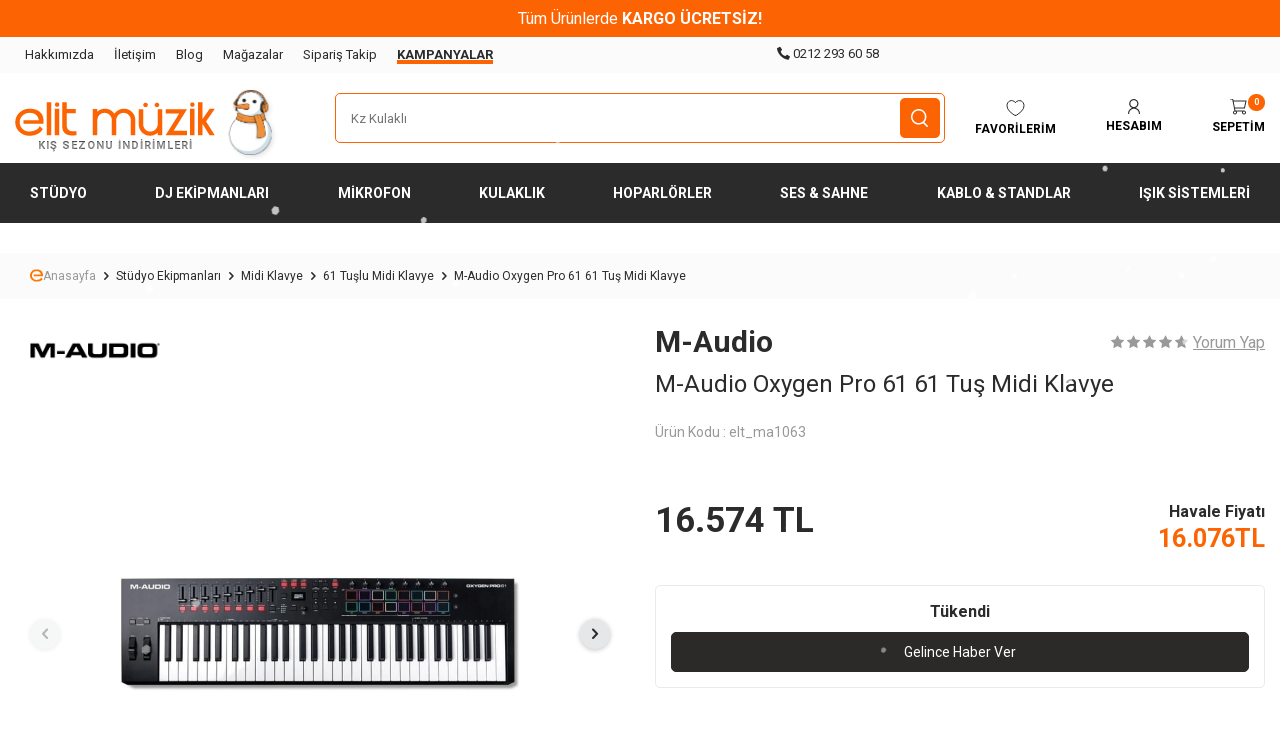

--- FILE ---
content_type: text/html; charset=UTF-8
request_url: https://www.elitmuzik.com.tr/m-audio-oxygen-pro-61-61-tus-midi-klavye
body_size: 54847
content:
<!DOCTYPE html>
<html lang="tr-TR" >
<head>
<meta charset="utf-8" />
<title>M-Audio Oxygen Pro 61 61 Tuş Midi Klavye Fiyatı - Elit Müzik</title>
<meta name="description" content="M-Audio Oxygen Pro 61 61 Tuş Midi Klavye özel fırsatlarla Elit Müzik'te. Hemen incele!" />
<meta name="copyright" content="T-Soft E-Ticaret Sistemleri" />
<script>window['PRODUCT_DATA'] = [];</script>
<meta name="robots" content="index,follow" /><link rel="canonical" href="https://www.elitmuzik.com.tr/m-audio-oxygen-pro-61-61-tus-midi-klavye" /><meta property="og:image" content="https://www.elitmuzik.com.tr/m-audio-oxygen-pro-61-61-tus-midi-klavye-61-tuslu-midi-klavye-m-audio-25662-12-O.jpg"/>
                <meta property="og:image:width" content="300" />
                <meta property="og:image:height" content="300" />
                <meta property="og:type" content="product" />
                <meta property="og:title" content="M-Audio Oxygen Pro 61 61 Tuş Midi Klavye Fiyatı - Elit Müzik" />
                <meta property="og:description" content="M-Audio Oxygen Pro 61 61 Tuş Midi Klavye özel fırsatlarla Elit Müzik'te. Hemen incele!" />
                <meta property="product:availability" content="out of stock" />
                <meta property="og:url" content="https://www.elitmuzik.com.tr/m-audio-oxygen-pro-61-61-tus-midi-klavye" />
                <meta property="og:site_name" content="www.elitmuzik.com.tr" />
                <meta name="twitter:card" content="summary" />
                <meta name="twitter:title" content="M-Audio Oxygen Pro 61 61 Tuş Midi Klavye Fiyatı - Elit Müzik" />
                <meta name="twitter:description" content="M-Audio Oxygen Pro 61 61 Tuş Midi Klavye özel fırsatlarla Elit Müzik'te. Hemen incele!" />
                <meta name="twitter:image" content="https://www.elitmuzik.com.tr/m-audio-oxygen-pro-61-61-tus-midi-klavye-61-tuslu-midi-klavye-m-audio-25662-12-O.jpg" />
            <script>
                const E_EXPORT_ACTIVE = 0;
                const CART_DROPDOWN_LIST = false;
                const ENDPOINT_PREFIX = '';
                const ENDPOINT_ALLOWED_KEYS = [];
                const SETTINGS = {"KVKK_REQUIRED":1,"NEGATIVE_STOCK":"0","DYNAMIC_LOADING_SHOW_BUTTON":0,"IS_COMMENT_RATE_ACTIVE":1};
                try {
                    var PAGE_TYPE = 'product';
                    var PAGE_ID = 3;
                    var ON_PAGE_READY = [];
                    var THEME_VERSION = 'v5';
                    var THEME_FOLDER = 'v5-elitmuzik';
                    var MEMBER_INFO = {"ID":0,"CODE":"","FIRST_NAME":"","BIRTH_DATE":"","GENDER":"","LAST_NAME":"","MAIL":"","MAIL_HASH":"","PHONE":"","PHONE_HASH":"","PHONE_HASH_SHA":"","GROUP":0,"TRANSACTION_COUNT":0,"REPRESENTATIVE":"","KVKK":-1,"COUNTRY":"TR","E_COUNTRY":""};
                    var IS_VENDOR = 0;
                    var MOBILE_ACTIVE = false;
                    var CART_COUNT = '0';
                    var CART_TOTAL = '0';
                    var SESS_ID = 'a95bdd9a5b35fe7ff143c54c9c555e12';
                    var LANGUAGE = 'tr';
                    var CURRENCY = 'TL';
                    var SEP_DEC = ',';
                    var SEP_THO = '.';
                    var DECIMAL_LENGTH = 0;  
                    var SERVICE_INFO = null;
                    var CART_CSRF_TOKEN = '4f229734dd88ba4638d45e2bee5de3f4ae0fa774608ac945263d66f18eae4d72';
                    var CSRF_TOKEN = 'wLi/GGqoq80LA0XI+w1nNwaicqJW07/hV075961h3Js=';
                    
                }
                catch(err) { }
            </script>
            <link rel="preload" as="font" href="/theme/v5/css/fonts/tsoft-icon.woff2?v=1" type="font/woff2" crossorigin>
<link rel="preconnect" href="https://fonts.gstatic.com" crossorigin>
<link rel="preload" as="style" href="https://fonts.googleapis.com/css?family=Roboto:regular,500,700&display=swap">
<link rel="stylesheet" href="https://fonts.googleapis.com/css?family=Roboto:regular,500,700&display=swap" media="print" onload="this.media='all'">
<noscript>
<link rel="stylesheet" href="https://fonts.googleapis.com/css?family=Roboto:regular,500,700&display=swap">
</noscript>
<link type="text/css" rel="stylesheet" href="/srv/compressed/load/all/css/tr/3/0.css?v=1769016096&isTablet=0&isMobile=0&userType=Ziyaretci">
<link rel="shortcut icon" href="//elitmuzik.com.tr/Data/EditorFiles/favicon.png">
<meta name="viewport" content="width=device-width, initial-scale=1">
<script>
if (navigator.userAgent.indexOf('iPhone') > -1 || PAGE_ID == 91) {
document.querySelector("[name=viewport]").setAttribute('content', 'width=device-width, initial-scale=1, maximum-scale=1');
}
</script>
<script src="/theme/v5/js/callbacks.js?v=1769016096"></script>
<script src="/js/tsoftapps/v5/header.js?v=1769016096"></script>
<script>
(function() {
var elit_Phrases = [
"Dj Setleri",
"Kz Kulaklık",
"Dj Kulaklık",
"Referans Monitörü",
];
var elit_PhraseIndex = 0;
var elit_CharIndex = 0;
var elit_IsDeleting = false;
var elit_CurrentSpeed = 150;
function elit_RunTyper() {
var elit_TargetInput = document.getElementById('live-search');
if (!elit_TargetInput) {
setTimeout(elit_RunTyper, 200);
return;
}
var elit_CurrentPhrase = elit_Phrases[elit_PhraseIndex];
if (elit_IsDeleting) {
elit_CharIndex--;
elit_CurrentSpeed = 60;
} else {
elit_CharIndex++;
elit_CurrentSpeed = 120;
}
if (elit_CharIndex < 0) elit_CharIndex = 0;
if (elit_CharIndex > elit_CurrentPhrase.length) elit_CharIndex = elit_CurrentPhrase.length;
elit_TargetInput.setAttribute('placeholder', elit_CurrentPhrase.substring(0, elit_CharIndex));
if (!elit_IsDeleting && elit_CharIndex === elit_CurrentPhrase.length) {
elit_IsDeleting = true;
elit_CurrentSpeed = 2000;
} else if (elit_IsDeleting && elit_CharIndex === 0) {
elit_IsDeleting = false;
elit_PhraseIndex = (elit_PhraseIndex + 1) % elit_Phrases.length;
elit_CurrentSpeed = 500;
}
setTimeout(elit_RunTyper, elit_CurrentSpeed);
}
if (document.readyState === 'loading') {
document.addEventListener('DOMContentLoaded', elit_RunTyper);
} else {
elit_RunTyper();
}
})();
</script><script>
(function(){
var productDb = {
'bass': [ { t:'KZ Castor Bass', d:'Harman Target + Sub-Bass Gücü. Derin, sarsıcı ve kontrollü bas performansı.', i:'https://www.elitmuzik.com.tr/kz-castor-pro-bass-enhanced-harman-target-cift-suruculu-hi-fi-iem-kulaklik-kulak-ici-kulaklik-kz-53421-23-B.webp', l:'https://www.elitmuzik.com.tr/kz-castor-pro-bass-enhanced-harman-target-cift-suruculu-hi-fi-iem-kulaklik', np:'1.788 TL', specs:{dr:'2DD', ohm:'16-20Ω', db:'103dB', fr:'20-40kHz'}, cat:'bass' }, { t:'KZ ZSX Terminator', d:'12 Sürücülü Hibrit Efsane. Hem fiziksel bas gücü hem de geniş sahne.', i:'https://www.elitmuzik.com.tr/Data/EditorFiles/kz-zsx-main1.webp', l:'https://www.elitmuzik.com.tr/kz-zsx-kulak-ici-hibrit-kulaklik', np:'3.096 TL', specs:{dr:'1DD+5BA', ohm:'24Ω', db:'111dB', fr:'7-40kHz'}, cat:'bass' } ],
'harman': [ { t:'KZ Castor Harman', d:'Odyofil standardı Harman Eğrisine sadık, boyamasız ve doğal referans ses.', i:'https://www.elitmuzik.com.tr/kz-castor-harman-target-cift-suruculu-hi-fi-iem-kulaklik-kulak-ici-kulaklik-kz-53414-23-B.webp', l:'https://www.elitmuzik.com.tr/kz-castor-harman-target-cift-suruculu-hi-fi-iem-kulaklik', np:'1.419 TL', specs:{dr:'2DD', ohm:'31-35Ω', db:'105dB', fr:'20-40kHz'}, cat:'music' }, { t:'KZ ZS12 Pro X (Std)', d:'Yeni nesil 12 sürücülü amiral gemisi. En saf ve en detaylı KZ deneyimi (Switchsiz).', i:'https://www.elitmuzik.com.tr/kz-zs12-pro-x-standard-no-switch-tam-metal-hibrit-hi-fi-kulaklik-kulak-ici-kulaklik-kz-53409-23-B.webp', l:'https://www.elitmuzik.com.tr/kz-zs12-pro-x-standard-no-switch-tam-metal-hibrit-hi-fi-kulaklik', np:'2.979 TL', specs:{dr:'1DD+5BA', ohm:'25Ω', db:'106dB', fr:'20-40kHz'}, cat:'music' } ],
'fun': [ { t:'KZ EDX Pro X', d:'Canlı tizler, güçlü baslar. Pop ve Rock için mükemmel V-Shape imza.', i:'https://www.elitmuzik.com.tr/Data/EditorFiles/kz-edx-pro-x-main1.webp', l:'https://www.elitmuzik.com.tr/kz-edx-pro-x-tek-dinamik-surucu-hifi-iem-kablolu-kulak-ici-kulaklik', np:'1.187 TL', specs:{dr:'1DD', ohm:'23Ω', db:'108dB', fr:'20-40kHz'}, cat:'music' }, { t:'KZ ZSN Pro X', d:'Keskin tizler ve sıkı baslar. Metalik tasarım, gümüş kablo.', i:'https://www.elitmuzik.com.tr/Data/EditorFiles/kz-zsn-pro-x-main1.webp', l:'https://www.elitmuzik.com.tr/kz-zsn-pro-x-kulak-ici-hibrit-kulaklik', np:'1.806 TL', specs:{dr:'1DD+1BA', ohm:'25Ω', db:'112dB', fr:'7-40kHz'}, cat:'music' } ],
'detail': [ { t:'KZ PR3 Planar', d:'Gerçek Planar manyetik sürücü. Dinamiklerin veremediği mikro detay ve hız.', i:'https://www.elitmuzik.com.tr/Data/EditorFiles/kz-pr3-01.webp', l:'https://www.elitmuzik.com.tr/kz-pr3-planar-surucu-kulak-ici-kulaklik', np:'4.279 TL', specs:{dr:'Planar', ohm:'15Ω', db:'98dB', fr:'20-40kHz'}, cat:'planar' }, { t:'KZ PRX Planar', d:'4. Nesil Planar teknolojisi. Ultra çözünürlük, geniş sahne ve pürüzsüz tizler.', i:'https://www.elitmuzik.com.tr/kz-prx-4-nesil-planar-manyetik-hi-fi-iem-kulaklik-kulak-ici-kulaklik-kz-53377-23-B.webp', l:'https://www.elitmuzik.com.tr/kz-prx-4-nesil-planar-manyetik-hi-fi-iem-kulaklik', np:'5.269 TL', specs:{dr:'Planar', ohm:'15Ω', db:'94dB', fr:'20-40kHz'}, cat:'planar' } ],
'switch': [ { t:'KZ Castor', d:'Hem Bass hem Harman versiyonlarında dahili switch ile ses ayarı.', i:'https://www.elitmuzik.com.tr/Data/EditorFiles/kz-castor-07.webp', l:'https://www.elitmuzik.com.tr/kz-castor-dinamik-surucu-hifi-iem-kulak-ici-kulaklik', np:'1.419 TL', specs:{dr:'2DD', ohm:'Variable', db:'105dB', fr:'20-40kHz'}, cat:'switch' }, { t:'KZ ZS12 Pro X Tunable', d:'12 Sürücülü Amiral Gemisi + Switch. Sınırları zorlayan teknoloji.', i:'https://www.elitmuzik.com.tr/kz-zs12-pro-x-tunable-switch-ayarlanabilir-tam-metal-hi-fi-kulaklik-kulak-ici-kulaklik-kz-53412-23-B.webp', l:'https://www.elitmuzik.com.tr/kz-zs12-pro-x-tunable-switch-ayarlanabilir-tam-metal-hi-fi-kulaklik', np:'2.979 TL', specs:{dr:'1DD+5BA', ohm:'25Ω', db:'106dB', fr:'20-40kHz'}, cat:'switch' } ],
'budget': [ { t:'KZ EDX Lite', d:'Gereksiz süslemeler atıldı, saf ses kalitesi kaldı. Fiyatına göre inanılmaz.', i:'https://www.elitmuzik.com.tr/Data/EditorFiles/kz-edx-lite-main1.webp', l:'https://www.elitmuzik.com.tr/kz-edx-lite-dinamik-kulak-ici-kulaklik', np:'1.130 TL', specs:{dr:'1DD', ohm:'23Ω', db:'108dB', fr:'20-40kHz'}, cat:'budget' }, { t:'KZ ZST X', d:'Hibrit efsanesi. Dinamik + Armatür sürücüyü en uygun fiyata deneyimleyin.', i:'https://www.elitmuzik.com.tr/Data/EditorFiles/kz-zst-x-main1.webp', l:'https://www.elitmuzik.com.tr/kz-zst-x-kulak-ici-hibrit-kulaklik', np:'1.190 TL', specs:{dr:'1DD+1BA', ohm:'12Ω', db:'107dB', fr:'20-40kHz'}, cat:'budget' } ],
'rich': [ { t:'KZ ZAX', d:'16 Sürücülü "Ses Okyanusu". Geniş sahne ve detay arayanlar için.', i:'https://www.elitmuzik.com.tr/Data/EditorFiles/kz-zax-main1.webp', l:'https://www.elitmuzik.com.tr/kz-zax-kulak-ici-hibrit-kulaklik', np:'4.644 TL', specs:{dr:'1DD+7BA', ohm:'24Ω', db:'113dB', fr:'10-40kHz'}, cat:'rich' }, { t:'KZ ZAS', d:'16 Sürücülü Yeni Nesil. Daha yoğun, daha gövdeli ve zengin bir sunum.', i:'https://www.elitmuzik.com.tr/Data/EditorFiles/kz-zas-2.webp', l:'https://www.elitmuzik.com.tr/kz-zas-kulak-ici-hibrit-kulaklik', np:'4.797 TL', specs:{dr:'1DD+7BA', ohm:'24Ω', db:'109dB', fr:'20-40kHz'}, cat:'rich' } ],
'retro': [ { t:'KZ ZST', d:'Karbon fiber görünümlü ikonik hibrit başlangıç modeli.', i:'https://www.elitmuzik.com.tr/Data/EditorFiles/kz-zst-main1.webp', l:'https://www.elitmuzik.com.tr/kz-zst-kulak-ici-hibrit-kulaklik', np:'1.135 TL', specs:{dr:'1DD+1BA', ohm:'10Ω', db:'106dB', fr:'20-40kHz'}, cat:'retro' }, { t:'KZ ZSN Pro', d:'Yılların eskitemediği sağlam metal tasarım ve güçlü ses.', i:'https://www.elitmuzik.com.tr/Data/EditorFiles/kz-zsn-pro-main1.webp', l:'https://www.elitmuzik.com.tr/kz-zsn-pro-kulak-ici-hibrit-kulaklik', np:'1.345 TL', specs:{dr:'1DD+1BA', ohm:'24Ω', db:'112dB', fr:'7-40kHz'}, cat:'retro' } ],
'rhythm': [ { t:'KZ DQ6', d:'3 Adet Dinamik Sürücü. Gövdeli yapısıyla davul ve basları hissettirir.', i:'https://www.elitmuzik.com.tr/Data/EditorFiles/kz-dq6-2.webp', l:'https://www.elitmuzik.com.tr/kz-dq6-kulak-ici-kulaklik', np:'1.100 TL', specs:{dr:'3DD', ohm:'24Ω', db:'112dB', fr:'20-40kHz'}, cat:'bass' }, { t:'KZ AM16 Bass', d:'Profesyonel Ritim. 16 BA sürücünün hızıyla birleşen derin bas tepkisi.', i:'https://www.elitmuzik.com.tr/kz-am16-bass-enhanced-edition-16-ba-suruculu-hi-fi-iem-kulak-ici-kulaklik-kz-53393-23-B.webp', l:'https://www.elitmuzik.com.tr/kz-am16-bass-enhanced-edition-16-ba-suruculu-hi-fi-iem-kulaklik', np:'6.175 TL', specs:{dr:'8BA', ohm:'22Ω', db:'104dB', fr:'5-45kHz'}, cat:'bass' } ],
'vocal': [ { t:'KZ AS10 Pro', d:'Saf armatür (5BA). Vokaller ve gitarlar için temiz, hızlı ve detaylı.', i:'https://www.elitmuzik.com.tr/Data/EditorFiles/kz-as10-pro-01.webp', l:'https://www.elitmuzik.com.tr/kz-as10-pro-dengeli-armatur-kulak-ici-kulaklik', np:'3.490 TL', specs:{dr:'5BA', ohm:'26Ω', db:'109dB', fr:'20-40kHz'}, cat:'vocal' }, { t:'KZ AS16 Pro X', d:'Vokalist referansı. 16 BA sürücü ile vokaller çok net ve yakında.', i:'https://www.elitmuzik.com.tr/kz-as16-pro-x-16-dengeli-armatur-ba-hi-fi-iem-kulaklik-kulak-ici-kulaklik-kz-53380-23-B.webp', l:'https://www.elitmuzik.com.tr/kz-as16-pro-x-16-dengeli-armatur-ba-hi-fi-iem-kulaklik', np:'5.000 TL', specs:{dr:'8BA', ohm:'19Ω', db:'116dB', fr:'20-40kHz'}, cat:'vocal' } ],
'monitor': [ { t:'KZ ZVX', d:'Tek dinamik sürücü, metal gövde. Doğal ve kontrollü monitörleme.', i:'https://www.elitmuzik.com.tr/Data/EditorFiles/kz-zvx-08.webp', l:'https://www.elitmuzik.com.tr/kz-zvx-dinamik-surucu-kulak-ici-kulaklik', np:'1.419 TL', specs:{dr:'1DD', ohm:'25Ω', db:'109dB', fr:'20-40kHz'}, cat:'monitor' }, { t:'KZ AS10 Pro', d:'5 adet Dengeli Armatür ile sahne için detaylı ve hızlı ayrım.', i:'https://www.elitmuzik.com.tr/Data/EditorFiles/kz-as10-pro-01.webp', l:'https://www.elitmuzik.com.tr/kz-as10-pro-dengeli-armatur-kulak-ici-kulaklik', np:'3.490 TL', specs:{dr:'5BA', ohm:'26Ω', db:'109dB', fr:'20-40kHz'}, cat:'monitor' } ],
'studio': [ { t:'KZ Castor Harman', d:'Boyamasız, düz (flat) ses profili ile mikslerinizdeki hataları duyun.', i:'https://www.elitmuzik.com.tr/kz-castor-harman-target-cift-suruculu-hi-fi-iem-kulaklik-kulak-ici-kulaklik-kz-53414-23-B.webp', l:'https://www.elitmuzik.com.tr/kz-castor-harman-target-cift-suruculu-hi-fi-iem-kulaklik', np:'1.419 TL', specs:{dr:'2DD', ohm:'31-35Ω', db:'105dB', fr:'20-40kHz'}, cat:'studio' }, { t:'KZ AM16 Balanced', d:'Stüdyo Referans Edisyonu. Tamamen nötr ve analitik dinleme.', i:'https://www.elitmuzik.com.tr/kz-am16-balanced-edition-16-ba-suruculu-hi-fi-iem-kulaklik-kulak-ici-kulaklik-kz-53390-23-B.webp', l:'https://www.elitmuzik.com.tr/kz-am16-balanced-edition-16-ba-suruculu-hi-fi-iem-kulaklik', np:'5.799 TL', specs:{dr:'8BA', ohm:'22Ω', db:'104dB', fr:'5-45kHz'}, cat:'studio' } ],
'live': [ { t:'KZ EDX Ultra', d:'Sahneye yeni başlayanlar için dengeli ve güçlü monitör.', i:'https://www.elitmuzik.com.tr/Data/EditorFiles/kz-edx-ultra-2.webp', l:'https://www.elitmuzik.com.tr/kz-edx-ultra-dinamik-surucu-hifi-iem-kablolu-kulak-ici-kulaklik', np:'1.187 TL', specs:{dr:'1DD', ohm:'26Ω', db:'112dB', fr:'20-40kHz'}, cat:'live' }, { t:'KZ ZS10 Pro X', d:'Metal gövde, 10 sürücü. Dengeli ve güçlü hibrit ses.', i:'https://www.elitmuzik.com.tr/Data/EditorFiles/kz-zs10pro-x-main1.webp', l:'https://www.elitmuzik.com.tr/kz-zs10-pro-x-kulak-ici-hibrit-hi-fi-kulaklik', np:'2.490 TL', specs:{dr:'1DD+4BA', ohm:'29Ω', db:'112dB', fr:'20-40kHz'}, cat:'live' }, { t:'KZ EDX Pro', d:'Optimize edilmiş sahne performansı. Fiyat/Performans.', i:'https://www.elitmuzik.com.tr/Data/EditorFiles/kz-edx-pro-main.webp', l:'https://www.elitmuzik.com.tr/kz-edx-pro-kulak-ici-kulaklik', np:'1.018 TL', specs:{dr:'1DD', ohm:'24Ω', db:'112dB', fr:'10-20kHz'}, cat:'live' }, { t:'KZ ZSN Pro', d:'Klasik başlangıç hibriti. Dengeli ve net.', i:'https://www.elitmuzik.com.tr/Data/EditorFiles/kz-zsn-pro-main1.webp', l:'https://www.elitmuzik.com.tr/kz-zsn-pro-kulak-ici-hibrit-kulaklik', np:'1.345 TL', specs:{dr:'1DD+1BA', ohm:'24Ω', db:'112dB', fr:'7-40kHz'}, cat:'live' } ],
'fps': [ { t:'KZ ZSN Pro X', d:'Keskin tizleri sayesinde ayak sesleri ve mermi yönü çok belirgin.', i:'https://www.elitmuzik.com.tr/Data/EditorFiles/kz-zsn-pro-x-main1.webp', l:'https://www.elitmuzik.com.tr/kz-zsn-pro-x-kulak-ici-hibrit-kulaklik', np:'1.806 TL', specs:{dr:'1DD+1BA', ohm:'25Ω', db:'112dB', fr:'7-40kHz'}, cat:'gamer' }, { t:'KZ ZS10 Pro 2', d:'Switch ayarı ile tizleri açıp rekabetçi avantaj sağlayın.', i:'https://www.elitmuzik.com.tr/Data/EditorFiles/kz-zs10-pro-2-04.webp', l:'https://www.elitmuzik.com.tr/kz-zs10-pro-2-iem-kulak-ici-hibrit-kulaklik', np:'3.325 TL', specs:{dr:'1DD+4BA', ohm:'25Ω', db:'108dB', fr:'20-40kHz'}, cat:'gamer' } ],
'story': [ { t:'KZ ZSX', d:'Geniş sahnesi ve güçlü baslarıyla atmosferi iliklerinize kadar hissedin.', i:'https://www.elitmuzik.com.tr/Data/EditorFiles/kz-zsx-main1.webp', l:'https://www.elitmuzik.com.tr/kz-zsx-kulak-ici-hibrit-kulaklik', np:'3.096 TL', specs:{dr:'1DD+5BA', ohm:'24Ω', db:'111dB', fr:'7-40kHz'}, cat:'gamer' }, { t:'KZ ZAX', d:'16 Sürücülü yapısı ile sinematik ve 3 boyutlu bir ses deneyimi.', i:'https://www.elitmuzik.com.tr/Data/EditorFiles/kz-zax-main1.webp', l:'https://www.elitmuzik.com.tr/kz-zax-kulak-ici-hibrit-kulaklik', np:'4.644 TL', specs:{dr:'1DD+7BA', ohm:'24Ω', db:'113dB', fr:'10-40kHz'}, cat:'gamer' } ],
'mobile': [ { t:'KZ ZVX', d:'Metal gövde, dayanıklı yapı. Telefonda yüksek ses ve net detaylar.', i:'https://www.elitmuzik.com.tr/Data/EditorFiles/kz-zvx-08.webp', l:'https://www.elitmuzik.com.tr/kz-zvx-dinamik-surucu-kulak-ici-kulaklik', np:'1.419 TL', specs:{dr:'1DD', ohm:'25Ω', db:'109dB', fr:'20-40kHz'}, cat:'mobile' }, { t:'KZ Zenith Tunable', d:'Ultra yüksek hassasiyet. Telefonda bile amfi gerektirmeden çok yüksek ses.', i:'https://www.elitmuzik.com.tr/kz-zenith-tunable-switch-ayarlanabilir-ultra-lineer-dinamik-iem-kulaklik-kulak-ici-kulaklik-kz-53405-23-B.webp', l:'https://www.elitmuzik.com.tr/kz-zenith-tunable-switch-ayarlanabilir-ultra-lineer-dinamik-iem-kulaklik', np:'7.000 TL', specs:{dr:'1DD', ohm:'41Ω', db:'128dB', fr:'20-40kHz'}, cat:'mobile' } ],
'comfy': [ { t:'KZ DQS', d:'Yarı açık tasarım. Ferah ses, kolay sürülür.', i:'https://www.elitmuzik.com.tr/Data/EditorFiles/kz-dqs-2.webp', l:'https://www.elitmuzik.com.tr/kz-dqs-dinamik-surucu-hifi-iem-kulak-ici-kulaklik', np:'1.100 TL', specs:{dr:'1DD', ohm:'14Ω', db:'110dB', fr:'20-40kHz'}, cat:'comfy' }, { t:'KZ ZSX', d:'Ergonomik tasarım, kulağa tam oturan yapı.', i:'https://www.elitmuzik.com.tr/Data/EditorFiles/kz-zsx-main1.webp', l:'https://www.elitmuzik.com.tr/kz-zsx-kulak-ici-hibrit-kulaklik', np:'3.096 TL', specs:{dr:'1DD+5BA', ohm:'24Ω', db:'111dB', fr:'7-40kHz'}, cat:'comfy' } ],
'entry_stage': [ { t:'KZ EDX Pro', d:'Optimize edilmiş sahne performansı. Fiyat/Performans.', i:'https://www.elitmuzik.com.tr/Data/EditorFiles/kz-edx-pro-main.webp', l:'https://www.elitmuzik.com.tr/kz-edx-pro-kulak-ici-kulaklik', np:'1.018 TL', specs:{dr:'1DD', ohm:'24Ω', db:'112dB', fr:'10-20kHz'}, cat:'live' }, { t:'KZ ZSN Pro', d:'Klasik başlangıç hibriti. Dengeli ve net.', i:'https://www.elitmuzik.com.tr/Data/EditorFiles/kz-zsn-pro-main1.webp', l:'https://www.elitmuzik.com.tr/kz-zsn-pro-kulak-ici-hibrit-kulaklik', np:'1.345 TL', specs:{dr:'1DD+1BA', ohm:'24Ω', db:'112dB', fr:'7-40kHz'}, cat:'live' } ]
};
var accDb = {
'planar': [ { t:'KZ AM01 DAC/Amfi', p:'1.331 TL', i:'https://www.elitmuzik.com.tr/kz-am01-type-c-35mm-hi-fi-dac-kulaklik-amfisi-kz-52456-22-B.webp', l:'https://www.elitmuzik.com.tr/kz-am01-type-c-35mm-hi-fi-dac' }, { t:'KZ Gold Premium Kablo', p:'999 TL', i:'https://www.elitmuzik.com.tr/kz-90-7-altin-gumus-ve-bakir-cekirdekli-premium-kablo-kulaklik-kablosu-kz-52498-22-B.webp', l:'https://www.elitmuzik.com.tr/kz-90-7-altin-gumus-ve-bakir-cekirdekli-premium-kablo' }, { t:'KZ EVA Çanta', p:'658 TL', i:'https://www.elitmuzik.com.tr/kz-eva-kulaklik-tasima-cantasi-soft-case-tasima-cantalari-kz-52458-22-B.webp', l:'https://www.elitmuzik.com.tr/kz-eva-kulaklik-tasima-cantasi' } ],
'bass': [ { t:'KZ Memory Foam Uç', p:'550 TL', i:'https://www.elitmuzik.com.tr/kz-memory-foam-kulaklik-uclari-3-boy-s-m-l-kulaklik-sungeri-ve-pedi-kz-52477-22-B.webp', l:'https://www.elitmuzik.com.tr/kz-memory-foam-kulaklik-uclari-3-boy-s-m-l' }, { t:'KZ Şeffaf Bakır Kablo', p:'526 TL', i:'https://www.elitmuzik.com.tr/kz-seffaf-bakir-kulaklik-kablosu-kulaklik-kablosu-kz-52490-22-B.webp', l:'https://www.elitmuzik.com.tr/kz-seffaf-bakir-kulaklik-kablosu' }, { t:'KZ ABS Hard Case', p:'658 TL', i:'https://www.elitmuzik.com.tr/kz-abs-kulaklik-tasima-cantasi-soft-case-tasima-cantalari-kz-52467-22-B.webp', l:'https://www.elitmuzik.com.tr/kz-abs-kulaklik-tasima-cantasi' } ],
'mobile': [ { t:'KZ M2 Type-C DSP Kablo', p:'999 TL', i:'https://www.elitmuzik.com.tr/kz-m2-usb-type-c-dsp-dac-cift-mikrofonlu-gumus-kaplama-yukseltme-kablosu-kulaklik-kablosu-kz-53438-23-B.webp', l:'https://www.elitmuzik.com.tr/kz-m2-usb-type-c-dsp-dac-cift-mikrofonlu-gumus-kaplama-yukseltme-kablosu' }, { t:'KZ Type-C Kablo', p:'926 TL', i:'https://www.elitmuzik.com.tr/kz-usb-type-c-kulaklik-kablosu-kulaklik-kablosu-kz-52489-22-B.webp', l:'https://www.elitmuzik.com.tr/kz-usb-type-c-kulaklik-kablosu' }, { t:'KZ Oval Çanta', p:'548 TL', i:'https://www.elitmuzik.com.tr/kz-oval-kulaklik-tasima-cantasi-soft-case-tasima-cantalari-kz-52472-22-B.webp', l:'https://www.elitmuzik.com.tr/kz-oval-kulaklik-tasima-cantasi' } ],
'studio': [ { t:'Larkin 6.35mm Çevirici', p:'568 TL', i:'https://www.elitmuzik.com.tr/larkin-35mm-jak-635mm-altin-kaplama-stereo-jack-kulaklik-cevirici-adaptor-cevirici-adaptorler-larkin-41594-19-B.jpg', l:'https://www.elitmuzik.com.tr/larkin-35mm-jak-635mm-altin-kaplama-stereo-jack-kulaklik-cevirici-adaptor' }, { t:'KZ 90-8 Gümüş Kablo', p:'999 TL', i:'https://www.elitmuzik.com.tr/kz-90-8-gumus-kaplamali-premium-kablo-mikrofonsuz-kulaklik-kablosu-kz-52501-22-B.webp', l:'https://www.elitmuzik.com.tr/kz-90-8-gumus-kaplamali-premium-kablo-mikrofonsuz' }, { t:'KZ Memory Foam Uç', p:'550 TL', i:'https://www.elitmuzik.com.tr/kz-memory-foam-kulaklik-uclari-3-boy-s-m-l-kulaklik-sungeri-ve-pedi-kz-52477-22-B.webp', l:'https://www.elitmuzik.com.tr/kz-memory-foam-kulaklik-uclari-3-boy-s-m-l' } ],
'default': [ { t:'KZ Oval Çanta', p:'548 TL', i:'https://www.elitmuzik.com.tr/kz-oval-kulaklik-tasima-cantasi-soft-case-tasima-cantalari-kz-52472-22-B.webp', l:'https://www.elitmuzik.com.tr/kz-oval-kulaklik-tasima-cantasi' }, { t:'KZ Gümüş Kablo', p:'636 TL', i:'https://www.elitmuzik.com.tr/kz-gumus-kulaklik-kablosu-kulaklik-kablosu-kz-52494-22-B.webp', l:'https://www.elitmuzik.com.tr/kz-gumus-kulaklik-kablosu' }, { t:'KZ Silikon Uç Seti', p:'774 TL', i:'https://www.elitmuzik.com.tr/kz-silikon-kulaklik-uclari-3-boy-s-m-l-kulaklik-sungeri-ve-pedi-kz-52483-22-B.webp', l:'https://www.elitmuzik.com.tr/kz-silikon-kulaklik-uclari-3-boy-s-m-l' } ]
};
var allProducts = [];
Object.keys(productDb).forEach(function(key) {
productDb[key].forEach(function(item) {
var exists = allProducts.some(function(p){ return p.t === item.t; });
if(!exists) allProducts.push(item);
});
});
var allAccessories = [];
Object.keys(accDb).forEach(function(key) {
accDb[key].forEach(function(item) {
var exists = allAccessories.some(function(p){ return p.t === item.t; });
if(!exists) allAccessories.push(item);
});
});
function shuffleArray(array) {
for (var i = array.length - 1; i > 0; i--) {
var j = Math.floor(Math.random() * (i + 1));
var temp = array[i];
array[i] = array[j];
array[j] = temp;
}
return array;
}
async function fetchLivePrice(url) {
try {
// User requested direct fetch without proxy
const response = await fetch(url);
if (!response.ok) throw new Error('Network response was not ok');
const html = await response.text();
const parser = new DOMParser();
const doc = parser.parseFromString(html, 'text/html');
let oldPrice = null;
let currentPrice = null;
let discount = null;
// Logic adapted from user's snippet
const discountEl = doc.querySelector('.product-discounted-price');
const currentPriceEl = doc.querySelector('.product-current-price .product-price');
const currentPriceWrapper = doc.querySelector('.product-current-price');
const badgeEl = doc.querySelector('.discounted-badge .product-discount');
let unit = 'TL';
if (currentPriceWrapper) {
// Clean unit extraction from snippet
unit = currentPriceWrapper.innerText.replace(/[0-9.,\s]/g, '').trim();
if(!unit) unit = 'TL';
}
if (currentPriceEl) {
currentPrice = currentPriceEl.innerText.trim() + ' ' + unit;
}
if (discountEl) {
// Determine old price. The snippet implies discountEl text contains it.
// Usually has numbers inside span and unit text. innerText gets all.
oldPrice = discountEl.innerText.trim().replace(/\s+/g, ' ');
}
// Attempt to get discount percentage
if(badgeEl) {
discount = badgeEl.innerText.trim();
} else if (oldPrice && currentPrice) {
// Fallback calculation
try {
// Simple parsing for calculation
let op = parseFloat(oldPrice.replace(/[^0-9,.]/g, '').replace('.','').replace(',','.'));
let cp = parseFloat(currentPrice.replace(/[^0-9,.]/g, '').replace('.','').replace(',','.'));
if(op > cp) {
discount = Math.round(((op - cp) / op) * 100);
}
} catch(e) {}
}
return { oldPrice, currentPrice, discount };
} catch (err) {
console.error('Fiyat çekilemedi (Direct Fetch):', url, err);
return null;
}
}
async function updateCardPrice(url, priceElId, badgeElId) {
if(!url) return;
const data = await fetchLivePrice(url);
if(data) {
const priceEl = document.getElementById(priceElId);
const badgeEl = document.getElementById(badgeElId);
if(priceEl) {
let html = '';
// Since user said "discount over", we prioritize showing just the current price cleanly
// We ignore oldPrice to fix the issue where it shows scraped random prices or unwanted discount prices
if(data.currentPrice) html += '<span class="tsa-wz-new">' + data.currentPrice + '</span>';
if(html) priceEl.innerHTML = html;
}
// User specifically asked to remove discount indicators, so we do NOT update badgeEl
}
}
function fillProduct(prefix, data) {
document.getElementById(prefix + '-title').innerText = data.t;
document.getElementById(prefix + '-desc').innerText = data.d;
document.getElementById(prefix + '-link').href = data.l;
var imgWrap = document.getElementById(prefix + '-img-wrap');
var badgeId = prefix + '-badge'; // ID reserved for logic, but not displayed visually as per request
if(imgWrap) {
// Removed static discount badge HTML
imgWrap.innerHTML = '<img src="' + data.i + '" alt="' + data.t + '" onerror="this.src=\'https://placehold.co/300x200/cccccc/333333?text=Gorsel+Yok\'">';
}
var priceHtml = '';
// Removed old price HTML generation here to ensure clean start
priceHtml += '<span class="tsa-wz-new">' + data.np + '</span>';
var priceEl = document.getElementById(prefix + '-price');
priceEl.innerHTML = priceHtml;
// Trigger fetch
updateCardPrice(data.l, prefix + '-price', badgeId);
}
function updateComparison(p1, p2) {
document.getElementById('comp-t1').innerText = p1.t;
document.getElementById('comp-t2').innerText = p2.t;
document.getElementById('comp-d1').innerText = p1.specs ? p1.specs.dr : '-';
document.getElementById('comp-d2').innerText = p2.specs ? p2.specs.dr : '-';
document.getElementById('comp-o1').innerText = p1.specs ? p1.specs.ohm : '-';
document.getElementById('comp-o2').innerText = p2.specs ? p2.specs.ohm : '-';
document.getElementById('comp-s1').innerText = p1.specs ? p1.specs.db : '-';
document.getElementById('comp-s2').innerText = p2.specs ? p2.specs.db : '-';
document.getElementById('comp-f1').innerText = p1.specs ? p1.specs.fr : '-';
document.getElementById('comp-f2').innerText = p2.specs ? p2.specs.fr : '-';
}
function showAccessories(pData, category) {
var list = accDb['default'];
if(category === 'planar' || category === 'rich' || category === 'switch') list = accDb['planar'];
else if(category === 'mobile' || category === 'gamer' || category === 'fps' || category === 'comfy') list = accDb['mobile'];
else if(category === 'studio' || category === 'monitor') list = accDb['studio'];
else if(category === 'bass' || category === 'live' || category === 'rhythm') list = accDb['bass'];
var html = '';
list.forEach(function(acc, index){
var priceHtml = '';
// Default static display
priceHtml += acc.p || acc.np || ''; // Handle potential missing property naming consistency
var uid = 'upsell-' + index + '-' + Math.floor(Math.random()*1000);
var badgeId = 'badge-' + uid;
var priceId = 'price-' + uid;
html += '<div class="tsa-wz-upsell-card">';
// Removed static discount badge HTML
html += '<img class="tsa-wz-upsell-img" src="'+acc.i+'">';
html += '<div class="tsa-wz-upsell-name">'+acc.t+'</div>';
html += '<span id="'+priceId+'" class="tsa-wz-upsell-price">'+priceHtml+'</span>';
html += '<a href="'+acc.l+'" target="_blank" class="tsa-wz-upsell-btn">İncele</a>';
html += '</div>';
// Queue fetch
setTimeout(function(){ updateCardPrice(acc.l, priceId, badgeId); }, 100 * index);
});
document.getElementById('tsa-upsell-grid').innerHTML = html;
}
function renderAllAccessories() {
var container = document.getElementById('tsa-all-acc-grid');
if(container && container.innerHTML.trim() === '') {
var html = '';
allAccessories.forEach(function(acc, index) {
var priceHtml = '';
priceHtml += acc.p || acc.np || '';
var uid = 'acc-' + index + '-' + Math.floor(Math.random()*1000);
var badgeId = 'badge-' + uid;
var priceId = 'price-' + uid;
html += '<div class="tsa-wz-acc-card-full">';
html += '<img class="tsa-wz-acc-img" src="'+acc.i+'">';
html += '<div class="tsa-wz-acc-name">'+acc.t+'</div>';
html += '<span id="'+priceId+'" class="tsa-wz-acc-price">'+priceHtml+'</span>';
html += '<a href="'+acc.l+'" target="_blank" class="tsa-wz-acc-btn">İncele</a>';
html += '</div>';
// Queue fetch
setTimeout(function(){ updateCardPrice(acc.l, priceId, badgeId); }, 150 * index);
});
container.innerHTML = html;
}
}
window.TSA_KZ_WIZARD = {
tab: function(targetTab) {
var root = document.getElementById('tsa-kz-selector-root');
var tabBtns = root.querySelectorAll('.tsa-wz-tab-btn');
var tabContents = root.querySelectorAll('.tsa-wz-tab-content');
tabBtns.forEach(function(btn) { btn.classList.remove('active'); });
tabContents.forEach(function(content) { content.style.display = 'none'; });
var currentBtn = root.querySelector('.tsa-wz-tab-btn[data-target="' + targetTab + '"]');
if (currentBtn) currentBtn.classList.add('active');
if (targetTab === 'assistant') {
document.getElementById('tsa-tab-assistant').style.display = 'block';
document.body.style.overflow = 'auto';
} else if (targetTab === 'accessories') {
document.getElementById('tsa-tab-accessories').style.display = 'block';
renderAllAccessories();
document.body.style.overflow = 'auto';
}
},
next: function(cat) {
var root = document.getElementById('tsa-kz-selector-root');
var header = document.getElementById('tsa-wz-head');
var current = root.querySelector('.tsa-wz-view.active');
if(header) header.style.display = 'none';
if(current) {
current.classList.remove('active');
setTimeout(function(){ current.style.display = 'none'; }, 400);
}
var targetId = 'tsa-wz-step-' + cat;
var nextView = document.getElementById(targetId);
if(nextView) {
nextView.style.display = 'block';
setTimeout(function() {
nextView.classList.add('active');
}, 50);
}
localStorage.setItem('kz_step', cat);
},
show: function(key) {
var root = document.getElementById('tsa-kz-selector-root');
var activeStep = root.querySelector('.tsa-wz-view.active');
if(activeStep) {
activeStep.classList.remove('active');
setTimeout(function(){ activeStep.style.display = 'none'; }, 400);
}
var pData = productDb[key];
if(pData) {
fillProduct('p1', pData[0]);
fillProduct('p2', pData[1]);
updateComparison(pData[0], pData[1]);
showAccessories(pData, pData[0].cat || key);
var waBtn = document.getElementById('tsa-wa-link');
if(waBtn) {
var msg = "Merhaba, KZ Seçim Aracında '" + key + "' sonucunu aldım. " + pData[0].t + " ve " + pData[1].t + " arasında kaldım, yardımcı olur musunuz?";
waBtn.href = "https://wa.me/905323330034?text=" + encodeURIComponent(msg);
}
var resScreen = document.getElementById('tsa-wz-view-result');
if(resScreen) {
resScreen.style.display = 'block';
setTimeout(function(){ resScreen.classList.add('active'); }, 50);
}
localStorage.setItem('kz_result', key);
}
},
openCompare: function() {
var modal = document.getElementById('tsa-wz-compare-modal');
modal.style.display = 'flex';
setTimeout(function(){ modal.classList.add('active'); }, 10);
},
closeCompare: function() {
var modal = document.getElementById('tsa-wz-compare-modal');
modal.classList.remove('active');
setTimeout(function(){ modal.style.display = 'none'; }, 300);
},
toggleFaq: function(el) {
var answer = el.nextElementSibling;
if(answer.style.display === 'block') {
answer.style.display = 'none';
el.querySelector('span').innerText = '+';
} else {
answer.style.display = 'block';
el.querySelector('span').innerText = '-';
}
},
scrollUpsell: function() {
var el = document.getElementById('tsa-upsell-section');
el.scrollIntoView({behavior: "smooth", block: "start"});
},
reset: function() {
var root = document.getElementById('tsa-kz-selector-root');
var res = document.getElementById('tsa-wz-view-result');
if(res) {
res.classList.remove('active');
setTimeout(function(){ res.style.display = 'none'; }, 400);
}
var activeSteps = root.querySelectorAll('.tsa-wz-view.active');
activeSteps.forEach(function(step) {
step.classList.remove('active');
step.style.display = 'none';
});
var header = document.getElementById('tsa-wz-head');
if(header) header.style.display = 'block';
var s1 = document.getElementById('tsa-wz-step-main');
if(s1) {
s1.style.display = 'block';
root.style.padding = '40px';
root.offsetHeight;
root.style.margin = '20px auto';
root.offsetHeight;
setTimeout(function() {
s1.classList.add('active');
root.scrollIntoView({ behavior: 'smooth', block: 'start' });
}, 50);
}
localStorage.removeItem('kz_step');
localStorage.removeItem('kz_result');
}
};
function initListeners() {
var root = document.getElementById('tsa-kz-selector-root');
if (!root) return;
var lastRes = localStorage.getItem('kz_result');
if(lastRes && typeof window.TSA_KZ_WIZARD.show === 'function') {
var header = document.getElementById('tsa-wz-head');
if(header) header.style.display = 'none';
var s1 = document.getElementById('tsa-wz-step-main');
if(s1) { s1.style.display = 'none'; s1.classList.remove('active'); }
window.TSA_KZ_WIZARD.show(lastRes);
}
root.addEventListener('click', function(e) {
var target = e.target.closest('[data-action]');
if (!target) return;
var action = target.getAttribute('data-action');
var dataTarget = target.getAttribute('data-target');
var dataKey = target.getAttribute('data-key');
var dataDirection = target.getAttribute('data-direction');
if (action === 'tab' && dataTarget) {
window.TSA_KZ_WIZARD.tab(dataTarget);
} else if (action === 'next' && dataTarget) {
window.TSA_KZ_WIZARD.next(dataTarget);
} else if (action === 'show' && dataKey) {
window.TSA_KZ_WIZARD.show(dataKey);
} else if (action === 'reset') {
window.TSA_KZ_WIZARD.reset();
} else if (action === 'compare') {
window.TSA_KZ_WIZARD.openCompare();
} else if (action === 'close-compare') {
window.TSA_KZ_WIZARD.closeCompare();
} else if (action === 'toggle-faq') {
window.TSA_KZ_WIZARD.toggleFaq(target);
} else if (action === 'scroll-upsell') {
window.TSA_KZ_WIZARD.scrollUpsell();
}
});
document.addEventListener('keydown', function(e) {
if (e.key === 'Escape') {
var compModal = document.getElementById('tsa-wz-compare-modal');
if (compModal && compModal.style.display === 'flex') {
window.TSA_KZ_WIZARD.closeCompare();
}
}
});
}
if (document.readyState === 'loading') {
document.addEventListener('DOMContentLoaded', initListeners);
} else {
initListeners();
}
})();
</script><style>
a[id^="customer-support-btn-"] {
padding-top: 9px;
}
</style>
<script>
(function() {
document.addEventListener('DOMContentLoaded', function() {
var logoLink = document.getElementById('logo');
if (logoLink) {
logoLink.classList.add('elit-winter-theme-logo');
var oldTag = logoLink.querySelector('.elit-season-tag');
if(oldTag) oldTag.remove();
var seasonTag = document.createElement('div');
seasonTag.className = 'elit-season-tag';
seasonTag.innerHTML = 'KIŞ SEZONU İNDİRİMLERİ';
logoLink.appendChild(seasonTag);
if(logoLink.parentElement) {
logoLink.parentElement.style.overflow = "visible";
}
}
var snowWrapper = document.createElement('div');
snowWrapper.id = 'elit-intense-snow';
document.body.appendChild(snowWrapper);
function spawnSnow() {
var flake = document.createElement('div');
flake.className = 'hexagon-flake';
var startX = Math.random() * window.innerWidth;
flake.style.left = startX + 'px';
var size = Math.random() * 6 + 4;
flake.style.width = size + 'px';
flake.style.height = size + 'px';
var duration = Math.random() * 3 + 5;
flake.style.animationDuration = duration + 's';
flake.style.animationDelay = '-' + Math.random() * 5 + 's';
snowWrapper.appendChild(flake);
setTimeout(function() {
flake.remove();
}, duration * 1000);
}
setInterval(spawnSnow, 40);
});
})();
</script>
<style>
#logo.elit-winter-theme-logo {
position: relative !important;
overflow: visible !important;
display: inline-flex !important;
align-items: center;
}
#logo.elit-winter-theme-logo::after {
margin-bottom: -2px;
margin-right: -12px;
content: '';
display: block;
width: 65px;
height: 70px;
background-image: url("https://www.elitmuzik.com.tr/Data/EditorFiles/kardan-adam-kulaklik.webp");
background-repeat: no-repeat;
background-size: contain;
position: absolute;
right: -55px;
bottom: -10px;
animation: snowmanWobble 3s ease-in-out infinite;
transform-origin: bottom center;
z-index: 10;
filter: drop-shadow(2px 2px 2px rgba(0,0,0,0.1));
pointer-events: none;
}
.elit-season-tag {
padding-top: 19px;
position: absolute;
left: 50%;
bottom: -18px;
transform: translateX(-50%);
font-family: 'Segoe UI', Roboto, Helvetica, Arial, sans-serif;
font-size: 11px;
font-weight: 900;
letter-spacing: 1px;
text-transform: uppercase;
white-space: nowrap;
background: linear-gradient(
to right,
#444444 0%,
#444444 40%,
#fc6302 50%,
#444444 60%,
#444444 100%
);
background-size: 200% auto;
color: #444;
-webkit-background-clip: text;
background-clip: text;
-webkit-text-fill-color: transparent;
animation: textShine 3s linear infinite;
z-index: 9;
pointer-events: none;
width: max-content;
text-shadow: 0px 1px 1px rgba(255,255,255,0.5);
}
@keyframes textShine {
to {
background-position: 200% center;
}
}
@keyframes snowmanWobble {
0%, 100% { transform: rotate(0deg); }
50% { transform: rotate(5deg); }
}
#elit-intense-snow {
position: fixed;
top: 0;
left: 0;
width: 100%;
height: 100%;
pointer-events: none;
z-index: 999999;
}
.hexagon-flake {
position: absolute;
top: -15px;
background-color: rgba(255, 255, 255, 0.9);
clip-path: polygon(50% 0%, 100% 25%, 100% 75%, 50% 100%, 0% 75%, 0% 25%);
box-shadow: 0 0 2px rgba(255,255,255,0.8);
opacity: 0.8;
animation: intenseFall linear forwards;
}
@keyframes intenseFall {
0% {
transform: translateY(-15px) translateX(0) rotate(0deg);
opacity: 0;
}
10% { opacity: 0.9; }
100% {
transform: translateY(110vh) translateX(100px) rotate(360deg);
opacity: 0.4;
}
}
@media (max-width: 576px) {
#logo.elit-winter-theme-logo::after {
width: 45px;
height: 55px;
right: -40px;
bottom: -20px;
}
.elit-season-tag {
font-size: 9px;
bottom: -15px;
padding-top: 15px;
}
}
</style><script>
window.addEventListener('load', function() {
var track = document.getElementById('audac_ref_track');
var slides = document.querySelectorAll('.audac_ref_slide');
var prevBtn = document.getElementById('audac_btn_prev');
var nextBtn = document.getElementById('audac_btn_next');
// Eğer elemanlar bulunamazsa hata vermeden çık
if (!track || slides.length === 0 || !prevBtn || !nextBtn) return;
var currentIndex = 0;
var totalSlides = slides.length;
var interval;
function updateSlider() {
var translateX = -(currentIndex * 100);
track.style.transform = 'translateX(' + translateX + '%)';
}
function nextSlide() {
currentIndex++;
if (currentIndex >= totalSlides) {
currentIndex = 0;
}
updateSlider();
}
function prevSlide() {
currentIndex--;
if (currentIndex < 0) {
currentIndex = totalSlides - 1;
}
updateSlider();
}
// Buton Olayları
nextBtn.onclick = function() {
clearInterval(interval);
nextSlide();
startAutoPlay();
};
prevBtn.onclick = function() {
clearInterval(interval);
prevSlide();
startAutoPlay();
};
// Otomatik Oynatma
function startAutoPlay() {
interval = setInterval(nextSlide, 5000); // 5 saniyede bir değişir
}
startAutoPlay();
});
</script><script>
document.addEventListener("DOMContentLoaded", function() {
// Görselleri seç ve stil ver
var gorseller = document.querySelectorAll('.tab-img img');
gorseller.forEach(function(img) {
img.style.borderRadius = '4px';
});
});
</script><script>
document.addEventListener('DOMContentLoaded', function() {
const productH1 = document.getElementById('product-title');
if (productH1) {
const titleText = productH1.innerText.toLocaleLowerCase('tr-TR');
if (titleText.includes('kz') && titleText.includes('kulaklık')) {
const guideLink = document.createElement('a');
guideLink.href = 'https://www.elitmuzik.com.tr/kz-kulaklik-secici';
guideLink.className = 'kz-guide-box';
guideLink.target = '_blank';
guideLink.innerHTML = `
<div class="kz-box-header">
<span class="kz-box-icon">🎵</span>
<span class="kz-box-title">Hangi KZ modeli sizin için daha uygun?</span>
</div>
<div class="kz-box-footer">
<span class="kz-box-btn">3 Adımda Öğrenin &gt;</span>
</div>
`;
productH1.insertAdjacentElement('afterend', guideLink);
}
}
});
</script>
<style>
.kz-guide-box {
display: inline-flex;
flex-direction: column;
align-items: flex-start;
justify-content: center;
background: linear-gradient(135deg, #fc6302 0%, #d14900 100%);
color: #ffffff !important;
text-decoration: none !important;
padding: 15px 20px;
margin-top: 15px;
margin-bottom: 15px;
border-radius: 10px;
box-shadow: 0 5px 15px rgba(252, 99, 2, 0.3);
border: 1px solid rgba(255, 255, 255, 0.1);
transition: all 0.3s cubic-bezier(0.25, 0.8, 0.25, 1);
max-width: 100%;
width: fit-content;
}
.kz-guide-box:hover {
transform: translateY(-3px);
box-shadow: 0 8px 20px rgba(252, 99, 2, 0.5);
background: linear-gradient(135deg, #ff7b24 0%, #e05a02 100%);
}
.kz-box-header {
display: flex;
align-items: center;
margin-bottom: 10px;
font-size: 15px;
font-weight: 600;
}
.kz-box-icon {
font-size: 20px;
margin-right: 8px;
}
.kz-box-footer {
width: 100%;
}
.kz-box-btn {
display: block;
background-color: rgba(255, 255, 255, 0.2);
color: #ffffff;
padding: 6px 12px;
border-radius: 6px;
font-size: 13px;
font-weight: 700;
text-align: center;
width: 100%;
transition: background-color 0.2s;
}
.kz-guide-box:hover .kz-box-btn {
background-color: rgba(255, 255, 255, 0.3);
}
</style><script type="text/javascript">
var yol = window.location.pathname;
if (yol.indexOf('/efsane-kasim') === 0) {
window.location.replace("https://www.elitmuzik.com.tr");
}
</script><script>
const elit_paket_categories = [
{ id: 'tum', name: 'Tüm Paketler' },
{ id: 'cafe', name: 'Restoran / Kafe / Bar' },
{ id: 'magaza', name: 'Mağaza / Butik' },
{ id: 'ofis', name: 'Ofis / Toplantı' },
{ id: 'okul', name: 'Okul / Eğitim' },
{ id: 'cami', name: 'İbadethane / Cami' }
];
const elit_paket_packagesData = {
'X-westa-sutun-paket': {
id: 'X-westa-sutun-paket',
name: 'Westa Sütun Hoparlör Ses Sistemi Paketi',
categories: ['cafe', 'magaza', 'ofis', 'okul', 'cami'],
options: {
color: [
{ id: 'siyah', text: 'Siyah' },
{ id: 'beyaz', text: 'Beyaz' }
]
},
variants: [
{
id: '2li',
text: '2 Hoparlör',
productId: 'X90002',
price: 7250,
speakerCount: 2,
amfiName: 'Westa WM-750U Mikser Amfi (80W)',
recommended: 'Küçük Ofis / Butik (20-30m²)',
productUrl: 'https://www.elitmuzik.com.tr/westa-2li-sutun-ses-sistemi-paketi-wm-750u-amfi-2x-ws-302t',
images: {
siyah: 'https://www.elitmuzik.com.tr/westa-2li-sutun-ses-sistemi-paketi-wm-750u-amfi-2x-ws-302t-magaza-ses-sistemi-westa-53269-23-B.webp',
beyaz: 'https://www.elitmuzik.com.tr/westa-2li-sutun-ses-sistemi-paketi-wm-750u-amfi-2x-ws-302t-magaza-ses-sistemi-westa-53271-23-B.webp'
}
},
{
id: '4lu',
text: '4 Hoparlör',
productId: 'X90004',
price: 14999,
speakerCount: 4,
amfiName: 'Westa WM-2080U 3 Zone Mikser Amfi (200W)',
recommended: 'Orta Kafe / Mağaza (50-70m²)',
productUrl: 'https://www.elitmuzik.com.tr/westa-4lu-sutun-ses-sistemi-paketi-wm-2080u-amfi-4x-ws-302t',
images: {
siyah: 'https://www.elitmuzik.com.tr/westa-4lu-sutun-ses-sistemi-paketi-wm-2080u-amfi-4x-ws-302t-magaza-ses-sistemi-westa-53272-23-B.webp',
beyaz: 'https://www.elitmuzik.com.tr/westa-4lu-sutun-ses-sistemi-paketi-wm-2080u-amfi-4x-ws-302t-magaza-ses-sistemi-westa-53273-23-B.webp'
}
},
{
id: '6li',
text: '6 Hoparlör',
productId: 'X90006',
price: 18999,
speakerCount: 6,
amfiName: 'Westa WM-2080U 3 Zone Mikser Amfi (200W)',
recommended: 'Büyük Restoran / Market (80-100m²)',
productUrl: 'https://www.elitmuzik.com.tr/westa-6li-sutun-ses-sistemi-paketi-wm-2080u-amfi-6x-ws-302t',
images: {
siyah: 'https://www.elitmuzik.com.tr/westa-6li-sutun-ses-sistemi-paketi-wm-2080u-amfi-6x-ws-302t-magaza-ses-sistemi-westa-53274-23-B.webp',
beyaz: 'https://www.elitmuzik.com.tr/westa-6li-sutun-ses-sistemi-paketi-wm-2080u-amfi-6x-ws-302t-magaza-ses-sistemi-westa-53275-23-B.webp'
}
},
{
id: '8li',
text: '8 Hoparlör',
productId: 'X90008',
price: 23600,
speakerCount: 8,
amfiName: 'Westa WM-2300U 3 Zone Mikser Amfi (300W)',
recommended: 'Geniş Alan / Okul Tören Alanı (120m²+)',
productUrl: 'https://www.elitmuzik.com.tr/westa-8li-sutun-ses-sistemi-paketi-wm-2300u-amfi-8x-ws-302t',
images: {
siyah: 'https://www.elitmuzik.com.tr/westa-8li-sutun-ses-sistemi-paketi-wm-2300u-amfi-8x-ws-302t-magaza-ses-sistemi-westa-53276-23-B.webp',
beyaz: 'https://www.elitmuzik.com.tr/westa-8li-sutun-ses-sistemi-paketi-wm-2300u-amfi-8x-ws-302t-magaza-ses-sistemi-westa-53277-23-B.webp'
}
}
],
components: [
{ id: 'hoparlor', name: 'Westa WS-302T Sütun Hoparlör', per_size: 1 },
{ id: 'amfi', name: 'Değişken Mikser Amfi', per_size: 0, defaultCount: 1 }
]
},
'X-westa-tavan-paket': {
id: 'X-westa-tavan-paket',
name: 'Westa Tavan Gömme Hoparlör Ses Sistemi Paketi',
categories: ['cafe', 'magaza', 'ofis', 'okul', 'cami'],
options: {
color: [
{ id: 'beyaz', text: 'Beyaz' }
]
},
variants: [
{
id: '2li',
text: '2 Hoparlör',
productId: 'X90002-T',
price: 0,
speakerCount: 2,
amfiName: 'Westa WM-750U Mikser Amfi (80W)',
recommended: 'Küçük Ofis / Bekleme Salonu',
productUrl: 'https://www.elitmuzik.com.tr/westa-2li-tavan-ses-sistemi-paketi-wm-750u-amfi-2x-ws-1013t',
images: {
beyaz: 'https://www.elitmuzik.com.tr/westa-2li-tavan-ses-sistemi-paketi-wm-750u-amfi-2x-ws-1013t-magaza-ses-sistemi-westa-53262-23-B.webp'
}
},
{
id: '4lu',
text: '4 Hoparlör',
productId: 'X90004-T',
price: 0,
speakerCount: 4,
amfiName: 'Westa WM-750U Mikser Amfi (80W)',
recommended: 'Kafe / Mağaza / Ofis',
productUrl: 'https://www.elitmuzik.com.tr/westa-4lu-tavan-ses-sistemi-paketi-wm-750u-amfi-4x-ws-1013t',
images: {
beyaz: 'https://www.elitmuzik.com.tr/westa-4lu-tavan-ses-sistemi-paketi-wm-750u-amfi-4x-ws-1013t-magaza-ses-sistemi-westa-53263-23-B.webp'
}
},
{
id: '6li',
text: '6 Hoparlör',
productId: 'X90006-T',
price: 0,
speakerCount: 6,
amfiName: 'Westa WM-750U Mikser Amfi (80W)',
recommended: 'Geniş Restoran / Açık Ofis',
productUrl: 'https://www.elitmuzik.com.tr/westa-6li-tavan-ses-sistemi-paketi-wm-750u-amfi-6x-ws-1013t',
images: {
beyaz: 'https://www.elitmuzik.com.tr/westa-6li-tavan-ses-sistemi-paketi-wm-750u-amfi-6x-ws-1013t-magaza-ses-sistemi-westa-53264-23-B.webp'
}
},
{
id: '8li',
text: '8 Hoparlör',
productId: 'X90008-T',
price: 0,
speakerCount: 8,
amfiName: 'Westa WM-750U Mikser Amfi (80W)',
recommended: 'Büyük Market / Okul',
productUrl: 'https://www.elitmuzik.com.tr/westa-8li-tavan-ses-sistemi-paketi-wm-750u-amfi-8x-ws-1013t',
images: {
beyaz: 'https://www.elitmuzik.com.tr/westa-8li-tavan-ses-sistemi-paketi-wm-750u-amfi-8x-ws-1013t-magaza-ses-sistemi-westa-53265-23-B.webp'
}
}
],
components: [
{ id: 'hoparlor', name: 'Westa WS-1013T Tavan Hoparlörü', per_size: 1 },
{ id: 'amfi', name: 'Westa WM-750U Mikser Amfi', per_size: 0, defaultCount: 1 }
]
}
};
let elit_paket_priceCache = {};
async function elit_paket_fetchLivePrice(url) {
try {
const response = await fetch(url);
if (!response.ok) throw new Error('Network response was not ok');
const html = await response.text();
const parser = new DOMParser();
const doc = parser.parseFromString(html, 'text/html');
let oldPrice = null;
let currentPrice = null;
let discount = null;
const discountEl = doc.querySelector('.product-discounted-price');
const currentPriceEl = doc.querySelector('.product-current-price .product-price');
const currentPriceWrapper = doc.querySelector('.product-current-price');
const badgeEl = doc.querySelector('.discounted-badge .product-discount');
let unit = 'TL';
if (currentPriceWrapper) {
unit = currentPriceWrapper.innerText.replace(/[0-9.,\s]/g, '').trim();
if(!unit) unit = 'TL';
}
if (currentPriceEl) {
currentPrice = currentPriceEl.innerText.trim() + ' ' + unit;
}
if (discountEl) {
oldPrice = discountEl.innerText.trim().replace(/\s+/g, ' ');
}
if(badgeEl) {
discount = badgeEl.innerText.trim();
} else if (oldPrice && currentPrice) {
try {
let op = parseFloat(oldPrice.replace(/[^0-9,.]/g, '').replace('.','').replace(',','.'));
let cp = parseFloat(currentPrice.replace(/[^0-9,.]/g, '').replace('.','').replace(',','.'));
if(op > cp) {
discount = Math.round(((op - cp) / op) * 100);
}
} catch(e) {}
}
return { oldPrice, currentPrice, discount };
} catch (err) {
return null;
}
}
document.addEventListener('DOMContentLoaded', () => {
const elit_paket_container = document.getElementById('elit-paket-sistemi-container');
if (!elit_paket_container) {
return;
}
const elit_paket_categoryTabsContainer = elit_paket_container.querySelector('#elit-paket-category-tabs');
const elit_paket_packagesGrid = elit_paket_container.querySelector('#elit-paket-packages-grid');
const elit_paket_noPackagesMessage = elit_paket_container.querySelector('#elit-paket-no-packages-message');
let elit_paket_currentCategory = 'tum';
function elit_paket_renderCategoryTabs() {
const container = elit_paket_categoryTabsContainer.querySelector('.elit-paket-tabs-wrapper');
if (!container) return;
container.innerHTML = '';
elit_paket_categories.forEach(category => {
const isActive = category.id === elit_paket_currentCategory;
container.innerHTML += `
<button
class="elit-paket-category-btn ${isActive ? 'active' : ''}"
data-category-id="${category.id}"
>
${category.name}
</button>
`;
});
container.querySelectorAll('.elit-paket-category-btn').forEach(btn => {
btn.addEventListener('click', (e) => {
elit_paket_currentCategory = e.target.dataset.categoryId;
elit_paket_renderCategoryTabs();
elit_paket_renderPackageCards(elit_paket_currentCategory);
});
});
}
function elit_paket_renderPackageCards(category) {
if (!elit_paket_packagesGrid) return;
elit_paket_packagesGrid.innerHTML = '';
let packagesFound = 0;
Object.values(elit_paket_packagesData).forEach(pkg => {
if (category === 'tum' || pkg.categories.includes(category)) {
elit_paket_packagesGrid.innerHTML += elit_paket_createPackageCardHTML(pkg);
packagesFound++;
}
});
if (packagesFound === 0) {
elit_paket_noPackagesMessage.style.display = 'block';
} else {
elit_paket_noPackagesMessage.style.display = 'none';
}
elit_paket_attachCardListeners();
}
function elit_paket_createPackageCardHTML(pkg) {
const defaultSize = pkg.variants.find(s => s.id === '4lu') || pkg.variants[0];
const defaultColor = pkg.options.color[0];
return `
<div class="elit-paket-package-card"
data-package-id="${pkg.id}"
data-selected-size-id="${defaultSize.id}"
data-selected-color-id="${defaultColor.id}"
>
<div class="elit-paket-card-layout">
<div class="elit-paket-card-image-wrapper">
<img src="${defaultSize.images[defaultColor.id]}"
alt="${pkg.name} - Mağaza ve Cafe Ses Sistemi"
class="elit-paket-package-image">
</div>
<div class="elit-paket-card-content">
<div>
<h3>
${pkg.name}
<span class="elit-paket-package-title-size-text">(${defaultSize.text})</span>
</h3>
<p class="elit-paket-package-recommendation">
Tavsiye: <span class="font-medium">${defaultSize.recommended}</span>
</p>
<div class="elit-paket-option-group">
<label>Paket Büyüklüğü:</label>
<div class="elit-paket-option-buttons-wrapper">
${pkg.variants.map(variant => `
<button class="elit-paket-option-btn elit-paket-size-option ${variant.id === defaultSize.id ? 'active' : ''}" data-option-type="size" data-option-id="${variant.id}">
${variant.text}
</button>
`).join('')}
</div>
</div>
<div class="elit-paket-option-group">
<label>Hoparlör Rengi:</label>
<div class="elit-paket-option-buttons-wrapper">
${pkg.options.color.map(color => `
<button class="elit-paket-option-btn elit-paket-color-option ${color.id === defaultColor.id ? 'active' : ''}" data-option-type="color" data-option-id="${color.id}">
${color.text}
</button>
`).join('')}
</div>
</div>
<div class="elit-paket-option-group">
<label>Paket İçeriği:</label>
<ul class="elit-paket-package-contents-list">
</ul>
</div>
</div>
<div class="elit-paket-card-footer">
<div class="elit-paket-price-row">
<span>Toplam Paket Fiyatı:</span>
<div class="elit-paket-package-price-amount">
</div>
</div>
<button class="elit-paket-btn-add-to-cart">
İNCELE
</button>
</div>
</div>
</div>
</div>
`;
}
function elit_paket_attachCardListeners() {
elit_paket_packagesGrid.querySelectorAll('.elit-paket-package-card').forEach(card => {
elit_paket_updatePackageCard(card);
card.querySelectorAll('.elit-paket-option-btn').forEach(btn => {
btn.addEventListener('click', () => {
const optionType = btn.dataset.optionType;
const optionId = btn.dataset.optionId;
if (optionType === 'size') {
card.dataset.selectedSizeId = optionId;
} else if (optionType === 'color') {
card.dataset.selectedColorId = optionId;
}
elit_paket_updatePackageCard(card);
});
});
card.querySelector('.elit-paket-btn-add-to-cart').addEventListener('click', function(e) {
e.preventDefault();
const currentCard = e.target.closest('.elit-paket-package-card');
const packageId = currentCard.dataset.packageId;
const selectedSizeId = currentCard.dataset.selectedSizeId;
const pkg = elit_paket_packagesData[packageId];
const selectedVariant = pkg.variants.find(v => v.id === selectedSizeId);
const productUrl = selectedVariant.productUrl;
if (productUrl) {
window.open(productUrl, '_blank');
}
});
});
}
function elit_paket_renderPrice(priceEl, data) {
let html = '';
if (data.oldPrice) {
html += `<span class="elit-paket-price-old">${data.oldPrice}</span>`;
}
if (data.currentPrice) {
html += `<span class="elit-paket-price-new">${data.currentPrice}</span>`;
} else {
html += `<span class="elit-paket-price-new">Fiyat Gör</span>`;
}
priceEl.innerHTML = html;
}
function elit_paket_updatePackageCard(card) {
const packageId = card.dataset.packageId;
const selectedSizeId = card.dataset.selectedSizeId;
const selectedColorId = card.dataset.selectedColorId;
const pkg = elit_paket_packagesData[packageId];
if (!pkg) return;
const selectedVariant = pkg.variants.find(v => v.id === selectedSizeId);
card.querySelectorAll('.elit-paket-size-option').forEach(btn => {
btn.classList.toggle('active', btn.dataset.optionId === selectedSizeId);
});
card.querySelectorAll('.elit-paket-color-option').forEach(btn => {
btn.classList.toggle('active', btn.dataset.optionId === selectedColorId);
});
card.querySelector('.elit-paket-package-image').src = selectedVariant.images[selectedColorId];
card.querySelector('.elit-paket-package-title-size-text').textContent = ` (${selectedVariant.text})`;
card.querySelector('.elit-paket-package-recommendation .font-medium').textContent = selectedVariant.recommended;
const contentsList = card.querySelector('.elit-paket-package-contents-list');
contentsList.innerHTML = '';
pkg.components.forEach(comp => {
let count = 0;
let compName = comp.name;
if (comp.per_size > 0) {
count = selectedVariant.speakerCount * comp.per_size;
} else {
count = comp.defaultCount;
}
if (comp.id === 'amfi') {
compName = selectedVariant.amfiName;
}
let icon = elit_paket_getIconForComponent(comp.id);
let unit = 'Adet';
contentsList.innerHTML += `
<li>
${icon}
<span><strong>${count} ${unit}</strong> - ${compName}</span>
</li>
`;
});
const priceEl = card.querySelector('.elit-paket-package-price-amount');
if (elit_paket_priceCache[selectedVariant.productUrl]) {
elit_paket_renderPrice(priceEl, elit_paket_priceCache[selectedVariant.productUrl]);
} else {
const formattedPrice = new Intl.NumberFormat('tr-TR', { style: 'currency', currency: 'TRY' }).format(selectedVariant.price).replace(',00', '');
elit_paket_renderPrice(priceEl, { currentPrice: formattedPrice });
elit_paket_fetchLivePrice(selectedVariant.productUrl).then(data => {
if (data) {
elit_paket_priceCache[selectedVariant.productUrl] = data;
if (card.dataset.selectedSizeId === selectedVariant.id) {
elit_paket_renderPrice(priceEl, data);
}
}
});
}
}
function elit_paket_getIconForComponent(componentId) {
const svgClass = "elit-paket-content-icon";
if (componentId === 'hoparlor') {
return `<svg class="${svgClass}" xmlns="http://www.w3.org/2000/svg" fill="none" viewBox="0 0 24 24" stroke-width="1.5" stroke="currentColor"><path stroke-linecap="round" stroke-linejoin="round" d="M19.114 10.648a.75.75 0 010 1.06l-4.25 4.25a.75.75 0 01-1.06 0l-4.25-4.25a.75.75 0 010-1.06l4.25-4.25a.75.75 0 011.06 0l4.25 4.25zM8.25 12a.75.75 0 01.75-.75h6a.75.75 0 010 1.5h-6a.75.75 0 01-.75-.75z" /><path stroke-linecap="round" stroke-linejoin="round" d="M3.375 12C3.375 7.098 7.098 3.375 12 3.375c4.902 0 8.625 3.723 8.625 8.625s-3.723 8.625-8.625 8.625C7.098 20.625 3.375 16.902 3.375 12z" /></svg>`;
}
if (componentId === 'amfi') {
return `<svg class="${svgClass}" xmlns="http://www.w3.org/2000/svg" fill="none" viewBox="0 0 24 24" stroke-width="1.5" stroke="currentColor"><path stroke-linecap="round" stroke-linejoin="round" d="M2.25 7.125h19.5M3.75 7.125v13.5m16.5-13.5v13.5M6 10.125h.75m-.75 3h.75m-.75 3h.75m4.5-3h.75m-.75 3h.75m-.75-3h.75m4.5-3h.75m-.75 3h.75m-.75-3h.75M6.75 20.625h10.5M3.75 3.375c0-1.036.84-1.875 1.875-1.875h12.75c1.035 0 1.875.84 1.875 1.875v.001c0 1.035-.84 1.875-1.875 1.875H5.625A1.875 1.875 0 013.75 3.376v-.001z" /></svg>`;
}
return '';
}
if (elit_paket_categoryTabsContainer && elit_paket_packagesGrid) {
elit_paket_renderCategoryTabs();
elit_paket_renderPackageCards(elit_paket_currentCategory);
}
});
</script><script type="text/javascript">
(function(c,l,a,r,i,t,y){
c[a]=c[a]||function(){(c[a].q=c[a].q||[]).push(arguments)};
t=l.createElement(r);t.async=1;t.src="https://www.clarity.ms/tag/"+i;
y=l.getElementsByTagName(r)[0];y.parentNode.insertBefore(t,y);
})(window, document, "clarity", "script", "tjsuffmqlw");
</script><meta name="google-site-verification" content="U7iFgSpsapglaHTG4Z7_RN8_NMHpc-0SEhIhRgRZduA" /><!-- Google Tag Manager -->
<script>(function(w,d,s,l,i){w[l]=w[l]||[];w[l].push({'gtm.start':
new Date().getTime(),event:'gtm.js'});var f=d.getElementsByTagName(s)[0],
j=d.createElement(s),dl=l!='dataLayer'?'&l='+l:'';j.async=true;j.src=
'https://www.googletagmanager.com/gtm.js?id='+i+dl;f.parentNode.insertBefore(j,f);
})(window,document,'script','dataLayer','GTM-TV9M63J');</script>
<!-- End Google Tag Manager --><!-- T-Soft Apps - v5 Google GTAG - Tracking Code Start -->
<script>
var GOOGLE_APP_HEAD = {
GA4_TRACKING_ID: 'G-J6PP8L8WP1',
params: {
GA4_TRACKING_ID: 'G-J6PP8L8WP1',
GTAG_TRACKING_ID: '',
},
run: () => {
for (const [key, value] of Object.entries(GOOGLE_APP_HEAD.params)) {
GOOGLE_APP_HEAD.params[key] = value === '{{' + key + '}}' || value === '' ? '' : value;
}
let script = document.createElement('script');
script.src = 'https://www.googletagmanager.com/gtag/js?id=' + (GOOGLE_APP_HEAD.params.GA4_TRACKING_ID || GOOGLE_APP_HEAD.params.GTAG_TRACKING_ID);
script.async = true;
document.head.appendChild(script);
}
}
GOOGLE_APP_HEAD.run();
function gtag() {
dataLayer.push(arguments);
}
</script>
<!-- T-Soft Apps - v5 Google GTAG - Tracking Code End --><script>
var cookie_usage = {
setCookie: function(cookie_name, cookie_value, cookie_expire){
var d = new Date();
d.setTime(d.getTime() + (cookie_expire));
var expires = "expires="+ d.toUTCString();
if(cookie_expire != ""){
document.cookie = cookie_name + "=" + cookie_value + ";" + expires + ";path=/";
}else{
document.cookie = cookie_name + "=" + cookie_value;
}
},
language_content: JSON.parse('{{APP_LANGUAGE_DATA}}'),
getCookie: function(cookie_name){
var name = cookie_name + "=";
var decodedCookie = decodeURIComponent(document.cookie);
var ca = decodedCookie.split(';');
for(var i = 0; i < ca.length; i++) {
var c = ca[i];
while (c.charAt(0) == ' ') {
c = c.substring(1);
}
if (c.indexOf(name) == 0) {
return c.substring(name.length, c.length);
}
}
return "";
},
run: function(){
var lang = cookie_usage.language_content;
var current_lang = window.LANGUAGE;
var default_title = `Çerez Kullanımı`;
var default_description = `Kişisel verileriniz, hizmetlerimizin daha iyi bir şekilde sunulması için mevzuata uygun bir şekilde toplanıp işlenir. Konuyla ilgili detaylı bilgi almak için Gizlilik Politikamızı inceleyebilirsiniz.`;
if(typeof lang.cookie_title[current_lang] != 'undefined' && lang.cookie_title[current_lang] != ""){
var default_title = lang.cookie_title[current_lang];
}
if(typeof lang.cookie_description[current_lang] != 'undefined' && lang.cookie_description[current_lang] != "" ){
var default_description = lang.cookie_description[current_lang];
}
document.write(`<div id="cookie_law"><span id="cookie_law_close">X</span><div id="cookie_law_title">`+default_title+`</div><div id="cookie_law_description">`+default_description+`</div></div>`);
document.write(`<style>#cookie_law{z-index:9999;line-height:20px;position:fixed;bottom:0;right:20px;border-top-left-radius:10px;border-top-right-radius:10px;background-color:rgba(0,0,0,0.8); padding:20px;width:250px;color:rgba(255,255,255,1);}#cookie_law_title{font-size:18px;margin-bottom:15px;}#cookie_law_description{font-size14px;}#cookie_law_close{position:absolute;color:#fff;font-size:14px;width:20px;height:20px;top:5px;right:5px;border-radius:3px;font-weight:bold;cursor:pointer;}@media only screen and (max-width: 1023px){#cookie_law{bottom: 0; right: 0; left: 0;width: calc(100% - 20px);height: max-content;border-radius: 0px; padding: 10px;background: rgba(0,0,0,0.8);}</style>`);
var cookie_law = cookie_usage.getCookie("cookie_law");
if(cookie_law == 1){
document.getElementById('cookie_law').style.display = 'none';
}
document.getElementById('cookie_law_close').addEventListener("click", function(){
cookie_usage.setCookie('cookie_law', 1, (15 * 24 * 60 * 60 * 1000));
document.getElementById('cookie_law').style.display = 'none';
});
if("limited" === "infinite"){
document.getElementById('cookie_law').style.display = 'block';
return false;
}
var cookie_loop = setInterval(function (){
var cookie_law = cookie_usage.getCookie("cookie_law");
if(cookie_law != 1){
document.getElementById('cookie_law').style.display = 'block';
var cookie_law_time_out = cookie_usage.getCookie('cookie_law_time_out');
if(cookie_law_time_out == ""){
cookie_usage.setCookie('cookie_law_time_out', 60, (15 * 24 * 60 * 60 * 1000));
}else if(parseInt(cookie_law_time_out) >= 0){
cookie_usage.setCookie('cookie_law_time_out', parseInt(cookie_law_time_out) - 1, (15 * 24 * 60 * 60 * 1000));
}else{
document.getElementById('cookie_law').style.display = 'none';
cookie_usage.setCookie('cookie_law', 1, (15 * 24 * 60 * 60 * 1000));
clearInterval(cookie_loop);
}
}else{
document.getElementById('cookie_law').style.display = 'none';
cookie_usage.setCookie('cookie_law_time_out', 60, (15 * 24 * 60 * 60 * 1000));
clearInterval(cookie_loop);
}
}, 1000);
}
}
cookie_usage.run();
</script><script>
if(typeof window.FB_EVENT_ID == 'undefined'){
window.FB_EVENT_ID = "fb_" + new Date().getTime();
}
</script>
</head>
<body>
<!--Start of Tawk.to Script-->
<script type="text/javascript">
var Tawk_API=Tawk_API||{}, Tawk_LoadStart=new Date();
(function(){
var s1=document.createElement("script"),s0=document.getElementsByTagName("script")[0];
s1.async=true;
s1.src='https://embed.tawk.to/5f003099223d045fcb7b4a8a/1eccebifk';
s1.charset='UTF-8';
s1.setAttribute('crossorigin','*');
s0.parentNode.insertBefore(s1,s0);
})();
</script>
<!--End of Tawk.to Script-->
<!-- Google Tag Manager (noscript) -->
<noscript><iframe src="https://www.googletagmanager.com/ns.html?id=GTM-TV9M63J"
height="0" width="0" style="display:none;visibility:hidden"></iframe></noscript>
<!-- End Google Tag Manager (noscript) -->
<input type="hidden" id="cookie-law" value="1">
<div class="w-100 d-flex flex-wrap ">
<div class=" col-12 col-sm-12 col-md-12 col-lg-12 col-xl-12 col-xxl-12 column-250  "><div class="row">
<div id="relation|306" data-id="306" class="relArea col-12 v5-elitmuzik  folder-header tpl-default "><div class="row">
<header class="container-fluid position-relative">
<div class="row">
<div id="header-bar" class="col-12 bg-primary text-center text-white">
Tüm Ürünlerde <strong>KARGO ÜCRETSİZ!</strong>
</div>
<div id="header-top" class="container-fluid bg-light d-none d-lg-block">
<div class="row">
<div class="container">
<div class="row">
<div class="col-7">
<nav id="top-menu" class="d-flex justify-content-flex-start">
<ul class="d-flex flex-wrap">
<li class="p-10px"><a id="menu-header-top-153" target="" href="https://www.elitmuzik.com.tr/hakkimizda" class="">Hakkımızda</a></li>
<li class="p-10px"><a id="menu-header-top-154" target="" href="https://www.elitmuzik.com.tr/iletisim" class="">İletişim</a></li>
<li class="p-10px"><a id="menu-header-top-155" target="" href="https://www.elitmuzik.com.tr/blog" class="">Blog</a></li>
<li class="p-10px"><a id="menu-header-top-156" target="" href="https://www.elitmuzik.com.tr/magazalarimiz" class="">Mağazalar</a></li>
<li class="p-10px"><a id="menu-header-top-157" target="" href="https://www.elitmuzik.com.tr/siparis-takip" class="">Sipariş Takip</a></li>
<li class="p-10px"><a id="menu-header-top-168" target="" href="https://www.elitmuzik.com.tr/kampanyalar" class="fw-bold bg-border">KAMPANYALAR</a></li>
</ul>
</nav>
</div>
<div class="col-5 pr-0 ml-auto">
<div class="d-flex justify-content-end">
<a id="customer-support-btn-306" href="tel:02122936058" class="px-1" aria-label="Müşteri Destek Hattı">
<i class="ti-phone tex-black"></i>
0212 293 60 58
</a>
</div>
</div>
</div>
</div>
</div>
</div>
<div id="header-middle" class="w-100 ">
<div id="header-sticky" class="w-100" data-toggle="sticky" data-parent="#header-middle" data-class="header-sticky" data-scroll="180" data-direction="true" >
<div id="header-main" class="w-100 py-1 bg-white">
<div class="container">
<div class="row pt-2 pt-lg-0 align-items-center">
<div class="col-auto d-lg-none">
<a href="#mobile-menu-306" data-toggle="drawer" class="header-mobile-menu-btn" aria-label="Menü">
<img src="https://www.elitmuzik.com.tr/theme/v5-elitmuzik/assets/header/menu.svg" alt="Menü" width="25" height="8">
<span class="text-primary">Menü</span>
</a>
</div>
<div class="col-auto col-lg-3 d-flex">
<a href="https://www.elitmuzik.com.tr/" id="logo" aria-label="logo">
<img src="https://elitmuzik.com.tr/Data/EditorFiles/elit-1768565068.png" alt="Site Logo" />
</a>
</div>
<div id="header-search" class="col-12 col-lg-6 order-2 order-lg-0 mt-2 mt-lg-0">
<form action="/arama" method="get" autocomplete="off" id="search" class="w-100 position-relative">
<input id="live-search" type="search" name="q" placeholder="Ne aramıştınız?" class="form-control form-control-md" data-search="live-search" v-model="searchVal" data-licence="1">
<button type="submit" class="btn" id="live-search-btn">
<img class="d-none d-md-block" src="https://www.elitmuzik.com.tr/theme/v5-elitmuzik/assets/header/search.svg" alt="" width="17" height="18"> <span class="d-md-none">Ara</span></button>
<div class="bg-white border border-round search-form-list" id="dynamic-search-306" v-if="searchVal.length > 0 && data != ''" v-cloak>
<div class="w-100 p-1 d-flex flex-wrap dynamic-search">
<div class="col-12 col-sm dynamic-search-item p-1" v-if="data.products.length > 0">
<div class="block-title border-bottom border-light">Ürünler</div>
<ul>
<li v-for="P in data.products">
<a :href="'/' + P.url">
<span class="search-image" v-if="P.image"><img :src="P.image" :alt="P.title"></span>
<span v-html="P.title"></span>
</a>
</li>
</ul>
</div>
<div class="col-12 col-sm dynamic-search-item p-1" v-if="data.categories.length > 0">
<div class="block-title border-bottom border-light">Kategoriler</div>
<ul>
<li v-for="C in data.categories">
<a :href="'/' + C.url">
<span class="search-image" v-if="C.image"><img :src="C.image" :alt="C.title"></span>
<span v-html="C.title"></span>
</a>
</li>
</ul>
</div>
<div class="col-12 col-sm dynamic-search-item p-1" v-if="data.brands.length > 0">
<div class="block-title border-bottom border-light">Markalar</div>
<ul>
<li v-for="B in data.brands">
<a :href="'/' + B.url">
<span class="search-image" v-if="B.image"><img :src="B.image" :alt="B.title"></span>
<span v-html="B.title"></span>
</a>
</li>
</ul>
</div>
<div class="col-12 col-sm dynamic-search-item p-1" v-if="data.combines.length > 0">
<div class="block-title border-bottom border-light">Kombinler</div>
<ul>
<li v-for="C in data.combines">
<a :href="'/' + C.url">
<span class="search-image" v-if="C.image"><img :src="C.image" :alt="C.title"></span>
<span v-html="C.title"></span>
</a>
</li>
</ul>
</div>
<div class="dynamic-search-item p-1" v-if="data.products.length < 1 && data.categories.length < 1 && data.brands.length < 1 && data.combines.length < 1">
Sonuç bulunamadı.
</div>
</div>
</div>
</form>
</div>
<div id="hm-links" class="col-auto col-lg-3 col-xl-3 ml-auto">
<div class="row justify-content-between">
<div class="col-auto d-none d-md-block">
<a href="#header-member-panel-306" class="text-center d-block">
<img src="https://www.elitmuzik.com.tr/theme/v5-elitmuzik/assets/header/heart.svg" alt="img of Favorilerim" width="19" height="18">
<span class="d-none d-lg-block">Favorilerim</span>
</a>
</div>
<div class="dropdown">
<span data-toggle="dropdown" class="text-center d-block">
<img src="https://www.elitmuzik.com.tr/theme/v5-elitmuzik/assets/header/user.svg" alt="img of Hesabım" width="12" height="15">
<span class="d-none d-lg-block">Hesabım</span>
</span>
<div class="dropdown-menu">
<div class="dropdown-menu-inner">
<a href="#header-member-panel-306" data-toggle="drawer" class="login border-round text-white btn btn-dark">
Üye Girişi
</a>
<a href="/uye-kayit" class="register border-round btn btn-primary text-white">
Kayıt Ol
</a>
</div>
</div>
</div>
<div class="col-auto position-relative">
<a href="#header-cart-panel-306" data-toggle="drawer" class="text-center d-block">
<img src="https://www.elitmuzik.com.tr/theme/v5-elitmuzik/assets/header/cart.svg" alt="img of Sepetim" width="17" height="16"><span class="bg-primary text-white text-center border-circle fw-bold cart-soft-count"></span>
<span class="d-none d-lg-block">Sepetim</span>
</a>
</div>
</div>
</div>
</div>
</div>
</div>
<nav id="main-menu" class="container-fluid px-0 d-none d-lg-block bg-dark position-relative">
<div class="container">
<ul class="d-flex justify-content-between menu menu-306">
<li>
<a id="menu-63306" href="https://www.elitmuzik.com.tr/studyo-ekipmanlari" target="" class="d-flex align-items-center px-1 text-center text-uppercase menu-first-title " title="Stüdyo">
Stüdyo
</a>
<div class="w-100 p-2 menu-container fade-in">
<div class="container">
<div class="row">
<div class="col-9">
<div class="row">
<div class="col-4">
<a id="menu-71306" href="https://www.elitmuzik.com.tr/ses-karti" target="" class="fw-medium menu-title d-inline-flex align-items-center menu-second-title " title="Ses Kartları">
<picture class="mb-1 d-flex align-items-center justify-content-center overflow-hidden p-5px border border-circle mr-1">
<img src='https://www.elitmuzik.com.tr/Data/img/category/0/tr_img_1_160.png' width="61" height="33" alt="Ses Kartları">
</picture>
Ses Kartları
</a>
</div>
<div class="col-4">
<a id="menu-72306" href="https://www.elitmuzik.com.tr/studyo-condenser-mikrofon" target="" class="fw-medium menu-title d-inline-flex align-items-center menu-second-title " title="Stüdyo Mikrofonlar">
<picture class="mb-1 d-flex align-items-center justify-content-center overflow-hidden p-5px border border-circle mr-1">
<img src='https://www.elitmuzik.com.tr/Data/img/category/7/tr_img_1_207.png' width="61" height="33" alt="Stüdyo Mikrofonlar">
</picture>
Stüdyo Mikrofonlar
</a>
</div>
<div class="col-4">
<a id="menu-73306" href="https://www.elitmuzik.com.tr/studyo-referans-kulakligi" target="" class="fw-medium menu-title d-inline-flex align-items-center menu-second-title " title="Stüdyo Kulaklıklar">
<picture class="mb-1 d-flex align-items-center justify-content-center overflow-hidden p-5px border border-circle mr-1">
<img src='https://www.elitmuzik.com.tr/Data/img/category/8/tr_img_1_158.png' width="61" height="33" alt="Stüdyo Kulaklıklar">
</picture>
Stüdyo Kulaklıklar
</a>
</div>
<div class="col-4">
<a id="menu-74306" href="https://www.elitmuzik.com.tr/studyo-referans-monitoru" target="" class="fw-medium menu-title d-inline-flex align-items-center menu-second-title " title="Stüdyo Referans Monitörler">
<picture class="mb-1 d-flex align-items-center justify-content-center overflow-hidden p-5px border border-circle mr-1">
<img src='https://www.elitmuzik.com.tr/Data/img/category/2/tr_img_1_182.png' width="61" height="33" alt="Stüdyo Referans Monitörler">
</picture>
Stüdyo Referans Monitörler
</a>
</div>
<div class="col-4">
<a id="menu-75306" href="https://www.elitmuzik.com.tr/studyo-kayit-setleri" target="" class="fw-medium menu-title d-inline-flex align-items-center menu-second-title " title="Stüdyo Kayıt Paketleri">
<picture class="mb-1 d-flex align-items-center justify-content-center overflow-hidden p-5px border border-circle mr-1">
<img src='https://www.elitmuzik.com.tr/Data/img/category/6/tr_img_1_246.png' width="61" height="33" alt="Stüdyo Kayıt Paketleri">
</picture>
Stüdyo Kayıt Paketleri
</a>
</div>
<div class="col-4">
<a id="menu-76306" href="https://www.elitmuzik.com.tr/midi-klavye" target="" class="fw-medium menu-title d-inline-flex align-items-center menu-second-title " title="Midi Klavyeler">
<picture class="mb-1 d-flex align-items-center justify-content-center overflow-hidden p-5px border border-circle mr-1">
<img src='https://www.elitmuzik.com.tr/Data/img/category/2/tr_img_1_162.png' width="61" height="33" alt="Midi Klavyeler">
</picture>
Midi Klavyeler
</a>
</div>
<div class="col-4">
<a id="menu-77306" href="https://www.elitmuzik.com.tr/studyo-ve-yayin-mikseri" target="" class="fw-medium menu-title d-inline-flex align-items-center menu-second-title " title="Stüdyo & Yayın Mikseri">
<picture class="mb-1 d-flex align-items-center justify-content-center overflow-hidden p-5px border border-circle mr-1">
<img src='https://www.elitmuzik.com.tr/Data/img/category/9/tr_img_1_209.png' width="61" height="33" alt="Stüdyo & Yayın Mikseri">
</picture>
Stüdyo & Yayın Mikseri
</a>
</div>
<div class="col-4">
<a id="menu-78306" href="https://www.elitmuzik.com.tr/daw-studyo-yazilimlari" target="" class="fw-medium menu-title d-inline-flex align-items-center menu-second-title " title="DAW Stüdyo Yazılımlar">
<picture class="mb-1 d-flex align-items-center justify-content-center overflow-hidden p-5px border border-circle mr-1">
<img src='https://www.elitmuzik.com.tr/Data/img/category/1/tr_img_1_241.png' width="61" height="33" alt="DAW Stüdyo Yazılımlar">
</picture>
DAW Stüdyo Yazılımlar
</a>
</div>
<div class="col-4">
<a id="menu-79306" href="https://www.elitmuzik.com.tr/studyo-aksesuarlari" target="" class="fw-medium menu-title d-inline-flex align-items-center menu-second-title " title="Stüdyo Aksesuarları">
<picture class="mb-1 d-flex align-items-center justify-content-center overflow-hidden p-5px border border-circle mr-1">
<img src='https://www.elitmuzik.com.tr/Data/img/category/8/tr_img_1_248.png' width="61" height="33" alt="Stüdyo Aksesuarları">
</picture>
Stüdyo Aksesuarları
</a>
</div>
</div>
</div>
<div class="col-3">
<a href="https://www.elitmuzik.com.tr/studyo-ekipmanlari" class="d-flex align-items-center" title="Stüdyo">
<img class="border-round" src="https://www.elitmuzik.com.tr/Data/img/menu_item/3/tr_img_1_63.webp" alt="Stüdyo">
</a>
</div>
</div>
</div>
</div>
<div class="menu-overlay bg-transparent position-fixed inset"></div>
</li>
<li>
<a id="menu-64306" href="https://www.elitmuzik.com.tr/dj-ekipmanlari" target="" class="d-flex align-items-center px-1 text-center text-uppercase menu-first-title " title="DJ Ekipmanları">
DJ Ekipmanları
</a>
<div class="w-100 p-2 menu-container fade-in">
<div class="container">
<div class="row">
<div class="col-9">
<div class="row">
<div class="col-4">
<a id="menu-80306" href="https://www.elitmuzik.com.tr/dj-setup-controller" target="" class="fw-medium menu-title d-inline-flex align-items-center menu-second-title " title="DJ Controller">
<picture class="mb-1 d-flex align-items-center justify-content-center overflow-hidden p-5px border border-circle mr-1">
<img src='https://www.elitmuzik.com.tr/Data/img/category/1/tr_img_1_161.png' width="61" height="33" alt="DJ Controller">
</picture>
DJ Controller
</a>
</div>
<div class="col-4">
<a id="menu-85306" href="https://www.elitmuzik.com.tr/dj-player" target="" class="fw-medium menu-title d-inline-flex align-items-center menu-second-title " title="DJ Player">
<picture class="mb-1 d-flex align-items-center justify-content-center overflow-hidden p-5px border border-circle mr-1">
<img src='https://www.elitmuzik.com.tr/Data/img/category/4/tr_img_1_164.png' width="61" height="33" alt="DJ Player">
</picture>
DJ Player
</a>
</div>
<div class="col-4">
<a id="menu-84306" href="https://www.elitmuzik.com.tr/dj-mikser" target="" class="fw-medium menu-title d-inline-flex align-items-center menu-second-title " title="DJ Mikser">
<picture class="mb-1 d-flex align-items-center justify-content-center overflow-hidden p-5px border border-circle mr-1">
<img src='https://www.elitmuzik.com.tr/Data/img/category/6/tr_img_1_166.png' width="61" height="33" alt="DJ Mikser">
</picture>
DJ Mikser
</a>
</div>
<div class="col-4">
<a id="menu-82306" href="https://www.elitmuzik.com.tr/dj-kulaklik" target="" class="fw-medium menu-title d-inline-flex align-items-center menu-second-title " title="DJ Kulaklıkları">
<picture class="mb-1 d-flex align-items-center justify-content-center overflow-hidden p-5px border border-circle mr-1">
<img src='https://www.elitmuzik.com.tr/Data/img/category/3/tr_img_1_163.png' width="61" height="33" alt="DJ Kulaklıkları">
</picture>
DJ Kulaklıkları
</a>
</div>
<div class="col-4">
<a id="menu-81306" href="https://www.elitmuzik.com.tr/dj-monitor-hoparlor" target="" class="fw-medium menu-title d-inline-flex align-items-center menu-second-title " title="DJ Hoparlörleri">
<picture class="mb-1 d-flex align-items-center justify-content-center overflow-hidden p-5px border border-circle mr-1">
<img src='https://www.elitmuzik.com.tr/Data/img/category/8/tr_img_1_458.png' width="61" height="33" alt="DJ Hoparlörleri">
</picture>
DJ Hoparlörleri
</a>
</div>
<div class="col-4">
<a id="menu-86306" href="https://www.elitmuzik.com.tr/dj-turntable" target="" class="fw-medium menu-title d-inline-flex align-items-center menu-second-title " title="DJ Turntable">
<picture class="mb-1 d-flex align-items-center justify-content-center overflow-hidden p-5px border border-circle mr-1">
<img src='https://www.elitmuzik.com.tr/Data/img/category/7/tr_img_1_167.png' width="61" height="33" alt="DJ Turntable">
</picture>
DJ Turntable
</a>
</div>
<div class="col-4">
<a id="menu-89306" href="https://www.elitmuzik.com.tr/dj-setleri" target="" class="fw-medium menu-title d-inline-flex align-items-center menu-second-title " title="DJ Setleri">
<picture class="mb-1 d-flex align-items-center justify-content-center overflow-hidden p-5px border border-circle mr-1">
<img src='https://www.elitmuzik.com.tr/Data/img/category/0/tr_img_1_170.png' width="61" height="33" alt="DJ Setleri">
</picture>
DJ Setleri
</a>
</div>
<div class="col-4">
<a id="menu-83306" href="https://www.elitmuzik.com.tr/dj-efekt-ve-kontrol-cihazlari" target="" class="fw-medium menu-title d-inline-flex align-items-center menu-second-title " title="DJ Efekt & Kontrol Cihazları">
<picture class="mb-1 d-flex align-items-center justify-content-center overflow-hidden p-5px border border-circle mr-1">
<img src='https://www.elitmuzik.com.tr/Data/img/category/9/tr_img_1_169.png' width="61" height="33" alt="DJ Efekt & Kontrol Cihazları">
</picture>
DJ Efekt & Kontrol Cihazları
</a>
</div>
<div class="col-4">
<a id="menu-88306" href="https://www.elitmuzik.com.tr/dj-aksesuarlari" target="" class="fw-medium menu-title d-inline-flex align-items-center menu-second-title " title="DJ Aksesuarları">
<picture class="mb-1 d-flex align-items-center justify-content-center overflow-hidden p-5px border border-circle mr-1">
<img src='https://www.elitmuzik.com.tr/Data/img/category/3/tr_img_1_173.png' width="61" height="33" alt="DJ Aksesuarları">
</picture>
DJ Aksesuarları
</a>
</div>
</div>
</div>
<div class="col-3">
<a href="https://www.elitmuzik.com.tr/dj-ekipmanlari" class="d-flex align-items-center" title="DJ Ekipmanları">
<img class="border-round" src="https://www.elitmuzik.com.tr/Data/img/menu_item/4/tr_img_1_64.webp" alt="DJ Ekipmanları">
</a>
</div>
</div>
</div>
</div>
<div class="menu-overlay bg-transparent position-fixed inset"></div>
</li>
<li>
<a id="menu-65306" href="https://www.elitmuzik.com.tr/mikrofon" target="" class="d-flex align-items-center px-1 text-center text-uppercase menu-first-title " title="Mikrofon">
Mikrofon
</a>
<div class="w-100 p-2 menu-container fade-in">
<div class="container">
<div class="row">
<div class="col-9">
<div class="row">
<div class="col-4">
<a id="menu-91306" href="https://www.elitmuzik.com.tr/studyo-condenser-mikrofon" target="" class="fw-medium menu-title d-inline-flex align-items-center menu-second-title " title="Stüdyo Condenser Mikrofonlar">
<picture class="mb-1 d-flex align-items-center justify-content-center overflow-hidden p-5px border border-circle mr-1">
<img src='https://www.elitmuzik.com.tr/Data/img/category/7/tr_img_1_207.png' width="61" height="33" alt="Stüdyo Condenser Mikrofonlar">
</picture>
Stüdyo Condenser Mikrofonlar
</a>
</div>
<div class="col-4">
<a id="menu-93306" href="https://www.elitmuzik.com.tr/kablolu-dinamik-mikrofon" target="" class="fw-medium menu-title d-inline-flex align-items-center menu-second-title " title="Dinamik Mikrofonlar">
<picture class="mb-1 d-flex align-items-center justify-content-center overflow-hidden p-5px border border-circle mr-1">
<img src='https://www.elitmuzik.com.tr/Data/img/category/8/tr_img_1_208.png' width="61" height="33" alt="Dinamik Mikrofonlar">
</picture>
Dinamik Mikrofonlar
</a>
</div>
<div class="col-4">
<a id="menu-95306" href="https://www.elitmuzik.com.tr/kablosuz-telsiz-mikrofon" target="" class="fw-medium menu-title d-inline-flex align-items-center menu-second-title " title="Kablosuz Mikrofonlar">
<picture class="mb-1 d-flex align-items-center justify-content-center overflow-hidden p-5px border border-circle mr-1">
<img src='https://www.elitmuzik.com.tr/Data/img/category/2/tr_img_1_222.png' width="61" height="33" alt="Kablosuz Mikrofonlar">
</picture>
Kablosuz Mikrofonlar
</a>
</div>
<div class="col-4">
<a id="menu-92306" href="https://www.elitmuzik.com.tr/usb-mikrofon" target="" class="fw-medium menu-title d-inline-flex align-items-center menu-second-title " title="USB Mikrofonlar">
<picture class="mb-1 d-flex align-items-center justify-content-center overflow-hidden p-5px border border-circle mr-1">
<img src='https://www.elitmuzik.com.tr/Data/img/category/0/tr_img_1_210.png' width="61" height="33" alt="USB Mikrofonlar">
</picture>
USB Mikrofonlar
</a>
</div>
<div class="col-4">
<a id="menu-96306" href="https://www.elitmuzik.com.tr/yaka-mikrofonu" target="" class="fw-medium menu-title d-inline-flex align-items-center menu-second-title " title="Yaka Mikrofonlar">
<picture class="mb-1 d-flex align-items-center justify-content-center overflow-hidden p-5px border border-circle mr-1">
<img src='https://www.elitmuzik.com.tr/Data/img/category/2/tr_img_1_212.png' width="61" height="33" alt="Yaka Mikrofonlar">
</picture>
Yaka Mikrofonlar
</a>
</div>
<div class="col-4">
<a id="menu-100306" href="https://www.elitmuzik.com.tr/enstruman-mikrofonu" target="" class="fw-medium menu-title d-inline-flex align-items-center menu-second-title " title="Enstrüman Mikrofonları">
<picture class="mb-1 d-flex align-items-center justify-content-center overflow-hidden p-5px border border-circle mr-1">
<img src='https://www.elitmuzik.com.tr/Data/img/category/4/tr_img_1_214.png' width="61" height="33" alt="Enstrüman Mikrofonları">
</picture>
Enstrüman Mikrofonları
</a>
</div>
<div class="col-4">
<a id="menu-104306" href="https://www.elitmuzik.com.tr/mikrofon-aksesuarlari" target="" class="fw-medium menu-title d-inline-flex align-items-center menu-second-title " title="Mikrofon Aksesuarları">
<picture class="mb-1 d-flex align-items-center justify-content-center overflow-hidden p-5px border border-circle mr-1">
<img src='https://www.elitmuzik.com.tr/Data/img/category/0/tr_img_1_230.png' width="61" height="33" alt="Mikrofon Aksesuarları">
</picture>
Mikrofon Aksesuarları
</a>
</div>
<div class="col-4">
<a id="menu-105306" href="https://www.elitmuzik.com.tr/xlr-mikrofon-kablosu" target="" class="fw-medium menu-title d-inline-flex align-items-center menu-second-title " title="Mikrofon Kabloları">
<picture class="mb-1 d-flex align-items-center justify-content-center overflow-hidden p-5px border border-circle mr-1">
<img src='https://www.elitmuzik.com.tr/Data/img/category/9/tr_img_1_459.png' width="61" height="33" alt="Mikrofon Kabloları">
</picture>
Mikrofon Kabloları
</a>
</div>
<div class="col-4">
<a id="menu-106306" href="https://www.elitmuzik.com.tr/mikrofon-standi" target="" class="fw-medium menu-title d-inline-flex align-items-center menu-second-title " title="Mikrofon Standları">
<picture class="mb-1 d-flex align-items-center justify-content-center overflow-hidden p-5px border border-circle mr-1">
<img src='https://www.elitmuzik.com.tr/Data/img/category/8/tr_img_1_448.png' width="61" height="33" alt="Mikrofon Standları">
</picture>
Mikrofon Standları
</a>
</div>
</div>
</div>
<div class="col-3">
<a href="https://www.elitmuzik.com.tr/mikrofon" class="d-flex align-items-center" title="Mikrofon">
<img class="border-round" src="https://www.elitmuzik.com.tr/Data/img/menu_item/5/tr_img_1_65.webp" alt="Mikrofon">
</a>
</div>
</div>
</div>
</div>
<div class="menu-overlay bg-transparent position-fixed inset"></div>
</li>
<li>
<a id="menu-66306" href="https://www.elitmuzik.com.tr/kulaklik" target="" class="d-flex align-items-center px-1 text-center text-uppercase menu-first-title " title="Kulaklık">
Kulaklık
</a>
<div class="w-100 p-2 menu-container fade-in">
<div class="container">
<div class="row">
<div class="col-9">
<div class="row">
<div class="col-4">
<a id="menu-108306" href="https://www.elitmuzik.com.tr/studyo-referans-kulakligi" target="" class="fw-medium menu-title d-inline-flex align-items-center menu-second-title " title="Stüdyo Referans Kulaklıklar">
<picture class="mb-1 d-flex align-items-center justify-content-center overflow-hidden p-5px border border-circle mr-1">
<img src='https://www.elitmuzik.com.tr/Data/img/category/8/tr_img_1_158.png' width="61" height="33" alt="Stüdyo Referans Kulaklıklar">
</picture>
Stüdyo Referans Kulaklıklar
</a>
</div>
<div class="col-4">
<a id="menu-109306" href="https://www.elitmuzik.com.tr/dj-kulaklik" target="" class="fw-medium menu-title d-inline-flex align-items-center menu-second-title " title="DJ Kulaklıkları">
<picture class="mb-1 d-flex align-items-center justify-content-center overflow-hidden p-5px border border-circle mr-1">
<img src='https://www.elitmuzik.com.tr/Data/img/category/3/tr_img_1_163.png' width="61" height="33" alt="DJ Kulaklıkları">
</picture>
DJ Kulaklıkları
</a>
</div>
<div class="col-4">
<a id="menu-110306" href="https://www.elitmuzik.com.tr/oyuncu-kulakligi" target="" class="fw-medium menu-title d-inline-flex align-items-center menu-second-title " title="Oyuncu Kulaklıkları">
<picture class="mb-1 d-flex align-items-center justify-content-center overflow-hidden p-5px border border-circle mr-1">
<img src='https://www.elitmuzik.com.tr/Data/img/category/6/tr_img_1_186.png' width="61" height="33" alt="Oyuncu Kulaklıkları">
</picture>
Oyuncu Kulaklıkları
</a>
</div>
<div class="col-4">
<a id="menu-111306" href="https://www.elitmuzik.com.tr/kulak-ustu-kulaklik" target="" class="fw-medium menu-title d-inline-flex align-items-center menu-second-title " title="Kulak Üstü Kulaklıklar">
<picture class="mb-1 d-flex align-items-center justify-content-center overflow-hidden p-5px border border-circle mr-1">
<img src='https://www.elitmuzik.com.tr/Data/img/category/3/tr_img_1_183.png' width="61" height="33" alt="Kulak Üstü Kulaklıklar">
</picture>
Kulak Üstü Kulaklıklar
</a>
</div>
<div class="col-4">
<a id="menu-112306" href="https://www.elitmuzik.com.tr/kulak-ici-kulaklik" target="" class="fw-medium menu-title d-inline-flex align-items-center menu-second-title " title="Kulak İçi Kulaklıklar">
<picture class="mb-1 d-flex align-items-center justify-content-center overflow-hidden p-5px border border-circle mr-1">
<img src='https://www.elitmuzik.com.tr/Data/img/category/4/tr_img_1_184.png' width="61" height="33" alt="Kulak İçi Kulaklıklar">
</picture>
Kulak İçi Kulaklıklar
</a>
</div>
<div class="col-4">
<a id="menu-113306" href="https://www.elitmuzik.com.tr/hi-fi-kulaklik" target="" class="fw-medium menu-title d-inline-flex align-items-center menu-second-title " title="Hi-Fi Kulaklıklar">
<picture class="mb-1 d-flex align-items-center justify-content-center overflow-hidden p-5px border border-circle mr-1">
<img src='https://www.elitmuzik.com.tr/Data/img/category/0/tr_img_1_190.png' width="61" height="33" alt="Hi-Fi Kulaklıklar">
</picture>
Hi-Fi Kulaklıklar
</a>
</div>
<div class="col-4">
<a id="menu-114306" href="https://www.elitmuzik.com.tr/bluetooth-ve-kablosuz-kulaklik" target="" class="fw-medium menu-title d-inline-flex align-items-center menu-second-title " title="Kablosuz Kulaklıklar">
<picture class="mb-1 d-flex align-items-center justify-content-center overflow-hidden p-5px border border-circle mr-1">
<img src='https://www.elitmuzik.com.tr/Data/img/category/5/tr_img_1_185.png' width="61" height="33" alt="Kablosuz Kulaklıklar">
</picture>
Kablosuz Kulaklıklar
</a>
</div>
<div class="col-4">
<a id="menu-115306" href="https://www.elitmuzik.com.tr/kulaklik-amfisi" target="" class="fw-medium menu-title d-inline-flex align-items-center menu-second-title " title="Kulaklık Amfisi">
<picture class="mb-1 d-flex align-items-center justify-content-center overflow-hidden p-5px border border-circle mr-1">
<img src='https://www.elitmuzik.com.tr/Data/img/category/2/tr_img_1_192.png' width="61" height="33" alt="Kulaklık Amfisi">
</picture>
Kulaklık Amfisi
</a>
</div>
<div class="col-4">
<a id="menu-116306" href="https://www.elitmuzik.com.tr/kulaklik-aksesuarlari" target="" class="fw-medium menu-title d-inline-flex align-items-center menu-second-title " title="Kulaklık Aksesuarları">
<picture class="mb-1 d-flex align-items-center justify-content-center overflow-hidden p-5px border border-circle mr-1">
<img src='https://www.elitmuzik.com.tr/Data/img/category/3/tr_img_1_193.png' width="61" height="33" alt="Kulaklık Aksesuarları">
</picture>
Kulaklık Aksesuarları
</a>
</div>
</div>
</div>
<div class="col-3">
<a href="https://www.elitmuzik.com.tr/kulaklik" class="d-flex align-items-center" title="Kulaklık">
<img class="border-round" src="https://www.elitmuzik.com.tr/Data/img/menu_item/6/tr_img_1_66.webp" alt="Kulaklık">
</a>
</div>
</div>
</div>
</div>
<div class="menu-overlay bg-transparent position-fixed inset"></div>
</li>
<li>
<a id="menu-107306" href="https://www.elitmuzik.com.tr/hoparlor" target="" class="d-flex align-items-center px-1 text-center text-uppercase menu-first-title " title="Hoparlörler">
Hoparlörler
</a>
<div class="w-100 p-2 menu-container fade-in">
<div class="container">
<div class="row">
<div class="col-9">
<div class="row">
<div class="col-4">
<a id="menu-147306" href="https://www.elitmuzik.com.tr/aktif-hoparlor" target="" class="fw-medium menu-title d-inline-flex align-items-center menu-second-title " title="Aktif PA Hoparlörler">
<picture class="mb-1 d-flex align-items-center justify-content-center overflow-hidden p-5px border border-circle mr-1">
<img src='https://www.elitmuzik.com.tr/Data/img/category/2/tr_img_1_462.png' width="61" height="33" alt="Aktif PA Hoparlörler">
</picture>
Aktif PA Hoparlörler
</a>
</div>
<div class="col-4">
<a id="menu-148306" href="https://www.elitmuzik.com.tr/subbass-hoparlor" target="" class="fw-medium menu-title d-inline-flex align-items-center menu-second-title " title="Subbas Hoparlörler">
<picture class="mb-1 d-flex align-items-center justify-content-center overflow-hidden p-5px border border-circle mr-1">
<img src='https://www.elitmuzik.com.tr/Data/img/category/5/tr_img_1_465.png' width="61" height="33" alt="Subbas Hoparlörler">
</picture>
Subbas Hoparlörler
</a>
</div>
<div class="col-4">
<a id="menu-149306" href="https://www.elitmuzik.com.tr/pasif-hoparlor" target="" class="fw-medium menu-title d-inline-flex align-items-center menu-second-title " title="Pasif PA Hoparlörler">
<picture class="mb-1 d-flex align-items-center justify-content-center overflow-hidden p-5px border border-circle mr-1">
<img src='https://www.elitmuzik.com.tr/Data/img/category/3/tr_img_1_463.png' width="61" height="33" alt="Pasif PA Hoparlörler">
</picture>
Pasif PA Hoparlörler
</a>
</div>
<div class="col-4">
<a id="menu-144306" href="https://www.elitmuzik.com.tr/studyo-referans-monitoru" target="" class="fw-medium menu-title d-inline-flex align-items-center menu-second-title " title="Stüdyo Referans Monitörler">
<picture class="mb-1 d-flex align-items-center justify-content-center overflow-hidden p-5px border border-circle mr-1">
<img src='https://www.elitmuzik.com.tr/Data/img/category/2/tr_img_1_182.png' width="61" height="33" alt="Stüdyo Referans Monitörler">
</picture>
Stüdyo Referans Monitörler
</a>
</div>
<div class="col-4">
<a id="menu-145306" href="https://www.elitmuzik.com.tr/dj-monitor-hoparlor" target="" class="fw-medium menu-title d-inline-flex align-items-center menu-second-title " title="DJ Hoparlörleri">
<picture class="mb-1 d-flex align-items-center justify-content-center overflow-hidden p-5px border border-circle mr-1">
<img src='https://www.elitmuzik.com.tr/Data/img/category/8/tr_img_1_458.png' width="61" height="33" alt="DJ Hoparlörleri">
</picture>
DJ Hoparlörleri
</a>
</div>
<div class="col-4">
<a id="menu-146306" href="https://www.elitmuzik.com.tr/hi-fi-hoparlor" target="" class="fw-medium menu-title d-inline-flex align-items-center menu-second-title " title="Hi-Fi Hoparlörler">
<picture class="mb-1 d-flex align-items-center justify-content-center overflow-hidden p-5px border border-circle mr-1">
<img src='https://www.elitmuzik.com.tr/Data/img/category/4/tr_img_1_314.png' width="61" height="33" alt="Hi-Fi Hoparlörler">
</picture>
Hi-Fi Hoparlörler
</a>
</div>
<div class="col-4">
<a id="menu-150306" href="https://www.elitmuzik.com.tr/tasinabilir-hoparlor" target="" class="fw-medium menu-title d-inline-flex align-items-center menu-second-title " title="Taşınabilir Hoparlörler">
<picture class="mb-1 d-flex align-items-center justify-content-center overflow-hidden p-5px border border-circle mr-1">
<img src='https://www.elitmuzik.com.tr/Data/img/category/1/tr_img_1_471.png' width="61" height="33" alt="Taşınabilir Hoparlörler">
</picture>
Taşınabilir Hoparlörler
</a>
</div>
<div class="col-4">
<a id="menu-151306" href="https://www.elitmuzik.com.tr/duvar-tipi-hoparlor" target="" class="fw-medium menu-title d-inline-flex align-items-center menu-second-title " title="Duvar Tipi Hoparlörler">
<picture class="mb-1 d-flex align-items-center justify-content-center overflow-hidden p-5px border border-circle mr-1">
<img src='https://www.elitmuzik.com.tr/Data/img/category/0/tr_img_1_480.png' width="61" height="33" alt="Duvar Tipi Hoparlörler">
</picture>
Duvar Tipi Hoparlörler
</a>
</div>
<div class="col-4">
<a id="menu-152306" href="https://www.elitmuzik.com.tr/tavan-hoparloru" target="" class="fw-medium menu-title d-inline-flex align-items-center menu-second-title " title="Tavan Hoparlörler">
<picture class="mb-1 d-flex align-items-center justify-content-center overflow-hidden p-5px border border-circle mr-1">
<img src='https://www.elitmuzik.com.tr/Data/img/category/9/tr_img_1_479.png' width="61" height="33" alt="Tavan Hoparlörler">
</picture>
Tavan Hoparlörler
</a>
</div>
</div>
</div>
<div class="col-3">
<a href="https://www.elitmuzik.com.tr/hoparlor" class="d-flex align-items-center" title="Hoparlörler">
<img class="border-round" src="https://www.elitmuzik.com.tr/Data/img/menu_item/7/tr_img_1_107.webp" alt="Hoparlörler">
</a>
</div>
</div>
</div>
</div>
<div class="menu-overlay bg-transparent position-fixed inset"></div>
</li>
<li>
<a id="menu-67306" href="https://www.elitmuzik.com.tr/sahne-ve-ses-sistemleri" target="" class="d-flex align-items-center px-1 text-center text-uppercase menu-first-title " title="Ses & Sahne">
Ses & Sahne
</a>
<div class="w-100 p-2 menu-container fade-in">
<div class="container">
<div class="row">
<div class="col-9">
<div class="row">
<div class="col-4">
<a id="menu-117306" href="https://www.elitmuzik.com.tr/ses-mikserleri" target="" class="fw-medium menu-title d-inline-flex align-items-center menu-second-title " title="Mikserler">
<picture class="mb-1 d-flex align-items-center justify-content-center overflow-hidden p-5px border border-circle mr-1">
<img src='https://www.elitmuzik.com.tr/Data/img/category/7/tr_img_1_277.png' width="61" height="33" alt="Mikserler">
</picture>
Mikserler
</a>
</div>
<div class="col-4">
<a id="menu-118306" href="https://www.elitmuzik.com.tr/amfiler" target="" class="fw-medium menu-title d-inline-flex align-items-center menu-second-title " title="Amfi">
<picture class="mb-1 d-flex align-items-center justify-content-center overflow-hidden p-5px border border-circle mr-1">
<img src='https://www.elitmuzik.com.tr/Data/img/category/9/tr_img_1_439.png' width="61" height="33" alt="Amfi">
</picture>
Amfi
</a>
</div>
<div class="col-4">
<a id="menu-125306" href="https://www.elitmuzik.com.tr/in-ear-monitor-kulaklik" target="" class="fw-medium menu-title d-inline-flex align-items-center menu-second-title " title="In Ear Monitör Kulaklık">
<picture class="mb-1 d-flex align-items-center justify-content-center overflow-hidden p-5px border border-circle mr-1">
<img src='https://www.elitmuzik.com.tr/Data/img/category/6/tr_img_1_296.png' width="61" height="33" alt="In Ear Monitör Kulaklık">
</picture>
In Ear Monitör Kulaklık
</a>
</div>
<div class="col-4">
<a id="menu-120306" href="https://www.elitmuzik.com.tr/aktif-hoparlor" target="" class="fw-medium menu-title d-inline-flex align-items-center menu-second-title " title="Aktif Hoparlörler">
<picture class="mb-1 d-flex align-items-center justify-content-center overflow-hidden p-5px border border-circle mr-1">
<img src='https://www.elitmuzik.com.tr/Data/img/category/2/tr_img_1_462.png' width="61" height="33" alt="Aktif Hoparlörler">
</picture>
Aktif Hoparlörler
</a>
</div>
<div class="col-4">
<a id="menu-121306" href="https://www.elitmuzik.com.tr/pasif-hoparlor" target="" class="fw-medium menu-title d-inline-flex align-items-center menu-second-title " title="Pasif Hoparlörler">
<picture class="mb-1 d-flex align-items-center justify-content-center overflow-hidden p-5px border border-circle mr-1">
<img src='https://www.elitmuzik.com.tr/Data/img/category/3/tr_img_1_463.png' width="61" height="33" alt="Pasif Hoparlörler">
</picture>
Pasif Hoparlörler
</a>
</div>
<div class="col-4">
<a id="menu-123306" href="https://www.elitmuzik.com.tr/marine-ses-sistemleri" target="" class="fw-medium menu-title d-inline-flex align-items-center menu-second-title " title="Marine Sistemler">
<picture class="mb-1 d-flex align-items-center justify-content-center overflow-hidden p-5px border border-circle mr-1">
<img src='https://www.elitmuzik.com.tr/Data/img/category/1/tr_img_1_301.png' width="61" height="33" alt="Marine Sistemler">
</picture>
Marine Sistemler
</a>
</div>
<div class="col-4">
<a id="menu-122306" href="https://www.elitmuzik.com.tr/di-box" target="" class="fw-medium menu-title d-inline-flex align-items-center menu-second-title " title="DI BOX">
<picture class="mb-1 d-flex align-items-center justify-content-center overflow-hidden p-5px border border-circle mr-1">
<img src='https://www.elitmuzik.com.tr/Data/img/category/3/tr_img_1_293.png' width="61" height="33" alt="DI BOX">
</picture>
DI BOX
</a>
</div>
<div class="col-4">
<a id="menu-124306" href="https://www.elitmuzik.com.tr/hi-fi-ve-ev-sinema-sistemleri" target="" class="fw-medium menu-title d-inline-flex align-items-center menu-second-title " title="Hi-Fi ve Ev Sinema Sistemleri">
<picture class="mb-1 d-flex align-items-center justify-content-center overflow-hidden p-5px border border-circle mr-1">
<img src='https://www.elitmuzik.com.tr/Data/img/category/3/tr_img_1_313.png' width="61" height="33" alt="Hi-Fi ve Ev Sinema Sistemleri">
</picture>
Hi-Fi ve Ev Sinema Sistemleri
</a>
</div>
<div class="col-4">
<a id="menu-119306" href="https://www.elitmuzik.com.tr/megafon" target="" class="fw-medium menu-title d-inline-flex align-items-center menu-second-title " title="Megafon">
<picture class="mb-1 d-flex align-items-center justify-content-center overflow-hidden p-5px border border-circle mr-1">
<img src='https://www.elitmuzik.com.tr/Data/img/category/4/tr_img_1_294.png' width="61" height="33" alt="Megafon">
</picture>
Megafon
</a>
</div>
</div>
</div>
<div class="col-3">
<a href="https://www.elitmuzik.com.tr/sahne-ve-ses-sistemleri" class="d-flex align-items-center" title="Ses & Sahne">
<img class="border-round" src="https://www.elitmuzik.com.tr/Data/img/menu_item/7/tr_img_1_67.webp" alt="Ses & Sahne">
</a>
</div>
</div>
</div>
</div>
<div class="menu-overlay bg-transparent position-fixed inset"></div>
</li>
<li>
<a id="menu-68306" href="https://www.elitmuzik.com.tr/ses-kablosu-ve-standlar" target="" class="d-flex align-items-center px-1 text-center text-uppercase menu-first-title " title="Kablo & Standlar">
Kablo & Standlar
</a>
<div class="w-100 p-2 menu-container fade-in">
<div class="container">
<div class="row">
<div class="col-9">
<div class="row">
<div class="col-4">
<a id="menu-126306" href="https://www.elitmuzik.com.tr/xlr-mikrofon-kablosu" target="" class="fw-medium menu-title d-inline-flex align-items-center menu-second-title " title="Mikrofon Kabloları">
<picture class="mb-1 d-flex align-items-center justify-content-center overflow-hidden p-5px border border-circle mr-1">
<img src='https://www.elitmuzik.com.tr/Data/img/category/9/tr_img_1_459.png' width="61" height="33" alt="Mikrofon Kabloları">
</picture>
Mikrofon Kabloları
</a>
</div>
<div class="col-4">
<a id="menu-127306" href="https://www.elitmuzik.com.tr/hoparlor-kablosu" target="" class="fw-medium menu-title d-inline-flex align-items-center menu-second-title " title="Hoparlör Kabloları">
<picture class="mb-1 d-flex align-items-center justify-content-center overflow-hidden p-5px border border-circle mr-1">
<img src='https://www.elitmuzik.com.tr/Data/img/category/6/tr_img_1_406.png' width="61" height="33" alt="Hoparlör Kabloları">
</picture>
Hoparlör Kabloları
</a>
</div>
<div class="col-4">
<a id="menu-128306" href="https://www.elitmuzik.com.tr/enstruman-gitar-jak-kablosu" target="" class="fw-medium menu-title d-inline-flex align-items-center menu-second-title " title="Enstrüman Kabloları">
<picture class="mb-1 d-flex align-items-center justify-content-center overflow-hidden p-5px border border-circle mr-1">
<img src='https://www.elitmuzik.com.tr/Data/img/category/7/tr_img_1_407.png' width="61" height="33" alt="Enstrüman Kabloları">
</picture>
Enstrüman Kabloları
</a>
</div>
<div class="col-4">
<a id="menu-129306" href="https://www.elitmuzik.com.tr/mikrofon-standi" target="" class="fw-medium menu-title d-inline-flex align-items-center menu-second-title " title="Mikrofon Standları">
<picture class="mb-1 d-flex align-items-center justify-content-center overflow-hidden p-5px border border-circle mr-1">
<img src='https://www.elitmuzik.com.tr/Data/img/category/8/tr_img_1_448.png' width="61" height="33" alt="Mikrofon Standları">
</picture>
Mikrofon Standları
</a>
</div>
<div class="col-4">
<a id="menu-130306" href="https://www.elitmuzik.com.tr/hoparlor-standi" target="" class="fw-medium menu-title d-inline-flex align-items-center menu-second-title " title="Hoparlör Standları">
<picture class="mb-1 d-flex align-items-center justify-content-center overflow-hidden p-5px border border-circle mr-1">
<img src='https://www.elitmuzik.com.tr/Data/img/category/6/tr_img_1_316.png' width="61" height="33" alt="Hoparlör Standları">
</picture>
Hoparlör Standları
</a>
</div>
<div class="col-4">
<a id="menu-131306" href="https://www.elitmuzik.com.tr/gitar-standi" target="" class="fw-medium menu-title d-inline-flex align-items-center menu-second-title " title="Gitar Standları">
<picture class="mb-1 d-flex align-items-center justify-content-center overflow-hidden p-5px border border-circle mr-1">
<img src='https://www.elitmuzik.com.tr/Data/img/category/8/tr_img_1_318.png' width="61" height="33" alt="Gitar Standları">
</picture>
Gitar Standları
</a>
</div>
<div class="col-4">
<a id="menu-132306" href="https://www.elitmuzik.com.tr/klavye-org-sehpasi" target="" class="fw-medium menu-title d-inline-flex align-items-center menu-second-title " title="Klavye Standları">
<picture class="mb-1 d-flex align-items-center justify-content-center overflow-hidden p-5px border border-circle mr-1">
<img src='https://www.elitmuzik.com.tr/Data/img/category/1/tr_img_1_321.png' width="61" height="33" alt="Klavye Standları">
</picture>
Klavye Standları
</a>
</div>
<div class="col-4">
<a id="menu-133306" href="https://www.elitmuzik.com.tr/top-kablo" target="" class="fw-medium menu-title d-inline-flex align-items-center menu-second-title " title="Sinyal Kabloları">
<picture class="mb-1 d-flex align-items-center justify-content-center overflow-hidden p-5px border border-circle mr-1">
<img src='https://www.elitmuzik.com.tr/Data/img/category/7/tr_img_1_417.png' width="61" height="33" alt="Sinyal Kabloları">
</picture>
Sinyal Kabloları
</a>
</div>
<div class="col-4">
<a id="menu-134306" href="https://www.elitmuzik.com.tr/konnektorler-ve-ceviriciler" target="" class="fw-medium menu-title d-inline-flex align-items-center menu-second-title " title="Konnektörler">
<picture class="mb-1 d-flex align-items-center justify-content-center overflow-hidden p-5px border border-circle mr-1">
<img src='https://www.elitmuzik.com.tr/Data/img/category/8/tr_img_1_418.png' width="61" height="33" alt="Konnektörler">
</picture>
Konnektörler
</a>
</div>
</div>
</div>
<div class="col-3">
<a href="https://www.elitmuzik.com.tr/ses-kablosu-ve-standlar" class="d-flex align-items-center" title="Kablo & Standlar">
<img class="border-round" src="https://www.elitmuzik.com.tr/Data/img/menu_item/8/tr_img_1_68.webp" alt="Kablo & Standlar">
</a>
</div>
</div>
</div>
</div>
<div class="menu-overlay bg-transparent position-fixed inset"></div>
</li>
<li>
<a id="menu-70306" href="https://www.elitmuzik.com.tr/sahne-isik-sistemleri" target="" class="d-flex align-items-center px-1 text-center text-uppercase menu-first-title " title="Işık Sistemleri">
Işık Sistemleri
</a>
<div class="w-100 p-2 menu-container fade-in">
<div class="container">
<div class="row">
<div class="col-9">
<div class="row">
<div class="col-4">
<a id="menu-135306" href="https://www.elitmuzik.com.tr/wall-washer-led-par" target="" class="fw-medium menu-title d-inline-flex align-items-center menu-second-title " title="Led Parlar">
<picture class="mb-1 d-flex align-items-center justify-content-center overflow-hidden p-5px border border-circle mr-1">
<img src='https://www.elitmuzik.com.tr/Data/img/category/6/tr_img_1_276.png' width="61" height="33" alt="Led Parlar">
</picture>
Led Parlar
</a>
</div>
<div class="col-4">
<a id="menu-136306" href="https://www.elitmuzik.com.tr/moving-head-robot-isiklar" target="" class="fw-medium menu-title d-inline-flex align-items-center menu-second-title " title="Robot Işıklar">
<picture class="mb-1 d-flex align-items-center justify-content-center overflow-hidden p-5px border border-circle mr-1">
<img src='https://www.elitmuzik.com.tr/Data/img/category/4/tr_img_1_274.png' width="61" height="33" alt="Robot Işıklar">
</picture>
Robot Işıklar
</a>
</div>
<div class="col-4">
<a id="menu-137306" href="https://www.elitmuzik.com.tr/lazer-isik" target="" class="fw-medium menu-title d-inline-flex align-items-center menu-second-title " title="Lazer Işık">
<picture class="mb-1 d-flex align-items-center justify-content-center overflow-hidden p-5px border border-circle mr-1">
<img src='https://www.elitmuzik.com.tr/Data/img/category/0/tr_img_1_290.png' width="61" height="33" alt="Lazer Işık">
</picture>
Lazer Işık
</a>
</div>
<div class="col-4">
<a id="menu-138306" href="https://www.elitmuzik.com.tr/sis-makinasi" target="" class="fw-medium menu-title d-inline-flex align-items-center menu-second-title " title="Sis Makinesi">
<picture class="mb-1 d-flex align-items-center justify-content-center overflow-hidden p-5px border border-circle mr-1">
<img src='https://www.elitmuzik.com.tr/Data/img/category/3/tr_img_1_283.png' width="61" height="33" alt="Sis Makinesi">
</picture>
Sis Makinesi
</a>
</div>
<div class="col-4">
<a id="menu-139306" href="https://www.elitmuzik.com.tr/balon-makinesi" target="" class="fw-medium menu-title d-inline-flex align-items-center menu-second-title " title="Balon Makinesi">
<picture class="mb-1 d-flex align-items-center justify-content-center overflow-hidden p-5px border border-circle mr-1">
<img src='https://www.elitmuzik.com.tr/Data/img/category/6/tr_img_1_286.png' width="61" height="33" alt="Balon Makinesi">
</picture>
Balon Makinesi
</a>
</div>
<div class="col-4">
<a id="menu-140306" href="https://www.elitmuzik.com.tr/isik-masasi" target="" class="fw-medium menu-title d-inline-flex align-items-center menu-second-title " title="Işık Kontrol Masaları">
<picture class="mb-1 d-flex align-items-center justify-content-center overflow-hidden p-5px border border-circle mr-1">
<img src='https://www.elitmuzik.com.tr/Data/img/category/1/tr_img_1_291.png' width="61" height="33" alt="Işık Kontrol Masaları">
</picture>
Işık Kontrol Masaları
</a>
</div>
<div class="col-4">
<a id="menu-141306" href="https://www.elitmuzik.com.tr/hazer-duman-makinesi" target="" class="fw-medium menu-title d-inline-flex align-items-center menu-second-title " title="Hazer - Duman Makinesi">
<picture class="mb-1 d-flex align-items-center justify-content-center overflow-hidden p-5px border border-circle mr-1">
<img src='https://www.elitmuzik.com.tr/Data/img/category/1/tr_img_1_281.png' width="61" height="33" alt="Hazer - Duman Makinesi">
</picture>
Hazer - Duman Makinesi
</a>
</div>
<div class="col-4">
<a id="menu-142306" href="https://www.elitmuzik.com.tr/likit" target="" class="fw-medium menu-title d-inline-flex align-items-center menu-second-title " title="Likitler">
<picture class="mb-1 d-flex align-items-center justify-content-center overflow-hidden p-5px border border-circle mr-1">
<img src='https://www.elitmuzik.com.tr/Data/img/category/2/tr_img_1_292.png' width="61" height="33" alt="Likitler">
</picture>
Likitler
</a>
</div>
</div>
</div>
<div class="col-3">
<a href="https://www.elitmuzik.com.tr/sahne-isik-sistemleri" class="d-flex align-items-center" title="Işık Sistemleri">
<img class="border-round" src="https://www.elitmuzik.com.tr/Data/img/menu_item/0/tr_img_1_70.webp" alt="Işık Sistemleri">
</a>
</div>
</div>
</div>
</div>
<div class="menu-overlay bg-transparent position-fixed inset"></div>
</li>
</ul>
</div>
</nav>
</div>
</div>
</div>
</header>
<div data-rel="mobile-menu-306" class="drawer-overlay"></div>
<div id="mobile-menu-306" class="drawer-wrapper bg-dark" data-display="overlay" data-position="left">
<div class="drawer-header bg-light">
<div class="drawer-title">
<span class="text-body">Menü</span>
</div>
<div class="drawer-close" id="mobile-menu-close">
<i class="ti-close"></i>
</div>
</div>
<nav class="w-100 px-2 mb-2 drawer-menu">
<ul class="w-100 clearfix">
<li class="w-100 border-bottom">
<a href="#drawer-menu-63" id="mobile-menu-63" data-toggle="drawer"
class="d-flex align-items-center fw-bold text-uppercase menu-item ">
Stüdyo
<span class="ml-auto">
<i class="ti-arrow-right text-white"></i>
</span>
</a>
<div id="drawer-menu-63" data-display="overlay" data-position="left" class="bg-dark drawer-wrapper">
<div class="w-100 mb-2">
<div class="px-2 bg-light d-flex align-items-center fw-bold text-uppercase text-body border-bottom py-2 mb-2 position-relative mobile-menu-title sub-drawer-close"
data-rel="drawer-menu-63">
Stüdyo
<i class="ti-arrow-left ml-auto"></i>
</div>
<ul class="clearfix w-100 px-2">
<li class="w-100">
<a id="mobile-menu-71" href="https://www.elitmuzik.com.tr/ses-karti" target=""
class="d-flex align-items-center fw-bold text-uppercase sub-menu-item "
title="Ses Kartları">
Ses Kartları
</a>
</li>
<li class="w-100">
<a id="mobile-menu-72" href="https://www.elitmuzik.com.tr/studyo-condenser-mikrofon" target=""
class="d-flex align-items-center fw-bold text-uppercase sub-menu-item "
title="Stüdyo Mikrofonlar">
Stüdyo Mikrofonlar
</a>
</li>
<li class="w-100">
<a id="mobile-menu-73" href="https://www.elitmuzik.com.tr/studyo-referans-kulakligi" target=""
class="d-flex align-items-center fw-bold text-uppercase sub-menu-item "
title="Stüdyo Kulaklıklar">
Stüdyo Kulaklıklar
</a>
</li>
<li class="w-100">
<a href="#drawer-menu-74" id="mobile-menu-74" data-toggle="drawer"
class="d-flex align-items-center fw-bold text-uppercase sub-menu-item ">
Stüdyo Referans Monitörler
<span class="ml-auto">
<i class="ti-arrow-right text-white"></i>
</span>
</a>
<div id="drawer-menu-74" data-display="overlay" data-position="left"
class="bg-dark drawer-wrapper">
<div class="w-100 px-2 mb-2">
<div class="d-flex align-items-center fw-bold text-uppercase text-primary border-bottom py-2 mb-2 position-relative mobile-menu-title sub-drawer-close"
data-rel="drawer-menu-74">
Stüdyo Referans Monitörler
<i class="ti-arrow-left ml-auto"></i>
</div>
<ul class="clearfix w-100">
<li class="w-100">
<a id="mobile-menu-189" href="https://www.elitmuzik.com.tr/3-inc-studyo-referans-monitoru"
target=""
class="d-flex align-items-center fw-bold text-uppercase sub-menu-item "
title="3 İnç Stüdyo Referans Monitörü">
3 İnç Stüdyo Referans Monitörü
</a>
</li>
<li class="w-100">
<a id="mobile-menu-194" href="https://www.elitmuzik.com.tr/4-inc-studyo-referans-monitoru"
target=""
class="d-flex align-items-center fw-bold text-uppercase sub-menu-item "
title="4 İnç Stüdyo Referans Monitörü">
4 İnç Stüdyo Referans Monitörü
</a>
</li>
<li class="w-100">
<a id="mobile-menu-197" href="https://www.elitmuzik.com.tr/5-inc-studyo-referans-monitoru"
target=""
class="d-flex align-items-center fw-bold text-uppercase sub-menu-item "
title="5 İnç Stüdyo Referans Monitörü">
5 İnç Stüdyo Referans Monitörü
</a>
</li>
<li class="w-100">
<a id="mobile-menu-199" href="https://www.elitmuzik.com.tr/7-inc-studyo-referans-monitoru"
target=""
class="d-flex align-items-center fw-bold text-uppercase sub-menu-item "
title="7 İnç Stüdyo Referans Monitörü">
7 İnç Stüdyo Referans Monitörü
</a>
</li>
<li class="w-100">
<a id="mobile-menu-201" href="https://www.elitmuzik.com.tr/8-inc-studyo-referans-monitoru"
target=""
class="d-flex align-items-center fw-bold text-uppercase sub-menu-item "
title="8 İnç Stüdyo Referans Monitörü">
8 İnç Stüdyo Referans Monitörü
</a>
</li>
<li class="w-100">
<a id="mobile-menu-220" href="https://www.elitmuzik.com.tr/studyo-subbass-hoparlor"
target=""
class="d-flex align-items-center fw-bold text-uppercase sub-menu-item "
title="Stüdyo Subbass Hoparlör">
Stüdyo Subbass Hoparlör
</a>
</li>
<li class="w-100">
<a id="mobile-all-menu-74" href="https://www.elitmuzik.com.tr/studyo-referans-monitoru"
class="d-flex align-items-center fw-bold text-uppercase text-primary sub-menu-item"
title="Tümünü Gör">Tümünü Gör</a>
</li>
</ul>
</div>
</div>
</li>
<li class="w-100">
<a id="mobile-menu-75" href="https://www.elitmuzik.com.tr/studyo-kayit-setleri" target=""
class="d-flex align-items-center fw-bold text-uppercase sub-menu-item "
title="Stüdyo Kayıt Paketleri">
Stüdyo Kayıt Paketleri
</a>
</li>
<li class="w-100">
<a href="#drawer-menu-76" id="mobile-menu-76" data-toggle="drawer"
class="d-flex align-items-center fw-bold text-uppercase sub-menu-item ">
Midi Klavyeler
<span class="ml-auto">
<i class="ti-arrow-right text-white"></i>
</span>
</a>
<div id="drawer-menu-76" data-display="overlay" data-position="left"
class="bg-dark drawer-wrapper">
<div class="w-100 px-2 mb-2">
<div class="d-flex align-items-center fw-bold text-uppercase text-primary border-bottom py-2 mb-2 position-relative mobile-menu-title sub-drawer-close"
data-rel="drawer-menu-76">
Midi Klavyeler
<i class="ti-arrow-left ml-auto"></i>
</div>
<ul class="clearfix w-100">
<li class="w-100">
<a id="mobile-menu-165" href="https://www.elitmuzik.com.tr/25-tuslu-midi-klavye"
target=""
class="d-flex align-items-center fw-bold text-uppercase sub-menu-item "
title="25 Tuşlu Midi Klavye">
25 Tuşlu Midi Klavye
</a>
</li>
<li class="w-100">
<a id="mobile-menu-168" href="https://www.elitmuzik.com.tr/32-tuslu-midi-klavye"
target=""
class="d-flex align-items-center fw-bold text-uppercase sub-menu-item "
title="32 Tuşlu Midi Klavye">
32 Tuşlu Midi Klavye
</a>
</li>
<li class="w-100">
<a id="mobile-menu-171" href="https://www.elitmuzik.com.tr/37-tuslu-midi-klavye"
target=""
class="d-flex align-items-center fw-bold text-uppercase sub-menu-item "
title="37 Tuşlu Midi Klavye">
37 Tuşlu Midi Klavye
</a>
</li>
<li class="w-100">
<a id="mobile-menu-174" href="https://www.elitmuzik.com.tr/49-tuslu-midi-klavye"
target=""
class="d-flex align-items-center fw-bold text-uppercase sub-menu-item "
title="49 Tuşlu Midi Klavye">
49 Tuşlu Midi Klavye
</a>
</li>
<li class="w-100">
<a id="mobile-menu-176" href="https://www.elitmuzik.com.tr/61-tuslu-midi-klavye"
target=""
class="d-flex align-items-center fw-bold text-uppercase sub-menu-item "
title="61 Tuşlu Midi Klavye">
61 Tuşlu Midi Klavye
</a>
</li>
<li class="w-100">
<a id="mobile-menu-179" href="https://www.elitmuzik.com.tr/88-tuslu-midi-klavye"
target=""
class="d-flex align-items-center fw-bold text-uppercase sub-menu-item "
title="88 Tuşlu Midi Klavye">
88 Tuşlu Midi Klavye
</a>
</li>
<li class="w-100">
<a id="mobile-all-menu-76" href="https://www.elitmuzik.com.tr/midi-klavye"
class="d-flex align-items-center fw-bold text-uppercase text-primary sub-menu-item"
title="Tümünü Gör">Tümünü Gör</a>
</li>
</ul>
</div>
</div>
</li>
<li class="w-100">
<a id="mobile-menu-77" href="https://www.elitmuzik.com.tr/studyo-ve-yayin-mikseri" target=""
class="d-flex align-items-center fw-bold text-uppercase sub-menu-item "
title="Stüdyo & Yayın Mikseri">
Stüdyo & Yayın Mikseri
</a>
</li>
<li class="w-100">
<a id="mobile-menu-78" href="https://www.elitmuzik.com.tr/daw-studyo-yazilimlari" target=""
class="d-flex align-items-center fw-bold text-uppercase sub-menu-item "
title="DAW Stüdyo Yazılımlar">
DAW Stüdyo Yazılımlar
</a>
</li>
<li class="w-100">
<a id="mobile-menu-79" href="https://www.elitmuzik.com.tr/studyo-aksesuarlari" target=""
class="d-flex align-items-center fw-bold text-uppercase sub-menu-item "
title="Stüdyo Aksesuarları">
Stüdyo Aksesuarları
</a>
</li>
<li class="w-100">
<a id="mobile-all-menu-63" href="https://www.elitmuzik.com.tr/studyo-ekipmanlari"
class="d-flex align-items-center fw-bold text-uppercase text-primary sub-menu-item"
title="Tümünü Gör">Tümünü Gör</a>
</li>
</ul>
</div>
</div>
</li>
<li class="w-100 border-bottom">
<a href="#drawer-menu-64" id="mobile-menu-64" data-toggle="drawer"
class="d-flex align-items-center fw-bold text-uppercase menu-item ">
DJ Ekipmanları
<span class="ml-auto">
<i class="ti-arrow-right text-white"></i>
</span>
</a>
<div id="drawer-menu-64" data-display="overlay" data-position="left" class="bg-dark drawer-wrapper">
<div class="w-100 mb-2">
<div class="px-2 bg-light d-flex align-items-center fw-bold text-uppercase text-body border-bottom py-2 mb-2 position-relative mobile-menu-title sub-drawer-close"
data-rel="drawer-menu-64">
DJ Ekipmanları
<i class="ti-arrow-left ml-auto"></i>
</div>
<ul class="clearfix w-100 px-2">
<li class="w-100">
<a id="mobile-menu-80" href="https://www.elitmuzik.com.tr/dj-setup-controller" target=""
class="d-flex align-items-center fw-bold text-uppercase sub-menu-item "
title="DJ Controller">
DJ Controller
</a>
</li>
<li class="w-100">
<a id="mobile-menu-85" href="https://www.elitmuzik.com.tr/dj-player" target=""
class="d-flex align-items-center fw-bold text-uppercase sub-menu-item "
title="DJ Player">
DJ Player
</a>
</li>
<li class="w-100">
<a id="mobile-menu-84" href="https://www.elitmuzik.com.tr/dj-mikser" target=""
class="d-flex align-items-center fw-bold text-uppercase sub-menu-item "
title="DJ Mikser">
DJ Mikser
</a>
</li>
<li class="w-100">
<a id="mobile-menu-82" href="https://www.elitmuzik.com.tr/dj-kulaklik" target=""
class="d-flex align-items-center fw-bold text-uppercase sub-menu-item "
title="DJ Kulaklıkları">
DJ Kulaklıkları
</a>
</li>
<li class="w-100">
<a id="mobile-menu-81" href="https://www.elitmuzik.com.tr/dj-monitor-hoparlor" target=""
class="d-flex align-items-center fw-bold text-uppercase sub-menu-item "
title="DJ Hoparlörleri">
DJ Hoparlörleri
</a>
</li>
<li class="w-100">
<a id="mobile-menu-86" href="https://www.elitmuzik.com.tr/dj-turntable" target=""
class="d-flex align-items-center fw-bold text-uppercase sub-menu-item "
title="DJ Turntable">
DJ Turntable
</a>
</li>
<li class="w-100">
<a id="mobile-menu-89" href="https://www.elitmuzik.com.tr/dj-setleri" target=""
class="d-flex align-items-center fw-bold text-uppercase sub-menu-item "
title="DJ Setleri">
DJ Setleri
</a>
</li>
<li class="w-100">
<a id="mobile-menu-83" href="https://www.elitmuzik.com.tr/dj-efekt-ve-kontrol-cihazlari" target=""
class="d-flex align-items-center fw-bold text-uppercase sub-menu-item "
title="DJ Efekt & Kontrol Cihazları">
DJ Efekt & Kontrol Cihazları
</a>
</li>
<li class="w-100">
<a href="#drawer-menu-88" id="mobile-menu-88" data-toggle="drawer"
class="d-flex align-items-center fw-bold text-uppercase sub-menu-item ">
DJ Aksesuarları
<span class="ml-auto">
<i class="ti-arrow-right text-white"></i>
</span>
</a>
<div id="drawer-menu-88" data-display="overlay" data-position="left"
class="bg-dark drawer-wrapper">
<div class="w-100 px-2 mb-2">
<div class="d-flex align-items-center fw-bold text-uppercase text-primary border-bottom py-2 mb-2 position-relative mobile-menu-title sub-drawer-close"
data-rel="drawer-menu-88">
DJ Aksesuarları
<i class="ti-arrow-left ml-auto"></i>
</div>
<ul class="clearfix w-100">
<li class="w-100">
<a id="mobile-menu-506" href="https://www.elitmuzik.com.tr/dj-skin"
target=""
class="d-flex align-items-center fw-bold text-uppercase sub-menu-item "
title="Dj Skin">
Dj Skin
</a>
</li>
<li class="w-100">
<a id="mobile-menu-175" href="https://www.elitmuzik.com.tr/dj-hardcase-flight-case"
target=""
class="d-flex align-items-center fw-bold text-uppercase sub-menu-item "
title="DJ Hardcase - Flight Case">
DJ Hardcase - Flight Case
</a>
</li>
<li class="w-100">
<a id="mobile-menu-177" href="https://www.elitmuzik.com.tr/dj-softcase"
target=""
class="d-flex align-items-center fw-bold text-uppercase sub-menu-item "
title="DJ Softcase">
DJ Softcase
</a>
</li>
<li class="w-100">
<a id="mobile-menu-178" href="https://www.elitmuzik.com.tr/dj-stand"
target=""
class="d-flex align-items-center fw-bold text-uppercase sub-menu-item "
title="DJ Standı">
DJ Standı
</a>
</li>
<li class="w-100">
<a id="mobile-menu-180" href="https://www.elitmuzik.com.tr/dj-turntable-igne-kartus"
target=""
class="d-flex align-items-center fw-bold text-uppercase sub-menu-item "
title="DJ Turntable İğne ve Kartuş">
DJ Turntable İğne ve Kartuş
</a>
</li>
<li class="w-100">
<a id="mobile-menu-512" href="https://www.elitmuzik.com.tr/cover-koruma"
target=""
class="d-flex align-items-center fw-bold text-uppercase sub-menu-item "
title="Cover/Koruma">
Cover/Koruma
</a>
</li>
<li class="w-100">
<a id="mobile-all-menu-88" href="https://www.elitmuzik.com.tr/dj-aksesuarlari"
class="d-flex align-items-center fw-bold text-uppercase text-primary sub-menu-item"
title="Tümünü Gör">Tümünü Gör</a>
</li>
</ul>
</div>
</div>
</li>
<li class="w-100">
<a id="mobile-all-menu-64" href="https://www.elitmuzik.com.tr/dj-ekipmanlari"
class="d-flex align-items-center fw-bold text-uppercase text-primary sub-menu-item"
title="Tümünü Gör">Tümünü Gör</a>
</li>
</ul>
</div>
</div>
</li>
<li class="w-100 border-bottom">
<a href="#drawer-menu-65" id="mobile-menu-65" data-toggle="drawer"
class="d-flex align-items-center fw-bold text-uppercase menu-item ">
Mikrofon
<span class="ml-auto">
<i class="ti-arrow-right text-white"></i>
</span>
</a>
<div id="drawer-menu-65" data-display="overlay" data-position="left" class="bg-dark drawer-wrapper">
<div class="w-100 mb-2">
<div class="px-2 bg-light d-flex align-items-center fw-bold text-uppercase text-body border-bottom py-2 mb-2 position-relative mobile-menu-title sub-drawer-close"
data-rel="drawer-menu-65">
Mikrofon
<i class="ti-arrow-left ml-auto"></i>
</div>
<ul class="clearfix w-100 px-2">
<li class="w-100">
<a id="mobile-menu-91" href="https://www.elitmuzik.com.tr/studyo-condenser-mikrofon" target=""
class="d-flex align-items-center fw-bold text-uppercase sub-menu-item "
title="Stüdyo Condenser Mikrofonlar">
Stüdyo Condenser Mikrofonlar
</a>
</li>
<li class="w-100">
<a id="mobile-menu-93" href="https://www.elitmuzik.com.tr/kablolu-dinamik-mikrofon" target=""
class="d-flex align-items-center fw-bold text-uppercase sub-menu-item "
title="Dinamik Mikrofonlar">
Dinamik Mikrofonlar
</a>
</li>
<li class="w-100">
<a href="#drawer-menu-95" id="mobile-menu-95" data-toggle="drawer"
class="d-flex align-items-center fw-bold text-uppercase sub-menu-item ">
Kablosuz Mikrofonlar
<span class="ml-auto">
<i class="ti-arrow-right text-white"></i>
</span>
</a>
<div id="drawer-menu-95" data-display="overlay" data-position="left"
class="bg-dark drawer-wrapper">
<div class="w-100 px-2 mb-2">
<div class="d-flex align-items-center fw-bold text-uppercase text-primary border-bottom py-2 mb-2 position-relative mobile-menu-title sub-drawer-close"
data-rel="drawer-menu-95">
Kablosuz Mikrofonlar
<i class="ti-arrow-left ml-auto"></i>
</div>
<ul class="clearfix w-100">
<li class="w-100">
<a id="mobile-menu-225" href="https://www.elitmuzik.com.tr/kablosuz-el-mikrofonu"
target=""
class="d-flex align-items-center fw-bold text-uppercase sub-menu-item "
title="Kablosuz El Mikrofonu">
Kablosuz El Mikrofonu
</a>
</li>
<li class="w-100">
<a id="mobile-menu-227" href="https://www.elitmuzik.com.tr/kablosuz-yaka-mikrofonu"
target=""
class="d-flex align-items-center fw-bold text-uppercase sub-menu-item "
title="Kablosuz Yaka Mikrofonu">
Kablosuz Yaka Mikrofonu
</a>
</li>
<li class="w-100">
<a id="mobile-menu-228" href="https://www.elitmuzik.com.tr/kablosuz-kafa-headset-mikrofonu"
target=""
class="d-flex align-items-center fw-bold text-uppercase sub-menu-item "
title="Kablosuz Kafa Headset Mikrofonu">
Kablosuz Kafa Headset Mikrofonu
</a>
</li>
<li class="w-100">
<a id="mobile-menu-229" href="https://www.elitmuzik.com.tr/kablosuz-enstruman-setleri"
target=""
class="d-flex align-items-center fw-bold text-uppercase sub-menu-item "
title="Kablosuz Enstrüman Setleri">
Kablosuz Enstrüman Setleri
</a>
</li>
<li class="w-100">
<a id="mobile-all-menu-95" href="https://www.elitmuzik.com.tr/kablosuz-telsiz-mikrofon"
class="d-flex align-items-center fw-bold text-uppercase text-primary sub-menu-item"
title="Tümünü Gör">Tümünü Gör</a>
</li>
</ul>
</div>
</div>
</li>
<li class="w-100">
<a id="mobile-menu-92" href="https://www.elitmuzik.com.tr/usb-mikrofon" target=""
class="d-flex align-items-center fw-bold text-uppercase sub-menu-item "
title="USB Mikrofonlar">
USB Mikrofonlar
</a>
</li>
<li class="w-100">
<a id="mobile-menu-96" href="https://www.elitmuzik.com.tr/yaka-mikrofonu" target=""
class="d-flex align-items-center fw-bold text-uppercase sub-menu-item "
title="Yaka Mikrofonlar">
Yaka Mikrofonlar
</a>
</li>
<li class="w-100">
<a id="mobile-menu-100" href="https://www.elitmuzik.com.tr/enstruman-mikrofonu" target=""
class="d-flex align-items-center fw-bold text-uppercase sub-menu-item "
title="Enstrüman Mikrofonları">
Enstrüman Mikrofonları
</a>
</li>
<li class="w-100">
<a href="#drawer-menu-104" id="mobile-menu-104" data-toggle="drawer"
class="d-flex align-items-center fw-bold text-uppercase sub-menu-item ">
Mikrofon Aksesuarları
<span class="ml-auto">
<i class="ti-arrow-right text-white"></i>
</span>
</a>
<div id="drawer-menu-104" data-display="overlay" data-position="left"
class="bg-dark drawer-wrapper">
<div class="w-100 px-2 mb-2">
<div class="d-flex align-items-center fw-bold text-uppercase text-primary border-bottom py-2 mb-2 position-relative mobile-menu-title sub-drawer-close"
data-rel="drawer-menu-104">
Mikrofon Aksesuarları
<i class="ti-arrow-left ml-auto"></i>
</div>
<ul class="clearfix w-100">
<li class="w-100">
<a id="mobile-menu-457" href="https://www.elitmuzik.com.tr/mikrofon-sungeri"
target=""
class="d-flex align-items-center fw-bold text-uppercase sub-menu-item "
title="Mikrofon Süngeri">
Mikrofon Süngeri
</a>
</li>
<li class="w-100">
<a id="mobile-menu-452" href="https://www.elitmuzik.com.tr/mikrofon-tutucu-ve-shock-mount"
target=""
class="d-flex align-items-center fw-bold text-uppercase sub-menu-item "
title="Mikrofon Tutucu ve Shock Mount">
Mikrofon Tutucu ve Shock Mount
</a>
</li>
<li class="w-100">
<a id="mobile-menu-454" href="https://www.elitmuzik.com.tr/pop-filter"
target=""
class="d-flex align-items-center fw-bold text-uppercase sub-menu-item "
title="Pop Filter">
Pop Filter
</a>
</li>
<li class="w-100">
<a id="mobile-menu-456" href="https://www.elitmuzik.com.tr/phantom-power"
target=""
class="d-flex align-items-center fw-bold text-uppercase sub-menu-item "
title="Phantom Power">
Phantom Power
</a>
</li>
<li class="w-100">
<a id="mobile-all-menu-104" href="https://www.elitmuzik.com.tr/mikrofon-aksesuarlari"
class="d-flex align-items-center fw-bold text-uppercase text-primary sub-menu-item"
title="Tümünü Gör">Tümünü Gör</a>
</li>
</ul>
</div>
</div>
</li>
<li class="w-100">
<a id="mobile-menu-105" href="https://www.elitmuzik.com.tr/xlr-mikrofon-kablosu" target=""
class="d-flex align-items-center fw-bold text-uppercase sub-menu-item "
title="Mikrofon Kabloları">
Mikrofon Kabloları
</a>
</li>
<li class="w-100">
<a id="mobile-menu-106" href="https://www.elitmuzik.com.tr/mikrofon-standi" target=""
class="d-flex align-items-center fw-bold text-uppercase sub-menu-item "
title="Mikrofon Standları">
Mikrofon Standları
</a>
</li>
<li class="w-100">
<a id="mobile-all-menu-65" href="https://www.elitmuzik.com.tr/mikrofon"
class="d-flex align-items-center fw-bold text-uppercase text-primary sub-menu-item"
title="Tümünü Gör">Tümünü Gör</a>
</li>
</ul>
</div>
</div>
</li>
<li class="w-100 border-bottom">
<a href="#drawer-menu-66" id="mobile-menu-66" data-toggle="drawer"
class="d-flex align-items-center fw-bold text-uppercase menu-item ">
Kulaklık
<span class="ml-auto">
<i class="ti-arrow-right text-white"></i>
</span>
</a>
<div id="drawer-menu-66" data-display="overlay" data-position="left" class="bg-dark drawer-wrapper">
<div class="w-100 mb-2">
<div class="px-2 bg-light d-flex align-items-center fw-bold text-uppercase text-body border-bottom py-2 mb-2 position-relative mobile-menu-title sub-drawer-close"
data-rel="drawer-menu-66">
Kulaklık
<i class="ti-arrow-left ml-auto"></i>
</div>
<ul class="clearfix w-100 px-2">
<li class="w-100">
<a id="mobile-menu-108" href="https://www.elitmuzik.com.tr/studyo-referans-kulakligi" target=""
class="d-flex align-items-center fw-bold text-uppercase sub-menu-item "
title="Stüdyo Referans Kulaklıklar">
Stüdyo Referans Kulaklıklar
</a>
</li>
<li class="w-100">
<a id="mobile-menu-109" href="https://www.elitmuzik.com.tr/dj-kulaklik" target=""
class="d-flex align-items-center fw-bold text-uppercase sub-menu-item "
title="DJ Kulaklıkları">
DJ Kulaklıkları
</a>
</li>
<li class="w-100">
<a id="mobile-menu-110" href="https://www.elitmuzik.com.tr/oyuncu-kulakligi" target=""
class="d-flex align-items-center fw-bold text-uppercase sub-menu-item "
title="Oyuncu Kulaklıkları">
Oyuncu Kulaklıkları
</a>
</li>
<li class="w-100">
<a id="mobile-menu-111" href="https://www.elitmuzik.com.tr/kulak-ustu-kulaklik" target=""
class="d-flex align-items-center fw-bold text-uppercase sub-menu-item "
title="Kulak Üstü Kulaklıklar">
Kulak Üstü Kulaklıklar
</a>
</li>
<li class="w-100">
<a id="mobile-menu-112" href="https://www.elitmuzik.com.tr/kulak-ici-kulaklik" target=""
class="d-flex align-items-center fw-bold text-uppercase sub-menu-item "
title="Kulak İçi Kulaklıklar">
Kulak İçi Kulaklıklar
</a>
</li>
<li class="w-100">
<a id="mobile-menu-113" href="https://www.elitmuzik.com.tr/hi-fi-kulaklik" target=""
class="d-flex align-items-center fw-bold text-uppercase sub-menu-item "
title="Hi-Fi Kulaklıklar">
Hi-Fi Kulaklıklar
</a>
</li>
<li class="w-100">
<a id="mobile-menu-114" href="https://www.elitmuzik.com.tr/bluetooth-ve-kablosuz-kulaklik" target=""
class="d-flex align-items-center fw-bold text-uppercase sub-menu-item "
title="Kablosuz Kulaklıklar">
Kablosuz Kulaklıklar
</a>
</li>
<li class="w-100">
<a id="mobile-menu-115" href="https://www.elitmuzik.com.tr/kulaklik-amfisi" target=""
class="d-flex align-items-center fw-bold text-uppercase sub-menu-item "
title="Kulaklık Amfisi">
Kulaklık Amfisi
</a>
</li>
<li class="w-100">
<a href="#drawer-menu-116" id="mobile-menu-116" data-toggle="drawer"
class="d-flex align-items-center fw-bold text-uppercase sub-menu-item ">
Kulaklık Aksesuarları
<span class="ml-auto">
<i class="ti-arrow-right text-white"></i>
</span>
</a>
<div id="drawer-menu-116" data-display="overlay" data-position="left"
class="bg-dark drawer-wrapper">
<div class="w-100 px-2 mb-2">
<div class="d-flex align-items-center fw-bold text-uppercase text-primary border-bottom py-2 mb-2 position-relative mobile-menu-title sub-drawer-close"
data-rel="drawer-menu-116">
Kulaklık Aksesuarları
<i class="ti-arrow-left ml-auto"></i>
</div>
<ul class="clearfix w-100">
<li class="w-100">
<a id="mobile-menu-434" href="https://www.elitmuzik.com.tr/kulaklik-kablosu"
target=""
class="d-flex align-items-center fw-bold text-uppercase sub-menu-item "
title="Kulaklık Kablosu">
Kulaklık Kablosu
</a>
</li>
<li class="w-100">
<a id="mobile-menu-433" href="https://www.elitmuzik.com.tr/kulaklik-sungeri-ve-pedi"
target=""
class="d-flex align-items-center fw-bold text-uppercase sub-menu-item "
title="Kulaklık Süngeri ve Pedi">
Kulaklık Süngeri ve Pedi
</a>
</li>
<li class="w-100">
<a id="mobile-all-menu-116" href="https://www.elitmuzik.com.tr/kulaklik-aksesuarlari"
class="d-flex align-items-center fw-bold text-uppercase text-primary sub-menu-item"
title="Tümünü Gör">Tümünü Gör</a>
</li>
</ul>
</div>
</div>
</li>
<li class="w-100">
<a id="mobile-all-menu-66" href="https://www.elitmuzik.com.tr/kulaklik"
class="d-flex align-items-center fw-bold text-uppercase text-primary sub-menu-item"
title="Tümünü Gör">Tümünü Gör</a>
</li>
</ul>
</div>
</div>
</li>
<li class="w-100 border-bottom">
<a href="#drawer-menu-107" id="mobile-menu-107" data-toggle="drawer"
class="d-flex align-items-center fw-bold text-uppercase menu-item ">
Hoparlörler
<span class="ml-auto">
<i class="ti-arrow-right text-white"></i>
</span>
</a>
<div id="drawer-menu-107" data-display="overlay" data-position="left" class="bg-dark drawer-wrapper">
<div class="w-100 mb-2">
<div class="px-2 bg-light d-flex align-items-center fw-bold text-uppercase text-body border-bottom py-2 mb-2 position-relative mobile-menu-title sub-drawer-close"
data-rel="drawer-menu-107">
Hoparlörler
<i class="ti-arrow-left ml-auto"></i>
</div>
<ul class="clearfix w-100 px-2">
<li class="w-100">
<a id="mobile-menu-147" href="https://www.elitmuzik.com.tr/aktif-hoparlor" target=""
class="d-flex align-items-center fw-bold text-uppercase sub-menu-item "
title="Aktif PA Hoparlörler">
Aktif PA Hoparlörler
</a>
</li>
<li class="w-100">
<a href="#drawer-menu-148" id="mobile-menu-148" data-toggle="drawer"
class="d-flex align-items-center fw-bold text-uppercase sub-menu-item ">
Subbas Hoparlörler
<span class="ml-auto">
<i class="ti-arrow-right text-white"></i>
</span>
</a>
<div id="drawer-menu-148" data-display="overlay" data-position="left"
class="bg-dark drawer-wrapper">
<div class="w-100 px-2 mb-2">
<div class="d-flex align-items-center fw-bold text-uppercase text-primary border-bottom py-2 mb-2 position-relative mobile-menu-title sub-drawer-close"
data-rel="drawer-menu-148">
Subbas Hoparlörler
<i class="ti-arrow-left ml-auto"></i>
</div>
<ul class="clearfix w-100">
<li class="w-100">
<a id="mobile-menu-466" href="https://www.elitmuzik.com.tr/aktif-subbass-hoparlor"
target=""
class="d-flex align-items-center fw-bold text-uppercase sub-menu-item "
title="Aktif Subbass Hoparlör">
Aktif Subbass Hoparlör
</a>
</li>
<li class="w-100">
<a id="mobile-menu-467" href="https://www.elitmuzik.com.tr/pasif-subbbass-hoparlor"
target=""
class="d-flex align-items-center fw-bold text-uppercase sub-menu-item "
title="Pasif Subbbass Hoparlör">
Pasif Subbbass Hoparlör
</a>
</li>
<li class="w-100">
<a id="mobile-all-menu-148" href="https://www.elitmuzik.com.tr/subbass-hoparlor"
class="d-flex align-items-center fw-bold text-uppercase text-primary sub-menu-item"
title="Tümünü Gör">Tümünü Gör</a>
</li>
</ul>
</div>
</div>
</li>
<li class="w-100">
<a id="mobile-menu-149" href="https://www.elitmuzik.com.tr/pasif-hoparlor" target=""
class="d-flex align-items-center fw-bold text-uppercase sub-menu-item "
title="Pasif PA Hoparlörler">
Pasif PA Hoparlörler
</a>
</li>
<li class="w-100">
<a href="#drawer-menu-144" id="mobile-menu-144" data-toggle="drawer"
class="d-flex align-items-center fw-bold text-uppercase sub-menu-item ">
Stüdyo Referans Monitörler
<span class="ml-auto">
<i class="ti-arrow-right text-white"></i>
</span>
</a>
<div id="drawer-menu-144" data-display="overlay" data-position="left"
class="bg-dark drawer-wrapper">
<div class="w-100 px-2 mb-2">
<div class="d-flex align-items-center fw-bold text-uppercase text-primary border-bottom py-2 mb-2 position-relative mobile-menu-title sub-drawer-close"
data-rel="drawer-menu-144">
Stüdyo Referans Monitörler
<i class="ti-arrow-left ml-auto"></i>
</div>
<ul class="clearfix w-100">
<li class="w-100">
<a id="mobile-menu-189" href="https://www.elitmuzik.com.tr/3-inc-studyo-referans-monitoru"
target=""
class="d-flex align-items-center fw-bold text-uppercase sub-menu-item "
title="3 İnç Stüdyo Referans Monitörü">
3 İnç Stüdyo Referans Monitörü
</a>
</li>
<li class="w-100">
<a id="mobile-menu-194" href="https://www.elitmuzik.com.tr/4-inc-studyo-referans-monitoru"
target=""
class="d-flex align-items-center fw-bold text-uppercase sub-menu-item "
title="4 İnç Stüdyo Referans Monitörü">
4 İnç Stüdyo Referans Monitörü
</a>
</li>
<li class="w-100">
<a id="mobile-menu-197" href="https://www.elitmuzik.com.tr/5-inc-studyo-referans-monitoru"
target=""
class="d-flex align-items-center fw-bold text-uppercase sub-menu-item "
title="5 İnç Stüdyo Referans Monitörü">
5 İnç Stüdyo Referans Monitörü
</a>
</li>
<li class="w-100">
<a id="mobile-menu-199" href="https://www.elitmuzik.com.tr/7-inc-studyo-referans-monitoru"
target=""
class="d-flex align-items-center fw-bold text-uppercase sub-menu-item "
title="7 İnç Stüdyo Referans Monitörü">
7 İnç Stüdyo Referans Monitörü
</a>
</li>
<li class="w-100">
<a id="mobile-menu-201" href="https://www.elitmuzik.com.tr/8-inc-studyo-referans-monitoru"
target=""
class="d-flex align-items-center fw-bold text-uppercase sub-menu-item "
title="8 İnç Stüdyo Referans Monitörü">
8 İnç Stüdyo Referans Monitörü
</a>
</li>
<li class="w-100">
<a id="mobile-menu-220" href="https://www.elitmuzik.com.tr/studyo-subbass-hoparlor"
target=""
class="d-flex align-items-center fw-bold text-uppercase sub-menu-item "
title="Stüdyo Subbass Hoparlör">
Stüdyo Subbass Hoparlör
</a>
</li>
<li class="w-100">
<a id="mobile-all-menu-144" href="https://www.elitmuzik.com.tr/studyo-referans-monitoru"
class="d-flex align-items-center fw-bold text-uppercase text-primary sub-menu-item"
title="Tümünü Gör">Tümünü Gör</a>
</li>
</ul>
</div>
</div>
</li>
<li class="w-100">
<a id="mobile-menu-145" href="https://www.elitmuzik.com.tr/dj-monitor-hoparlor" target=""
class="d-flex align-items-center fw-bold text-uppercase sub-menu-item "
title="DJ Hoparlörleri">
DJ Hoparlörleri
</a>
</li>
<li class="w-100">
<a id="mobile-menu-146" href="https://www.elitmuzik.com.tr/hi-fi-hoparlor" target=""
class="d-flex align-items-center fw-bold text-uppercase sub-menu-item "
title="Hi-Fi Hoparlörler">
Hi-Fi Hoparlörler
</a>
</li>
<li class="w-100">
<a id="mobile-menu-150" href="https://www.elitmuzik.com.tr/tasinabilir-hoparlor" target=""
class="d-flex align-items-center fw-bold text-uppercase sub-menu-item "
title="Taşınabilir Hoparlörler">
Taşınabilir Hoparlörler
</a>
</li>
<li class="w-100">
<a id="mobile-menu-151" href="https://www.elitmuzik.com.tr/duvar-tipi-hoparlor" target=""
class="d-flex align-items-center fw-bold text-uppercase sub-menu-item "
title="Duvar Tipi Hoparlörler">
Duvar Tipi Hoparlörler
</a>
</li>
<li class="w-100">
<a id="mobile-menu-152" href="https://www.elitmuzik.com.tr/tavan-hoparloru" target=""
class="d-flex align-items-center fw-bold text-uppercase sub-menu-item "
title="Tavan Hoparlörler">
Tavan Hoparlörler
</a>
</li>
<li class="w-100">
<a id="mobile-all-menu-107" href="https://www.elitmuzik.com.tr/hoparlor"
class="d-flex align-items-center fw-bold text-uppercase text-primary sub-menu-item"
title="Tümünü Gör">Tümünü Gör</a>
</li>
</ul>
</div>
</div>
</li>
<li class="w-100 border-bottom">
<a href="#drawer-menu-67" id="mobile-menu-67" data-toggle="drawer"
class="d-flex align-items-center fw-bold text-uppercase menu-item ">
Ses & Sahne
<span class="ml-auto">
<i class="ti-arrow-right text-white"></i>
</span>
</a>
<div id="drawer-menu-67" data-display="overlay" data-position="left" class="bg-dark drawer-wrapper">
<div class="w-100 mb-2">
<div class="px-2 bg-light d-flex align-items-center fw-bold text-uppercase text-body border-bottom py-2 mb-2 position-relative mobile-menu-title sub-drawer-close"
data-rel="drawer-menu-67">
Ses & Sahne
<i class="ti-arrow-left ml-auto"></i>
</div>
<ul class="clearfix w-100 px-2">
<li class="w-100">
<a href="#drawer-menu-117" id="mobile-menu-117" data-toggle="drawer"
class="d-flex align-items-center fw-bold text-uppercase sub-menu-item ">
Mikserler
<span class="ml-auto">
<i class="ti-arrow-right text-white"></i>
</span>
</a>
<div id="drawer-menu-117" data-display="overlay" data-position="left"
class="bg-dark drawer-wrapper">
<div class="w-100 px-2 mb-2">
<div class="d-flex align-items-center fw-bold text-uppercase text-primary border-bottom py-2 mb-2 position-relative mobile-menu-title sub-drawer-close"
data-rel="drawer-menu-117">
Mikserler
<i class="ti-arrow-left ml-auto"></i>
</div>
<ul class="clearfix w-100">
<li class="w-100">
<a id="mobile-menu-279" href="https://www.elitmuzik.com.tr/analog-deck-mikserler"
target=""
class="d-flex align-items-center fw-bold text-uppercase sub-menu-item "
title="Analog Deck Mikserler">
Analog Deck Mikserler
</a>
</li>
<li class="w-100">
<a id="mobile-menu-282" href="https://www.elitmuzik.com.tr/dijital-mikserler"
target=""
class="d-flex align-items-center fw-bold text-uppercase sub-menu-item "
title="Dijital Mikserler">
Dijital Mikserler
</a>
</li>
<li class="w-100">
<a id="mobile-menu-285" href="https://www.elitmuzik.com.tr/power-mikser"
target=""
class="d-flex align-items-center fw-bold text-uppercase sub-menu-item "
title="Power Mikser">
Power Mikser
</a>
</li>
<li class="w-100">
<a id="mobile-menu-287" href="https://www.elitmuzik.com.tr/stage-box"
target=""
class="d-flex align-items-center fw-bold text-uppercase sub-menu-item "
title="Stage Box">
Stage Box
</a>
</li>
<li class="w-100">
<a id="mobile-menu-289" href="https://www.elitmuzik.com.tr/dijital-mikser-kart-ve-aksesuarlari"
target=""
class="d-flex align-items-center fw-bold text-uppercase sub-menu-item "
title="Dijital Mikser Kart ve Aksesuarları">
Dijital Mikser Kart ve Aksesuarları
</a>
</li>
<li class="w-100">
<a id="mobile-all-menu-117" href="https://www.elitmuzik.com.tr/ses-mikserleri"
class="d-flex align-items-center fw-bold text-uppercase text-primary sub-menu-item"
title="Tümünü Gör">Tümünü Gör</a>
</li>
</ul>
</div>
</div>
</li>
<li class="w-100">
<a href="#drawer-menu-118" id="mobile-menu-118" data-toggle="drawer"
class="d-flex align-items-center fw-bold text-uppercase sub-menu-item ">
Amfi
<span class="ml-auto">
<i class="ti-arrow-right text-white"></i>
</span>
</a>
<div id="drawer-menu-118" data-display="overlay" data-position="left"
class="bg-dark drawer-wrapper">
<div class="w-100 px-2 mb-2">
<div class="d-flex align-items-center fw-bold text-uppercase text-primary border-bottom py-2 mb-2 position-relative mobile-menu-title sub-drawer-close"
data-rel="drawer-menu-118">
Amfi
<i class="ti-arrow-left ml-auto"></i>
</div>
<ul class="clearfix w-100">
<li class="w-100">
<a id="mobile-menu-484" href="https://www.elitmuzik.com.tr/seslendirme-anfisi"
target=""
class="d-flex align-items-center fw-bold text-uppercase sub-menu-item "
title="Seslendirme Anfisi">
Seslendirme Anfisi
</a>
</li>
<li class="w-100">
<a id="mobile-menu-440" href="https://www.elitmuzik.com.tr/power-amfi"
target=""
class="d-flex align-items-center fw-bold text-uppercase sub-menu-item "
title="Power Amfi">
Power Amfi
</a>
</li>
<li class="w-100">
<a id="mobile-all-menu-118" href="https://www.elitmuzik.com.tr/amfiler"
class="d-flex align-items-center fw-bold text-uppercase text-primary sub-menu-item"
title="Tümünü Gör">Tümünü Gör</a>
</li>
</ul>
</div>
</div>
</li>
<li class="w-100">
<a id="mobile-menu-125" href="https://www.elitmuzik.com.tr/in-ear-monitor-kulaklik" target=""
class="d-flex align-items-center fw-bold text-uppercase sub-menu-item "
title="In Ear Monitör Kulaklık">
In Ear Monitör Kulaklık
</a>
</li>
<li class="w-100">
<a id="mobile-menu-120" href="https://www.elitmuzik.com.tr/aktif-hoparlor" target=""
class="d-flex align-items-center fw-bold text-uppercase sub-menu-item "
title="Aktif Hoparlörler">
Aktif Hoparlörler
</a>
</li>
<li class="w-100">
<a id="mobile-menu-121" href="https://www.elitmuzik.com.tr/pasif-hoparlor" target=""
class="d-flex align-items-center fw-bold text-uppercase sub-menu-item "
title="Pasif Hoparlörler">
Pasif Hoparlörler
</a>
</li>
<li class="w-100">
<a href="#drawer-menu-123" id="mobile-menu-123" data-toggle="drawer"
class="d-flex align-items-center fw-bold text-uppercase sub-menu-item ">
Marine Sistemler
<span class="ml-auto">
<i class="ti-arrow-right text-white"></i>
</span>
</a>
<div id="drawer-menu-123" data-display="overlay" data-position="left"
class="bg-dark drawer-wrapper">
<div class="w-100 px-2 mb-2">
<div class="d-flex align-items-center fw-bold text-uppercase text-primary border-bottom py-2 mb-2 position-relative mobile-menu-title sub-drawer-close"
data-rel="drawer-menu-123">
Marine Sistemler
<i class="ti-arrow-left ml-auto"></i>
</div>
<ul class="clearfix w-100">
<li class="w-100">
<a id="mobile-menu-303" href="https://www.elitmuzik.com.tr/marin-hoparlor"
target=""
class="d-flex align-items-center fw-bold text-uppercase sub-menu-item "
title="Marin Hoparlör">
Marin Hoparlör
</a>
</li>
<li class="w-100">
<a id="mobile-menu-305" href="https://www.elitmuzik.com.tr/marin-amfi"
target=""
class="d-flex align-items-center fw-bold text-uppercase sub-menu-item "
title="Marin Amfi">
Marin Amfi
</a>
</li>
<li class="w-100">
<a id="mobile-menu-307" href="https://www.elitmuzik.com.tr/marin-aksesuar"
target=""
class="d-flex align-items-center fw-bold text-uppercase sub-menu-item "
title="Marin Aksesuar">
Marin Aksesuar
</a>
</li>
<li class="w-100">
<a id="mobile-all-menu-123" href="https://www.elitmuzik.com.tr/marine-ses-sistemleri"
class="d-flex align-items-center fw-bold text-uppercase text-primary sub-menu-item"
title="Tümünü Gör">Tümünü Gör</a>
</li>
</ul>
</div>
</div>
</li>
<li class="w-100">
<a id="mobile-menu-122" href="https://www.elitmuzik.com.tr/di-box" target=""
class="d-flex align-items-center fw-bold text-uppercase sub-menu-item "
title="DI BOX">
DI BOX
</a>
</li>
<li class="w-100">
<a href="#drawer-menu-124" id="mobile-menu-124" data-toggle="drawer"
class="d-flex align-items-center fw-bold text-uppercase sub-menu-item ">
Hi-Fi ve Ev Sinema Sistemleri
<span class="ml-auto">
<i class="ti-arrow-right text-white"></i>
</span>
</a>
<div id="drawer-menu-124" data-display="overlay" data-position="left"
class="bg-dark drawer-wrapper">
<div class="w-100 px-2 mb-2">
<div class="d-flex align-items-center fw-bold text-uppercase text-primary border-bottom py-2 mb-2 position-relative mobile-menu-title sub-drawer-close"
data-rel="drawer-menu-124">
Hi-Fi ve Ev Sinema Sistemleri
<i class="ti-arrow-left ml-auto"></i>
</div>
<ul class="clearfix w-100">
<li class="w-100">
<a id="mobile-menu-314" href="https://www.elitmuzik.com.tr/hi-fi-hoparlor"
target=""
class="d-flex align-items-center fw-bold text-uppercase sub-menu-item "
title="Hi-Fi Hoparlör">
Hi-Fi Hoparlör
</a>
</li>
<li class="w-100">
<a id="mobile-menu-315" href="https://www.elitmuzik.com.tr/hi-fi-stereo-amfi"
target=""
class="d-flex align-items-center fw-bold text-uppercase sub-menu-item "
title="Hi-Fi Stereo Amfi">
Hi-Fi Stereo Amfi
</a>
</li>
<li class="w-100">
<a id="mobile-menu-317" href="https://www.elitmuzik.com.tr/mikro-muzik-setleri"
target=""
class="d-flex align-items-center fw-bold text-uppercase sub-menu-item "
title="Mikro Müzik Setleri">
Mikro Müzik Setleri
</a>
</li>
<li class="w-100">
<a id="mobile-menu-319" href="https://www.elitmuzik.com.tr/hi-fi-subwoofer"
target=""
class="d-flex align-items-center fw-bold text-uppercase sub-menu-item "
title="Hi-Fi Subwoofer">
Hi-Fi Subwoofer
</a>
</li>
<li class="w-100">
<a id="mobile-menu-320" href="https://www.elitmuzik.com.tr/sinema-ses-sistemi"
target=""
class="d-flex align-items-center fw-bold text-uppercase sub-menu-item "
title="Sinema Ses Sistemi">
Sinema Ses Sistemi
</a>
</li>
<li class="w-100">
<a id="mobile-menu-322" href="https://www.elitmuzik.com.tr/sound-bar"
target=""
class="d-flex align-items-center fw-bold text-uppercase sub-menu-item "
title="Sound Bar">
Sound Bar
</a>
</li>
<li class="w-100">
<a id="mobile-menu-324" href="https://www.elitmuzik.com.tr/pikap-ve-plakcalar"
target=""
class="d-flex align-items-center fw-bold text-uppercase sub-menu-item "
title="Pikap ve Plakçalar">
Pikap ve Plakçalar
</a>
</li>
<li class="w-100">
<a id="mobile-menu-326" href="https://www.elitmuzik.com.tr/pikap-ignesi-ve-kartus"
target=""
class="d-flex align-items-center fw-bold text-uppercase sub-menu-item "
title="Pikap İğnesi ve Kartuş">
Pikap İğnesi ve Kartuş
</a>
</li>
<li class="w-100">
<a id="mobile-all-menu-124" href="https://www.elitmuzik.com.tr/hi-fi-ve-ev-sinema-sistemleri"
class="d-flex align-items-center fw-bold text-uppercase text-primary sub-menu-item"
title="Tümünü Gör">Tümünü Gör</a>
</li>
</ul>
</div>
</div>
</li>
<li class="w-100">
<a id="mobile-menu-119" href="https://www.elitmuzik.com.tr/megafon" target=""
class="d-flex align-items-center fw-bold text-uppercase sub-menu-item "
title="Megafon">
Megafon
</a>
</li>
<li class="w-100">
<a id="mobile-all-menu-67" href="https://www.elitmuzik.com.tr/sahne-ve-ses-sistemleri"
class="d-flex align-items-center fw-bold text-uppercase text-primary sub-menu-item"
title="Tümünü Gör">Tümünü Gör</a>
</li>
</ul>
</div>
</div>
</li>
<li class="w-100 border-bottom">
<a href="#drawer-menu-68" id="mobile-menu-68" data-toggle="drawer"
class="d-flex align-items-center fw-bold text-uppercase menu-item ">
Kablo & Standlar
<span class="ml-auto">
<i class="ti-arrow-right text-white"></i>
</span>
</a>
<div id="drawer-menu-68" data-display="overlay" data-position="left" class="bg-dark drawer-wrapper">
<div class="w-100 mb-2">
<div class="px-2 bg-light d-flex align-items-center fw-bold text-uppercase text-body border-bottom py-2 mb-2 position-relative mobile-menu-title sub-drawer-close"
data-rel="drawer-menu-68">
Kablo & Standlar
<i class="ti-arrow-left ml-auto"></i>
</div>
<ul class="clearfix w-100 px-2">
<li class="w-100">
<a id="mobile-menu-126" href="https://www.elitmuzik.com.tr/xlr-mikrofon-kablosu" target=""
class="d-flex align-items-center fw-bold text-uppercase sub-menu-item "
title="Mikrofon Kabloları">
Mikrofon Kabloları
</a>
</li>
<li class="w-100">
<a id="mobile-menu-127" href="https://www.elitmuzik.com.tr/hoparlor-kablosu" target=""
class="d-flex align-items-center fw-bold text-uppercase sub-menu-item "
title="Hoparlör Kabloları">
Hoparlör Kabloları
</a>
</li>
<li class="w-100">
<a id="mobile-menu-128" href="https://www.elitmuzik.com.tr/enstruman-gitar-jak-kablosu" target=""
class="d-flex align-items-center fw-bold text-uppercase sub-menu-item "
title="Enstrüman Kabloları">
Enstrüman Kabloları
</a>
</li>
<li class="w-100">
<a id="mobile-menu-129" href="https://www.elitmuzik.com.tr/mikrofon-standi" target=""
class="d-flex align-items-center fw-bold text-uppercase sub-menu-item "
title="Mikrofon Standları">
Mikrofon Standları
</a>
</li>
<li class="w-100">
<a id="mobile-menu-130" href="https://www.elitmuzik.com.tr/hoparlor-standi" target=""
class="d-flex align-items-center fw-bold text-uppercase sub-menu-item "
title="Hoparlör Standları">
Hoparlör Standları
</a>
</li>
<li class="w-100">
<a id="mobile-menu-131" href="https://www.elitmuzik.com.tr/gitar-standi" target=""
class="d-flex align-items-center fw-bold text-uppercase sub-menu-item "
title="Gitar Standları">
Gitar Standları
</a>
</li>
<li class="w-100">
<a id="mobile-menu-132" href="https://www.elitmuzik.com.tr/klavye-org-sehpasi" target=""
class="d-flex align-items-center fw-bold text-uppercase sub-menu-item "
title="Klavye Standları">
Klavye Standları
</a>
</li>
<li class="w-100">
<a id="mobile-menu-133" href="https://www.elitmuzik.com.tr/top-kablo" target=""
class="d-flex align-items-center fw-bold text-uppercase sub-menu-item "
title="Sinyal Kabloları">
Sinyal Kabloları
</a>
</li>
<li class="w-100">
<a href="#drawer-menu-134" id="mobile-menu-134" data-toggle="drawer"
class="d-flex align-items-center fw-bold text-uppercase sub-menu-item ">
Konnektörler
<span class="ml-auto">
<i class="ti-arrow-right text-white"></i>
</span>
</a>
<div id="drawer-menu-134" data-display="overlay" data-position="left"
class="bg-dark drawer-wrapper">
<div class="w-100 px-2 mb-2">
<div class="d-flex align-items-center fw-bold text-uppercase text-primary border-bottom py-2 mb-2 position-relative mobile-menu-title sub-drawer-close"
data-rel="drawer-menu-134">
Konnektörler
<i class="ti-arrow-left ml-auto"></i>
</div>
<ul class="clearfix w-100">
<li class="w-100">
<a id="mobile-menu-419" href="https://www.elitmuzik.com.tr/cevirici-adaptorler"
target=""
class="d-flex align-items-center fw-bold text-uppercase sub-menu-item "
title="Çevirici Adaptörler">
Çevirici Adaptörler
</a>
</li>
<li class="w-100">
<a id="mobile-menu-420" href="https://www.elitmuzik.com.tr/xlr-konnektor"
target=""
class="d-flex align-items-center fw-bold text-uppercase sub-menu-item "
title="XLR Konnektör">
XLR Konnektör
</a>
</li>
<li class="w-100">
<a id="mobile-menu-421" href="https://www.elitmuzik.com.tr/ts-mono-jak"
target=""
class="d-flex align-items-center fw-bold text-uppercase sub-menu-item "
title="TS Mono Jak">
TS Mono Jak
</a>
</li>
<li class="w-100">
<a id="mobile-menu-422" href="https://www.elitmuzik.com.tr/trs-stereo-jack"
target=""
class="d-flex align-items-center fw-bold text-uppercase sub-menu-item "
title="TRS Stereo Jack">
TRS Stereo Jack
</a>
</li>
<li class="w-100">
<a id="mobile-menu-423" href="https://www.elitmuzik.com.tr/rca-konnektor"
target=""
class="d-flex align-items-center fw-bold text-uppercase sub-menu-item "
title="RCA Konnektör">
RCA Konnektör
</a>
</li>
<li class="w-100">
<a id="mobile-menu-424" href="https://www.elitmuzik.com.tr/35mm-jak"
target=""
class="d-flex align-items-center fw-bold text-uppercase sub-menu-item "
title="3.5mm Jak">
3.5mm Jak
</a>
</li>
<li class="w-100">
<a id="mobile-menu-425" href="https://www.elitmuzik.com.tr/spekon-konnektor"
target=""
class="d-flex align-items-center fw-bold text-uppercase sub-menu-item "
title="Spekon Konnektör">
Spekon Konnektör
</a>
</li>
<li class="w-100">
<a id="mobile-menu-426" href="https://www.elitmuzik.com.tr/power-konnektor"
target=""
class="d-flex align-items-center fw-bold text-uppercase sub-menu-item "
title="Power Konnektör">
Power Konnektör
</a>
</li>
<li class="w-100">
<a id="mobile-menu-427" href="https://www.elitmuzik.com.tr/bnc-konnektor"
target=""
class="d-flex align-items-center fw-bold text-uppercase sub-menu-item "
title="BNC Konnektör">
BNC Konnektör
</a>
</li>
<li class="w-100">
<a id="mobile-menu-428" href="https://www.elitmuzik.com.tr/data-konnektor"
target=""
class="d-flex align-items-center fw-bold text-uppercase sub-menu-item "
title="Data Konnektör">
Data Konnektör
</a>
</li>
<li class="w-100">
<a id="mobile-all-menu-134" href="https://www.elitmuzik.com.tr/konnektorler-ve-ceviriciler"
class="d-flex align-items-center fw-bold text-uppercase text-primary sub-menu-item"
title="Tümünü Gör">Tümünü Gör</a>
</li>
</ul>
</div>
</div>
</li>
<li class="w-100">
<a id="mobile-all-menu-68" href="https://www.elitmuzik.com.tr/ses-kablosu-ve-standlar"
class="d-flex align-items-center fw-bold text-uppercase text-primary sub-menu-item"
title="Tümünü Gör">Tümünü Gör</a>
</li>
</ul>
</div>
</div>
</li>
<li class="w-100 border-bottom">
<a href="#drawer-menu-70" id="mobile-menu-70" data-toggle="drawer"
class="d-flex align-items-center fw-bold text-uppercase menu-item ">
Işık Sistemleri
<span class="ml-auto">
<i class="ti-arrow-right text-white"></i>
</span>
</a>
<div id="drawer-menu-70" data-display="overlay" data-position="left" class="bg-dark drawer-wrapper">
<div class="w-100 mb-2">
<div class="px-2 bg-light d-flex align-items-center fw-bold text-uppercase text-body border-bottom py-2 mb-2 position-relative mobile-menu-title sub-drawer-close"
data-rel="drawer-menu-70">
Işık Sistemleri
<i class="ti-arrow-left ml-auto"></i>
</div>
<ul class="clearfix w-100 px-2">
<li class="w-100">
<a id="mobile-menu-135" href="https://www.elitmuzik.com.tr/wall-washer-led-par" target=""
class="d-flex align-items-center fw-bold text-uppercase sub-menu-item "
title="Led Parlar">
Led Parlar
</a>
</li>
<li class="w-100">
<a id="mobile-menu-136" href="https://www.elitmuzik.com.tr/moving-head-robot-isiklar" target=""
class="d-flex align-items-center fw-bold text-uppercase sub-menu-item "
title="Robot Işıklar">
Robot Işıklar
</a>
</li>
<li class="w-100">
<a id="mobile-menu-137" href="https://www.elitmuzik.com.tr/lazer-isik" target=""
class="d-flex align-items-center fw-bold text-uppercase sub-menu-item "
title="Lazer Işık">
Lazer Işık
</a>
</li>
<li class="w-100">
<a id="mobile-menu-138" href="https://www.elitmuzik.com.tr/sis-makinasi" target=""
class="d-flex align-items-center fw-bold text-uppercase sub-menu-item "
title="Sis Makinesi">
Sis Makinesi
</a>
</li>
<li class="w-100">
<a id="mobile-menu-139" href="https://www.elitmuzik.com.tr/balon-makinesi" target=""
class="d-flex align-items-center fw-bold text-uppercase sub-menu-item "
title="Balon Makinesi">
Balon Makinesi
</a>
</li>
<li class="w-100">
<a id="mobile-menu-140" href="https://www.elitmuzik.com.tr/isik-masasi" target=""
class="d-flex align-items-center fw-bold text-uppercase sub-menu-item "
title="Işık Kontrol Masaları">
Işık Kontrol Masaları
</a>
</li>
<li class="w-100">
<a id="mobile-menu-141" href="https://www.elitmuzik.com.tr/hazer-duman-makinesi" target=""
class="d-flex align-items-center fw-bold text-uppercase sub-menu-item "
title="Hazer - Duman Makinesi">
Hazer - Duman Makinesi
</a>
</li>
<li class="w-100">
<a href="#drawer-menu-142" id="mobile-menu-142" data-toggle="drawer"
class="d-flex align-items-center fw-bold text-uppercase sub-menu-item ">
Likitler
<span class="ml-auto">
<i class="ti-arrow-right text-white"></i>
</span>
</a>
<div id="drawer-menu-142" data-display="overlay" data-position="left"
class="bg-dark drawer-wrapper">
<div class="w-100 px-2 mb-2">
<div class="d-flex align-items-center fw-bold text-uppercase text-primary border-bottom py-2 mb-2 position-relative mobile-menu-title sub-drawer-close"
data-rel="drawer-menu-142">
Likitler
<i class="ti-arrow-left ml-auto"></i>
</div>
<ul class="clearfix w-100">
<li class="w-100">
<a id="mobile-menu-295" href="https://www.elitmuzik.com.tr/sis-likiti"
target=""
class="d-flex align-items-center fw-bold text-uppercase sub-menu-item "
title="Sis Likiti">
Sis Likiti
</a>
</li>
<li class="w-100">
<a id="mobile-menu-297" href="https://www.elitmuzik.com.tr/kar-likiti"
target=""
class="d-flex align-items-center fw-bold text-uppercase sub-menu-item "
title="Kar Likiti">
Kar Likiti
</a>
</li>
<li class="w-100">
<a id="mobile-menu-298" href="https://www.elitmuzik.com.tr/hazer-ve-duman-likiti"
target=""
class="d-flex align-items-center fw-bold text-uppercase sub-menu-item "
title="Hazer ve Duman Likiti">
Hazer ve Duman Likiti
</a>
</li>
<li class="w-100">
<a id="mobile-menu-300" href="https://www.elitmuzik.com.tr/balon-likiti"
target=""
class="d-flex align-items-center fw-bold text-uppercase sub-menu-item "
title="Balon Likiti">
Balon Likiti
</a>
</li>
<li class="w-100">
<a id="mobile-all-menu-142" href="https://www.elitmuzik.com.tr/likit"
class="d-flex align-items-center fw-bold text-uppercase text-primary sub-menu-item"
title="Tümünü Gör">Tümünü Gör</a>
</li>
</ul>
</div>
</div>
</li>
<li class="w-100">
<a id="mobile-all-menu-70" href="https://www.elitmuzik.com.tr/sahne-isik-sistemleri"
class="d-flex align-items-center fw-bold text-uppercase text-primary sub-menu-item"
title="Tümünü Gör">Tümünü Gör</a>
</li>
</ul>
</div>
</div>
</li>
</ul>
</nav>
<nav class="w-100 nav bg-dark">
<ul class="w-100 clearfix">
<li class="col-12 mb-1">
<a href="/uye-alisveris-listesi" class="col-12 py-1 border-round px-2 bg-light d-flex align-items-center text-uppercase fw-500">
<i class="ti-heart-o mr-1"></i> <span>Favorilerim</span>
</a>
</li>
<li class="w-100 px-2">
<a href="https://www.elitmuzik.com.tr/hakkimizda" class="d-block fw-regular menu-item">Hakkımızda</a>
</li>
<li class="w-100 px-2">
<a href="https://www.elitmuzik.com.tr/iletisim" class="d-block fw-regular menu-item">İletişim</a>
</li>
<li class="w-100 px-2">
<a href="https://www.elitmuzik.com.tr/blog" class="d-block fw-regular menu-item">Blog</a>
</li>
<li class="w-100 px-2">
<a href="https://www.elitmuzik.com.tr/magazalarimiz" class="d-block fw-regular menu-item">Mağazalar</a>
</li>
<li class="w-100 px-2">
<a href="https://www.elitmuzik.com.tr/siparis-takip" class="d-block fw-regular menu-item">Sipariş Takip</a>
</li>
<li class="w-100 px-2">
<a href="https://www.elitmuzik.com.tr/kampanyalar" class="d-block fw-regular menu-item">KAMPANYALAR</a>
</li>
<div class="col-12 ">
<a href="/sepet" class="w-100 border-top border-bottom px-1 py-2 d-flex align-items-center gap-5px cursor-pointer position-relative text-white mobile-cart">
<img src="https://www.elitmuzik.com.tr/theme/v5-elitmuzik/assets/header/mobil-cart.svg" alt="Sepetim" width="17" height="15">
<div class="d-flex align-items-center gap-5px text-white">
<span class="d-block cart-soft-text">Sepetim</span>
(<span class="cart-soft-count fw-bold">0</span>)
</div>
<div class="d-flex fw-bold cart-soft-price-text text-white ml-2">
<div class="px-1">:</div>
<span class="cart-soft-price">0,00</span> TL
</div>
</a>
</div>
</ul>
</nav>
<div class="col-12 my-5">
<div class="row">
<div class="col-6">
<a href="/uye-girisi-sayfasi" class="btn btn-md btn-white w-100">
Giriş Yap
</a>
</div>
<div class="col-6">
<a href="/uye-kayit" class="btn btn-md btn-primary text-white w-100">
Kayıt Ol
</a>
</div>
</div>
</div>
</div>
<div data-rel="header-member-panel-306" class="drawer-overlay"></div>
<div id="header-member-panel-306" class="drawer-wrapper" data-display="overlay" data-position="right">
<div class="drawer-header">
<div class="drawer-title">
<i class="ti-user"></i>
<span>Hesabım</span>
</div>
<div class="drawer-close" id="header-header-panel-close">
<i class="ti-close"></i>
</div>
</div>
<div class="drawer-body">
<form action="#" method="POST" class="w-100" data-toggle="login-form" data-prefix="header-" data-callback="headerMemberLoginFn" novalidate>
<ul id="header-login-type" class="list-style-none tab-nav d-flex gap-1 mb-2 border-bottom">
<li class="d-flex active" data-type="email">
<a id="header-login-type-email" href="#header-login" data-toggle="tab" class="fw-bold text-uppercase pb-1 border-bottom border-3">Üye Girişi</a>
</li>
</ul>
<div class="w-100 tab-content mb-1">
<div id="header-login" class="w-100 tab-pane active">
<label for="header-email">Kullanıcı Adı/E-Posta</label>
<div class="w-100 popover-wrapper position-relative">
<input type="email" id="header-email" class="form-control form-control-md" placeholder="E-posta adresinizi giriniz">
</div>
</div>
</div>
<div class="w-100 mb-2">
<label for="header-password">Şifre</label>
<div class="w-100 input-group">
<input type="password" id="header-password" class="form-control form-control-md" placeholder="Şifrenizi giriniz">
<div class="input-group-append no-animate">
<i class="ti-eye-off text-gray" id="toggleVisiblePassword306"></i>
</div>
</div>
</div>
<div class="w-100 d-flex flex-wrap justify-content-between">
<input type="checkbox" id="header-remember" name="header-remember" class="form-control">
<label id="header-remember-btn-306" for="header-remember" class="mb-1 d-flex align-items-center">
<span class="input-checkbox">
<i class="ti-check"></i>
</span>
Beni Hatırla
</label>
<a id="forgot-password-306" href="/uye-sifre-hatirlat" class="text-body mb-1">Şifremi Unuttum</a>
</div>
<button id="login-btn-306" type="submit" class="w-100 btn btn-primary text-uppercase mb-1">Giriş Yap</button>
<a id="register-btn-306" href="/uye-kayit" class="w-100 btn btn-dark text-uppercase mb-1">Kayıt Ol</a>
</form>
</div>
</div>
<div data-rel="header-cart-panel-306" class="drawer-overlay"></div>
<div id="header-cart-panel-306" class="drawer-wrapper" data-display="overlay" data-position="right" data-callback="headercart-cb-306">
<div class="drawer-header">
<div class="drawer-title">
<div class="bg-white border-circle basketBg">
<img src="https://www.elitmuzik.com.tr/theme/v5-elitmuzik/assets/header/basket.svg" alt="basket" width="34" height="33">
</div>
<span class="text-uppercase">Sepetim</span>
</div>
<div class="drawer-close" id="header-cart-panel-close">
<i class="ti-close"></i>
</div>
</div>
<div class="drawer-body"></div>
</div>
<div class="bg-primary text-white text-center border border-white scroll-to-up" id="scroll-to-up-306">
<i class="ti-arrow-up"></i>
</div>
</div></div><div id="relation|518" data-id="518" class="relArea col-12 v5-mango  folder-html-block tpl-default "><div class="row"><div class="col-12">
<div class="w-100 mb-2">
<div class="w-100 html-content"><style>
#whatsapp-fab {
position: fixed;
bottom: 25px;
right: 25px;
background-color: #25D366;
color: white;
padding: 12px;
border-radius: 50px;
display: flex;
align-items: center;
box-shadow: 0 4px 12px rgba(0,0,0,0.2);
text-decoration: none;
font-family: -apple-system, BlinkMacSystemFont, "Segoe UI", Roboto, "Helvetica Neue", Arial, sans-serif;
font-size: 14px;
font-weight: 600;
z-index: 1000;
opacity: 0;
visibility: hidden;
transform: translateY(20px);
transition: opacity 0.5s ease, transform 0.5s ease, visibility 0.5s;
}
#whatsapp-fab.show {
opacity: 1;
visibility: visible;
transform: translateY(0);
}
#whatsapp-fab img {
width: 28px;
height: 28px;
margin-right: 8px;
}
#whatsapp-fab span {
display: none;
}
@media (max-width: 767px) {
#whatsapp-fab {
bottom: 90px;
}
}
@media (min-width: 768px) {
#whatsapp-fab {
padding: 12px 20px;
}
#whatsapp-fab span {
display: inline;
}
}
</style>
<a id="whatsapp-fab" href="#" target="_blank" rel="noopener"> <img src="https://www.elitmuzik.com.tr/theme/v5-elitmuzik/assets/other/wp.svg" alt="WhatsApp" data-clarity-loaded="negtg5"> Bu ürün hakkında bilgi alın </a></div>
</div>
</div>
</div></div>
</div></div>
</div>
<div class="w-100 d-flex flex-wrap ">
<div class=" col-12 col-sm-12 col-md-12 col-lg-12 col-xl-12 col-xxl-12 column-253  "><div class="row">
<div id="relation|311" data-id="311" class="relArea col-12 v5-elitmuzik  folder-breadcrumb tpl-default "><div class="row"><nav class="col-12 bg-light mb-1 py-1 breadcrumb">
<div class="container">
<div class="row">
<ul class="col-12 clearfix list-type-none d-flex flex-wrap align-items-center">
<li class="d-inline-flex align-items-center">
<a href="https://www.elitmuzik.com.tr/" class="breadcrumb-item d-flex align-items-center text-light gap-5px">
<img src="https://www.elitmuzik.com.tr/theme/v5-elitmuzik/assets/other/nav-home.svg" alt="nav" width="13" height="13">
Anasayfa
</a>
</li>
<li class="d-inline-flex align-items-center">
<i class="ti-arrow-right"></i>
<a href="https://www.elitmuzik.com.tr/studyo-ekipmanlari" class="breadcrumb-item text-body" title="Stüdyo Ekipmanları">Stüdyo Ekipmanları</a>
</li>
<li class="d-inline-flex align-items-center">
<i class="ti-arrow-right"></i>
<a href="https://www.elitmuzik.com.tr/midi-klavye" class="breadcrumb-item text-body" title="Midi Klavye">Midi Klavye</a>
</li>
<li class="d-inline-flex align-items-center">
<i class="ti-arrow-right"></i>
<a href="https://www.elitmuzik.com.tr/61-tuslu-midi-klavye" class="breadcrumb-item text-body" title="61 Tuşlu Midi Klavye">61 Tuşlu Midi Klavye</a>
</li>
<li class="d-inline-flex align-items-center">
<i class="ti-arrow-right"></i>
<span class="breadcrumb-item text-body">M-Audio Oxygen Pro 61 61 Tuş Midi Klavye</span>
</li>
</ul>
</nav>
</div>
</div>
<script type="application/ld+json">
{"@context":"https:\/\/schema.org","@type":"BreadcrumbList","itemListElement":[{"@type":"ListItem","position":1,"name":"Anasayfa","item":"https:\/\/www.elitmuzik.com.tr\/"},{"@type":"ListItem","position":2,"name":"Stüdyo Ekipmanları","item":"https:\/\/www.elitmuzik.com.tr\/studyo-ekipmanlari"},{"@type":"ListItem","position":3,"name":"Midi Klavye","item":"https:\/\/www.elitmuzik.com.tr\/midi-klavye"},{"@type":"ListItem","position":4,"name":"61 Tuşlu Midi Klavye","item":"https:\/\/www.elitmuzik.com.tr\/61-tuslu-midi-klavye"},{"@type":"ListItem","position":5,"name":"M-Audio Oxygen Pro 61 61 Tuş Midi Klavye"}]}
</script>
</div></div>
</div></div>
</div>
<div class="w-100 d-flex flex-wrap "><div class="container"><div class="row">
<div class=" col-12 col-sm-12 col-md-12 col-lg-12 col-xl-12 col-xxl-12 column-251  "><div class="row">
<div id="relation|307" data-id="307" class="relArea col-12 v5-elitmuzik  folder-product-detail tpl-default "><div class="row">
<div id="product-detail" class="col-12 mb-2">
<div class="row justify-content-center">
<div class="col-12">
<div class="row position-relative">
<div id="product-left" class="col-12 col-md-6 my-1 position-desktop-sticky top-0 ">
<div class="w-100 h-100 position-relative product-images">
<div class="w-100 position-relative mb-1 product-images-slider">
<div class="list-symbol position-absolute z-2 right-0 top-0 mb-1">
</div>
<div class=" position-desktop-absolute z-2 left-0 top-0 d-flex align-items-center justify-content-md-center">
<a id="brand-title-12351307" href="/m-audio" class="fw-bold brand-title">
<img src="/Data/img/brand/12-m-audio.png" width="70" height="35" alt="M-Audio">
</a>
</div>
<div class="swiper-container">
<div class="swiper-wrapper product-images-gallery">
<a id="gallery-01" class="swiper-slide product-images-item" data-id="0" href="https://www.elitmuzik.com.tr/m-audio-oxygen-pro-61-61-tus-midi-klavye-61-tuslu-midi-klavye-m-audio-25662-12-B.jpg">
<div class="image-wrapper">
<div class="image-inner">
<figure class="image-zoom">
<img src="https://www.elitmuzik.com.tr/m-audio-oxygen-pro-61-61-tus-midi-klavye-61-tuslu-midi-klavye-m-audio-25662-12-O.jpg" alt="M-Audio Oxygen Pro 61 61 Tuş Midi Klavye - 1" data-toggle="zoom-image" data-target="#product-right" data-width="450" data-height="450" data-image="https://www.elitmuzik.com.tr/m-audio-oxygen-pro-61-61-tus-midi-klavye-61-tuslu-midi-klavye-m-audio-25662-12-B.jpg">
</figure>
</div>
</div>
</a>
<a id="gallery-02" class="swiper-slide product-images-item" data-id="0" href="https://www.elitmuzik.com.tr/m-audio-oxygen-pro-61-61-tus-midi-klavye-61-tuslu-midi-klavye-m-audio-25663-12-B.png">
<div class="image-wrapper">
<div class="image-inner">
<figure class="image-zoom">
<img src="https://www.elitmuzik.com.tr/m-audio-oxygen-pro-61-61-tus-midi-klavye-61-tuslu-midi-klavye-m-audio-25663-12-O.png" alt="M-Audio Oxygen Pro 61 61 Tuş Midi Klavye - 2" data-toggle="zoom-image" data-target="#product-right" data-width="450" data-height="450" data-image="https://www.elitmuzik.com.tr/m-audio-oxygen-pro-61-61-tus-midi-klavye-61-tuslu-midi-klavye-m-audio-25663-12-B.png">
</figure>
</div>
</div>
</a>
</div>
</div>
<div id="swiper-pagination-307" class="swiper-pagination bottom d-none"></div>
<div id="swiper-prev-307" class="swiper-button-prev"><i class="ti-arrow-left"></i>
</div>
<div id="swiper-next-307" class="swiper-button-next"><i class="ti-arrow-right"></i>
</div>
</div>
<div class="col-12">
<div class="row position-relative product-images-thumb">
<div class="col-9 position-relative">
<div class="swiper-container">
<div class="swiper-wrapper">
<div id="thumb-01" class="swiper-slide product-images-item" data-id="0" style="width: 85px; margin-right: 15px;">
<div class="image-wrapper">
<figure class="image-inner">
<img src="https://www.elitmuzik.com.tr/m-audio-oxygen-pro-61-61-tus-midi-klavye-61-tuslu-midi-klavye-m-audio-25662-12-K.jpg" alt="M-Audio Oxygen Pro 61 61 Tuş Midi Klavye - 1">
</figure>
</div>
</div>
<div id="thumb-02" class="swiper-slide product-images-item" data-id="0" style="width: 85px; margin-right: 15px;">
<div class="image-wrapper">
<figure class="image-inner">
<img src="https://www.elitmuzik.com.tr/m-audio-oxygen-pro-61-61-tus-midi-klavye-61-tuslu-midi-klavye-m-audio-25663-12-K.png" alt="M-Audio Oxygen Pro 61 61 Tuş Midi Klavye - 2">
</figure>
</div>
</div>
</div>
</div>
<div id="swiper-thumb-prev-307" class="swiper-button-prev"><i class="ti-arrow-left"></i></div>
<div id="swiper-thumb-next-307" class="swiper-button-next"><i class="ti-arrow-right"></i></div>
</div>
<div class="col-3 d-flex">
</div>
</div>
</div>
</div>
</div>
<div id="product-right" class="col-12 col-md-6 my-1">
<div class="w-100">
<div class="row pb-1 justify-content-between">
<div class="col-auto mr-auto d-flex align-items-flex-end brand-info">
<a href="m-audio" id="brand-title" title="M-Audio" class="d-block fw-bold">M-Audio</a>
</div>
<div class="col-auto d-flex align-items-center">
<!--<div class="stars-comment">Yorumlar (0)</div>-->
<div class="stars product-stars">
<i class="ti-star"></i><i class="ti-star"></i><i class="ti-star"></i><i class="ti-star"></i><i class="ti-star"></i> <span class="stars-fill" style="width:0%">
<i class="ti-star"></i><i class="ti-star"></i><i class="ti-star"></i><i class="ti-star"></i><i class="ti-star"></i> </span>
</div>
<span id="comment-do-scroll" class="cursor-pointer pl-5px text-light text-underline" onclick="scrollToElm('[href=\'#product-comments\']');">Yorum Yap</span>
</div>
</div>
<h1 id="product-title" class="fw-semibold">M-Audio Oxygen Pro 61 61 Tuş Midi Klavye</h1>
<div class="row align-items-center">
<div id="product-code" class="col-12 col-sm-auto mr-auto mt-1 text-light">
Ürün Kodu : <span id="supplier-product-code" class="fw-regular">elt_ma1063</span>
</div>
</div>
<div class="col-12 py-1">
<div class="row gap-1 symbolProduct">
</div>
</div>
<input type="hidden" name="subPro12351307" id="subPro12351307" value="0" />
<div class="w-100 p-1">
<div class="row align-items-center justify-content-between">
<div class="d-flex gap-1">
<div class="price-wrapper d-flex flex-wrap flex-direction-column">
<div class="product-current-price" data-old="">
<span class="fw-black product-price">16.574</span>
TL
</div>
</div>
</div>
<div class="d-flex">
<div class="product-money-price fw-bold d-flex flex-direction-column align-items-flex-end mt-1 text-primary">
<strong class="text-body">Havale Fiyatı</strong>
<div class="d-flex align-items-center gap-5px money-order-general">
<span class="money-order-price">16.076</span>
TL
</div>
</div>
</div>
</div>
</div>
<div class="w-100 p-1 pl-0 pb-0 in-stock-available d-none">
<div class="row align-items-flex-end product-add-buttons">
<div class="col-6 col-sm-2 col-md-12 col-lg-3 mb-1">
<label class="d-block w-100 small-text text-uppercase">Adet</label>
<div class="w-100 qty qty12351307" data-increment="1" data-toggle="qty" >
<span class="ti-minus"></span>
<span class="ti-plus"></span>
<input type="number" class="form-control no-arrows text-center product-count" id="ProductCount12351307" name="ProductCount12351307" min="1" step="1" value="1">
</div>
</div>
<div class="col-12 col-sm-8 col-md-12 col-lg-7 mb-1" id="product-add-cart-sticky">
<div class="row">
<div class="col-12">
<button id="addToCartBtn" class="w-100 btn btn-primary px-0 gap-5px text-uppercase" onclick="addToCart(12351, document.getElementById('subPro12351307').value, document.getElementById('ProductCount12351307').value)">
<img src="https://www.elitmuzik.com.tr/theme/v5-elitmuzik/assets/other/detail-cart.svg" alt="Sepete Ekle" width="16" height="15"> Sepete Ekle
</button>
</div>
<!--<div class="col-5 pl-0">
<button id="fastAddToCartBtn" class="w-100 btn btn-dark px-0 text-uppercase" onclick="addToCart(12351, document.getElementById('subPro12351307').value, document.getElementById('ProductCount12351307').value, 1)">Hemen Al</button>
</div>-->
</div>
</div>
<div class="col-6 col-sm-2 col-md-12 col-lg-2 mb-1">
<span data-url="/srv/service/content-v5/sub-folder/5/1006/popup-login" id="addToFavBtn" data-toggle="tooltip" data-title="Beğen" class="w-100 d-flex align-items-center justify-content-center btn border border-light px-0 popupwin">
<i class="ti-heart-o text-primary ease"></i>
<span class="d-sm-none d-md-block d-lg-none ml-1">Beğen</span>
</span>
</div>
<div class="col-12">
<div id="installment-text" class="installment-text text-underline text-primary cursor-pointer" onclick="scrollToElm('[href=\'#product-payment\']');">
% Taksit Seçenekleri
</div>
<div class="row pt-1">
<div class="col-12 d-flex flex-wrap gap-1 installment-img">
<span class="border border-round d-flex">
<img src="https://www.elitmuzik.com.tr/Data/KrediKartLogo/6.jpg" alt="Bonus" class="h-full border-round scale-down w-full lazyload">
</span>
<span class="border border-round d-flex">
<img src="https://www.elitmuzik.com.tr/Data/KrediKartLogo/20.jpg" alt="World" class="h-full border-round scale-down w-full lazyload">
</span>
<span class="border border-round d-flex">
<img src="https://www.elitmuzik.com.tr/Data/KrediKartLogo/8.jpg" alt="Axess" class="h-full border-round scale-down w-full lazyload">
</span>
<span class="border border-round d-flex">
<img src="https://www.elitmuzik.com.tr/Data/KrediKartLogo/17.jpg" alt="Maximum" class="h-full border-round scale-down w-full lazyload">
</span>
<span class="border border-round d-flex">
<img src="https://www.elitmuzik.com.tr/Data/KrediKartLogo/21.jpg" alt="Ziraat" class="h-full border-round scale-down w-full lazyload">
</span>
<span class="border border-round d-flex">
<img src="https://www.elitmuzik.com.tr/Data/KrediKartLogo/16.jpg" alt="HalkCard Paraf" class="h-full border-round scale-down w-full lazyload">
</span>
</div>
</div>
</div>
</div>
</div>
<div class="w-100 p-1 out-stock-available ">
<div class="row">
<div class="col-12 border border-light border-round py-1">
<p class="text-center fw-bold">Tükendi</p>
<span id="stock-alert-btn" data-url="/srv/service/content-v5/sub-folder/5/1006/popup-login" class="btn btn-dark w-100 popupwin">Gelince Haber Ver</span>
</div>
</div>
</div>
<!--<div id="product-buttons" class="w-100 border-top pt-1">
<span data-url="/srv/service/content-v5/sub-folder/5/1006/popup-login" class="cursor-pointer d-inline-block mr-1 text-content popupwin" id="product-shoplist-link">
<i class="ti-heart-o text-primary"></i> Listeye Ekle
</span>
<span class="cursor-pointer d-inline-block mr-1 text-content" id="advice-btn" onclick="scrollToElm('[href=\'#product-recommend\']', 200);">
<i class="ti-mail-o text-primary"></i> Tavsiye Et
</span>
<span data-url="/srv/service/content-v5/sub-folder/5/1006/popup-login" class="cursor-pointer d-inline-block mr-1 text-content popupwin" id="comment-btn">
<i class="ti-comment-o text-primary"></i> Yorum Yap
</span>
<span data-url="/srv/service/content-v5/sub-folder/5/1006/popup-login" class="cursor-pointer d-inline-block mr-1 text-content popupwin" id="price-alert-link">
<i class="ti-bell-o text-primary"></i> Fiyat Alarmı
</span>
</div>-->
</div>
</div>
</div>
</div>
<div class="col-12 product-detail-tab-container">
<div class="row">
<div class="col-12 col-lg-12 px-0 border border-light border-round">
<ul id="product-detail-tab" class="tab-nav list-style-none d-flex">
<li class="active">
<a class="d-flex align-items-center" id="tab-product-features" href="#product-features" data-toggle="tab">Ürün Açıklaması</a>
</li>
<li>
<a class="d-flex align-items-center" id="tab-product-payment" href="#product-payment" data-toggle="tab" data-href="/srv/service/content-v5/sub-folder/3/1004/installment-list/?product=12351&variant=0&isHtml=1" data-type="installment">Ödeme Seçenekleri</a>
</li>
<li>
<a class="d-flex align-items-center" id="tab-product-comments" href="#product-comments" data-toggle="tab" data-href="/srv/service/content-v5/sub-folder/3/1004/comments?product=12351&isHtml=1">Yorumlar</a>
</li>
<li>
<a class="d-flex align-items-center" id="tab-product-recommend" href="#product-recommend" data-toggle="tab" data-href="/srv/service/content-v5/sub-folder/3/1004/recommend?product=12351">Tavsiye Et</a>
</li>
<li>
<a class="d-flex align-items-center" id="tab-product-return" href="#product-return" data-toggle="tab" data-href="/srv/service/content-v5/sub-folder/3/1004/product-return?product=12351">İade Koşulları</a>
</li>
<!---->
</ul>
</div>
<div class="col-12 col-lg-12 px-0 bg-white mt-1 tab-content">
<div id="product-features" class="w-100 tab-pane active">
<div id="product-fullbody" class="py-1 product-fullbody">
<p style='font-family: Verdana, Arial, Helvetica, sans-serif;'><span style='font-size: 10.6667px; font-weight: bold;'>M-Audio Oxygen Pro 61, kreatif süreci kolaylaştıracak olmazsa olmaz prodüksiyon araçlarına sahip 61-Tuş USB bağlantılı bir MIDI kontrolcüsüdür.<br /> </span><br /> <span class='GenelTextBold' style='font-size: 14pt; letter-spacing: 1pt; font-weight: bold;'>Premium kontrol</span><br /> <span style='font-size: 10.6667px; font-weight: bold;'>Sınıfının en iyisi, velocity-sensetive, aftertouch ve atanabilir zone'lara sahip yarı-ağır 61 tuşa ek olarak dahili arpeggiator, nota tekrar özellikli 16 adet RGB, arka aydınlatmalı, velocity-sensetive pad, 8 atanabilir knob ve 9 atanabilir fader ile Oxygen 61 Pro sanal enstrümanve DAW'larınızdan en yüksek verimi almanızı sağlayacaktır.<br /> </span><br /> <span class='GenelTextBold' style='font-size: 14pt; letter-spacing: 1pt; font-weight: bold;'>Auto-Map özellikli kusursuz DAW ve preformans kontrol</span><br /> <span style='font-size: 10.6667px; font-weight: bold;'>Kolay okunabilir OLED ekranı sayesinde Oxygen Pro 61'u herhangi bir DAW üzerinden konfigüre etmek çok kolaylaştırılmıştır. Pro Tools, MPC Beats, Ableton Live, Cubase, Logic veya Studio Live olsun hiç fark etmez 'map' seçeneğini seçtiğinizde Auto-Map özelliği herşeyi halledecektir. Ek olarak Oxygen Pro 61 ile birlikte gelen Air Music Tech'in sanal enstrümanları (Hybrid 3, Velvet, Mini Grand, Vacuum, Boom, DB-33) anında map edildiğinden müziğinizi yaparken ve miks sırasında benzersiz tactile kontrol elde edersiniz.<br /> </span><br /> <span class='GenelTextBold' style='font-size: 14pt; letter-spacing: 1pt; font-weight: bold;'>Akıllı kontroller</span><br /> <span style='font-size: 10.6667px; font-weight: bold;'>Smart Chord (Akıllı akor) ve Smart Scale teknolojisi sayesinde Oxygen Pro 61 prodüksiyonlarınızın önündeki tüm engelleri kaldırmaktadır. Smart Chord aktive edildiğinde tek bir tuşa basıldığında kolay ayarlanan opsiyonlar ve akor parametreleri ile tüm akor çalınacaktır. Smart Scale ile Oxygen Pro 61'un klavyesi 16 scale variasyonundan birine ayarlanıp sadece seçili scale içindeki notaların çalınması sağlanır.<br /> </span><br /> <span class='GenelTextBold' style='font-size: 14pt; letter-spacing: 1pt; font-weight: bold;'>Yeni nesil çalınabilirlik</span><br /> <span style='font-size: 10pt; font-weight: bold;'>M-Audio'nun 'PrecisionTouch' tuş yatağı, profesyonel yarı-ağır tuşeyi gelişmiş yüksek hızlı tarama teknolojisi ile birleştirerek ultra-expressive ve benzersiz bir çalma deneyimi sağlar. Bu yepyeni tuş yatağı aynı zamanda Assignable Aftertouch teknolojisi ile sürekli olarak tarama yaparak bir tuşa basıldıktan sonra da ne kadar basınç uygulandığını algılayarak sanal enstrümanların sesleri üzerinde çok daha fazla kontrol sağlanmaktadır.</span></p><span class='GenelTextBold' style='font-family: Verdana, Arial, Helvetica, sans-serif; letter-spacing: 1pt; font-size: 14pt; font-weight: bold;'>Premium Yazılım seti</span><br style='font-family: Verdana, Arial, Helvetica, sans-serif; font-size: 10.6667px;' /><span style='font-family: Verdana, Arial, Helvetica, sans-serif; font-size: 10.6667px; font-weight: bold;'>Prodüksiyon tarzınız ne olursa olsun Oxygen Pro 61 kutusunu açar açmaz üretmeye başlamanızı sağlayacak araçlara sahiptir. Pro Tools First M-Audio Edition, MPC Beats ve Ableton Live Lite gibi 3 profesyonel DAW arasından dilediğinizle kayıt, sequence ve miks yapabilirsiniz. Efsanevi sanal enstrüman üreticisi AIR Music Tech'in Hybrid 3, Velvet, Mini Grand, Vacuum, Boom ve DB-33'ü ile aklınıza gelen hemen her sesi bulup kullanabilirsiniz. Son olarakta AKAI Professional'dan efsanevi MPC sesleri içeren ses bankası ile prodüksiyonlarınızın ihtiyaç duyduğu beatler elinizin altında olacaktır.</span><br style='font-family: Verdana, Arial, Helvetica, sans-serif; font-size: 10.6667px;' /><br style='font-family: Verdana, Arial, Helvetica, sans-serif; font-size: 10.6667px;' /><br style='font-family: Verdana, Arial, Helvetica, sans-serif; font-size: 10.6667px;' /><span class='GenelTextBold' style='font-family: Verdana, Arial, Helvetica, sans-serif; letter-spacing: 1pt; font-size: 14pt; font-weight: bold;'>Özellikler</span><span style='font-family: Verdana, Arial, Helvetica, sans-serif; font-size: 10.6667px;'></span><ul style='margin: -5px 15px; padding: 10px; line-height: 1.5em; font-family: Verdana, Arial, Helvetica, sans-serif;'> <li style=''><span style='font-size: 10pt; font-weight: bold;'>Sınıfının en iyisi 61 adet velocity-sensetive, yarı ağır, aftertouch tuş ve atanabilir zone'lara sahip klavye</span></li> <li style='font-size: 10.6667px;'><span style='font-weight: bold;'>16 adet RGB, arka aydınlatmalı, atanabilir, velocity sensetive pad. Note repeat özellikli</span></li> <li style='font-size: 10.6667px;'><span style='font-weight: bold;'>8 adet atanabilir düğme</span></li> <li style='font-size: 10.6667px;'><span style='font-weight: bold;'>9 adet atanabilir fader</span></li> <li style='font-size: 10.6667px;'><span style='font-weight: bold;'>Auto map DAW ve plug-in parametrelerin kontrolü için preset ve DAW düğmeleri</span></li> <li style='font-size: 10.6667px;'><span style='font-weight: bold;'>Enharmonic veya özel akorları çalabilen 'smart chord' özelliği</span></li> <li style='font-size: 10.6667px;'><span style='font-weight: bold;'>Yanlış notaları engelleyen 'Smart Scale' özelliği</span></li> <li style='font-size: 10.6667px;'><span style='font-weight: bold;'>Type, Octave, Gate ve Swing kontrollü Arpeggiator</span></li> <li style='font-size: 10.6667px;'><span style='font-weight: bold;'>1/4' sustain pedal girişi, ergonomik pitch ve modülasyon tekerlekleri</span></li> <li style='font-size: 10.6667px;'><span style='font-weight: bold;'>USB-MIDI ve 5-pin mIDI çıkış bağlantısı</span></li> <li style='font-size: 10.6667px;'><span style='font-weight: bold;'>Kullanışlı ve pratil OLED ekran</span></li> <li style='font-size: 10.6667px;'><span style='font-weight: bold;'>MIDI editör ve komple prodüksiyon yazılımları ile birlikte</span> <ul style='margin: -5px 15px; padding: 10px; line-height: 1.5em;'> <li><span style='font-weight: bold;'>Pro Tools | First M-Audio Edition</span></li> <li><span style='font-weight: bold;'>MPC Beats</span></li> <li><span style='font-weight: bold;'>Ableton Live Lite</span></li> <li><span style='font-weight: bold;'>Virtual Instruments</span> <ul style='margin: -5px 15px; padding: 10px; line-height: 1.5em;'> <li><span style='font-weight: bold;'>Multi-oscillator synthesiser - Hybrid 3</span></li> <li><span style='font-weight: bold;'>Electric Piano - Velvet</span></li> <li><span style='font-weight: bold;'>Acoustic Piano - Mini Grand</span></li> <li><span style='font-weight: bold;'>Analogue synth - Vacuum *</span></li> <li><span style='font-weight: bold;'>Vintage drum machine - Boom *</span></li> <li><span style='font-weight: bold;'>Classic Organ - DB-33 *</span></li> </ul></li> <li><span style='font-weight: bold;'>MPC Expansion Pack</span> <ul style='margin: -5px 15px; padding: 10px; line-height: 1.5em;'> <li><span style='font-weight: bold;'>MPC Beats Producer Kits - Multi-Genre Beat Production Pack</span></li> <li><span style='font-weight: bold;'>F9 Instruments Beats Edition - 25 High Quality Instrument Samples</span></li> <li><span style='font-weight: bold;'>LANIAKEA Sounds - TrapSoul & LoFi Production Pack</span></li> <li><span style='font-weight: bold;'>MSX Audio - Soulful Drums Collection</span></li> <li><span style='font-weight: bold;'>ADSR - LoFi Producer Collection</span></li> <li><span style='font-weight: bold;'>MVP Urban Roulette Beats Edition - Urban Kits & Samples Expansion Pack</span></li> <li><span style='font-weight: bold;'>Cr2 Deep House Beats Edition - Deep House Expansion Pack</span></li> </ul></li> </ul></li></ul>
<!--<div class="col-12">
<div class="row">
<div class="col-12 col-lg-8">
<div class="fw-medium text-head">Ürün Özellikleri</div>
<p class="text-content">
Lorem ipsum dolor sit amet, consectetur adipiscing elit. Curabitur lacinia massa a turpis lacinia pharetra. Phasellus et est non tortor tristique imperdiet. Aliquam pretium iaculis lorem, ut aliquam diam dapibus eleifend. Etiam luctus auctor fringilla. Vivamus porta imperdiet leo porta mollis. Vivamus posuere volutpat dui id viverra. Cras vel orci porta, imperdiet nulla sit amet, tempor metus. Sed a auctor sem.
</br></br>
Curabitur sollicitudin dignissim massa eget posuere. Integer eget facilisis orci, nec tincidunt leo. Donec interdum fringilla feugiat. Suspendisse elementum at nunc vel ullamcorper. Ut sed egestas sapien, vel semper metus. Vestibulum molestie maximus nulla, ut euismod quam sodales vel. Donec laoreet rutrum ligula ac sagittis. Donec consectetur et tellus ac vehicula. Mauris imperdiet lacus nisi, vitae sagittis dolor tempus sed. Nunc nisl dolor
</div>
<div class="col-12 col-lg-4">
<img src="https://www.elitmuzik.com.tr/theme/v5-elitmuzik/assets/other/detail-desc.jpg" width="430" height="260">
</div>
</div>
<div class="row flex-direction-row-reverse">
<div class="col-12 col-lg-8">
<div class="fw-medium text-head">Ürün Özellikleri</div>
<p class="text-content">
Lorem ipsum dolor sit amet, consectetur adipiscing elit. Curabitur lacinia massa a turpis lacinia pharetra. Phasellus et est non tortor tristique imperdiet. Aliquam pretium iaculis lorem, ut aliquam diam dapibus eleifend. Etiam luctus auctor fringilla. Vivamus porta imperdiet leo porta mollis. Vivamus posuere volutpat dui id viverra. Cras vel orci porta, imperdiet nulla sit amet, tempor metus. Sed a auctor sem.
</br></br>
Curabitur sollicitudin dignissim massa eget posuere. Integer eget facilisis orci, nec tincidunt leo. Donec interdum fringilla feugiat. Suspendisse elementum at nunc vel ullamcorper. Ut sed egestas sapien, vel semper metus. Vestibulum molestie maximus nulla, ut euismod quam sodales vel. Donec laoreet rutrum ligula ac sagittis. Donec consectetur et tellus ac vehicula. Mauris imperdiet lacus nisi, vitae sagittis dolor tempus sed. Nunc nisl dolor
</p>
</div>
<div class="col-12 col-lg-4">
<img src="https://www.elitmuzik.com.tr/theme/v5-elitmuzik/assets/other/detail-desc.jpg" width="430" height="260">
</div>
</div>
<div class="row">
<div class="col-12 col-lg-8">
<div class="fw-medium text-head">Ürün Özellikleri</div>
<p class="text-content">
Lorem ipsum dolor sit amet, consectetur adipiscing elit. Curabitur lacinia massa a turpis lacinia pharetra. Phasellus et est non tortor tristique imperdiet. Aliquam pretium iaculis lorem, ut aliquam diam dapibus eleifend. Etiam luctus auctor fringilla. Vivamus porta imperdiet leo porta mollis. Vivamus posuere volutpat dui id viverra. Cras vel orci porta, imperdiet nulla sit amet, tempor metus. Sed a auctor sem.
</br></br>
Curabitur sollicitudin dignissim massa eget posuere. Integer eget facilisis orci, nec tincidunt leo. Donec interdum fringilla feugiat. Suspendisse elementum at nunc vel ullamcorper. Ut sed egestas sapien, vel semper metus. Vestibulum molestie maximus nulla, ut euismod quam sodales vel. Donec laoreet rutrum ligula ac sagittis. Donec consectetur et tellus ac vehicula. Mauris imperdiet lacus nisi, vitae sagittis dolor tempus sed. Nunc nisl dolor
</p>
</div>
<div class="col-12 col-lg-4">
<img src="https://www.elitmuzik.com.tr/theme/v5-elitmuzik/assets/other/detail-desc.jpg" width="430" height="260">
</div>
</div>
<div class="row py-1">
<div class="col-12">
<iframe width="560" height="315" src="https://www.youtube.com/embed/8QGMMd80FzA?si=_mRuvQivVfsb6XxB" title="YouTube video player" frameborder="0" allow="accelerometer; autoplay; clipboard-write; encrypted-media; gyroscope; picture-in-picture; web-share" allowfullscreen></iframe>
</div>
</div>
</div>-->
</div>
</div>
<div id="product-payment" class="w-100 p-2 p-md-1 tab-pane"></div>
<div id="product-comments" class="w-100 p-2 p-md-1 tab-pane"></div>
<div id="product-recommend" class="w-100 p-2 p-md-1 tab-pane"></div>
<div id="product-return" class="w-100 p-2 p-md-1 tab-pane"></div>
<!---->
</div>
</div>
</div>
</div>
</div>
<input type="hidden" id="product-id" value="12351" />
<input type="hidden" id="product-name" value="M-Audio Oxygen Pro 61 61 Tuş Midi Klavye" />
<input type="hidden" id="product-category-name" value="61 Tuşlu Midi Klavye" />
<input type="hidden" id="product-currency" value="USD" />
<input type="hidden" id="product-price" value="13811.25" />
<input type="hidden" id="product-price-vat-include" value="16.574" />
<input type="hidden" id="product-supplier-code" value="elt_ma1063" />
<input type="hidden" id="product-stock-status" value="0" />
<input type="hidden" id="product-category-ids" value="176" />
<input type="hidden" id="product-barcode-code" value="" />
<!--Tracking Start-->
<style>
.product-section-master {
    padding: 40px 0;
    color: #343a40;
    background-color: #f8f9fa;
}
.product-section-master .text-center {
    text-align: center;
}
.product-section-master h2 {
    color: #212529;
    font-weight: 700;
    font-size: 2.5rem;
}
.product-section-master h3.product-subtitle {
    color: #6c757d;
    font-weight: 400;
    text-align: center;
    width: 100%;
    font-size: 1.25rem;
}
.feature-box-master {
    display: flex;
    flex-direction: column;
    justify-content: center;
    background-color: #FFFFFF;
    border: 1px solid #dee2e6;
    border-radius: 12px;
    padding: 35px;
    height: 100%;
    box-shadow: 0 5px 20px rgba(0,0,0,0.05);
}
.feature-box-master h3 {
    font-size: 1.8rem;
    margin-bottom: 1rem;
    line-height: 1.3;
    font-weight: 700;
    color: #212529;
}
.feature-box-master .highlight {
    color: #007BFF;
    display: block;
    margin-top: 5px;
    font-weight: 700;
}
.feature-box-master h4 {
    font-size: 1.2rem;
    font-weight: 700;
    color: #212529;
    margin-top: 1.5rem;
    margin-bottom: 1rem;
}
.feature-box-master a {
    text-decoration: none;
    color: #007BFF;
    font-weight: 600;
    transition: color 0.2s ease;
}
.feature-box-master a:hover {
    color: #0056b3;
}
.feature-box-master p, .feature-box-master li {
    font-size: 1rem;
    line-height: 1.7;
    color: #495057;
}
.feature-box-master ul {
    list-style-type: none;
    padding-left: 0;
}
.feature-box-master li {
    position: relative;
    margin-bottom: 1rem;
    padding-left: 2em;
}
.feature-box-master li:last-child {
    margin-bottom: 0;
}
.feature-box-master li::before {
    content: "✓";
    color: #007BFF;
    font-weight: bold;
    position: absolute;
    left: 0;
    top: 5px;
}
.feature-image-master {
    width: 100%;
    height: 100%;
    object-fit: cover;
    border-radius: 12px;
}

.comparison-table-master .col-md-3, .comparison-table-master .col-md-4 {
    padding: 10px;
}
.comparison-table-master .comparison-item {
    padding: 20px;
    height: 100%;
    border: 1px solid #dee2e6;
    border-radius: 8px;
    background-color: #FFFFFF;
    transition: all 0.2s ease-in-out;
}
.comparison-table-master a {
    text-decoration: none;
    color: inherit;
}
.comparison-table-master .comparison-item:not(.current-product):hover {
    transform: translateY(-5px);
    box-shadow: 0 10px 20px rgba(0,0,0,0.08);
    border-color: #007BFF;
}
.comparison-table-master .current-product {
    border: 2px solid #007BFF;
    box-shadow: 0 10px 20px rgba(0,0,0,0.08);
}
.comparison-table-master .current-product h4 {
    color: #007BFF;
}

.video-container {
    position: relative;
    overflow: hidden;
    width: 100%;
    padding-top: 56.25%;
    border-radius: 12px;
    box-shadow: 0 4px 15px rgba(0,0,0,0.1);
}
.video-container iframe {
    position: absolute;
    top: 0;
    left: 0;
    bottom: 0;
    right: 0;
    width: 100%;
    height: 100%;
}
</style><script>
(function() {
    document.addEventListener('DOMContentLoaded', function() {
        var productTitleEl = document.querySelector('h1');
        if (!productTitleEl) return;
        
        var productTitle = productTitleEl.innerText.toLocaleLowerCase('tr-TR');
        if (productTitle.indexOf('kablo') === -1) return;

        function updateLabels() {
            var labels = document.querySelectorAll('.feature-title');
            labels.forEach(function(label) {
                label.childNodes.forEach(function(node) {
                    if (node.nodeType === 3) { 
                        var text = node.nodeValue;
                        if (text.indexOf('Grup1') !== -1) {
                            node.nodeValue = text.replace('Grup1', 'Renk Seçiniz');
                        }
                        if (text.indexOf('Grup2') !== -1) {
                            node.nodeValue = text.replace('Grup2', 'Metre Seçiniz');
                        }
                    }
                });
            });
        }

        function initCableTip() {
            var selectBox = document.querySelector('select.sub-select-item');
            if (!selectBox) return;

            var oneMeterRegex = /^1\s*(m|mt|met|metre|meter)\s*$/i;
            var hasOneMeter = false;

            for (var i = 0; i < selectBox.options.length; i++) {
                var txt = selectBox.options[i].innerText.trim();
                if (oneMeterRegex.test(txt)) {
                    hasOneMeter = true;
                    break;
                }
            }
            if (!hasOneMeter) return;

            if (selectBox.nextElementSibling && selectBox.nextElementSibling.classList.contains('elit-cable-recommendation')) return;

            var tipBox = document.createElement('div');
            tipBox.className = 'elit-cable-recommendation';
            tipBox.innerHTML = '<span class="rec-icon">📏</span><span><strong>Tavsiye:</strong> İdeal kullanım için <strong>2 Metre</strong> önerilmektedir. 1 Metre genellikle kısa kalabilmektedir.</span>';
            
            selectBox.parentNode.insertBefore(tipBox, selectBox.nextSibling);

            function checkLength() {
                var selectedOption = selectBox.options[selectBox.selectedIndex];
                var selectedText = selectedOption ? selectedOption.innerText.trim() : '';

                if (oneMeterRegex.test(selectedText)) {
                    tipBox.style.display = 'flex';
                } else {
                    tipBox.style.display = 'none';
                }
            }

            selectBox.addEventListener('change', checkLength);
            checkLength();
        }

        updateLabels();
        initCableTip();

        var observer = new MutationObserver(function(mutations) {
            updateLabels();
            initCableTip();
        });

        var targetNode = document.querySelector('.symbolProduct') || document.body;
        observer.observe(targetNode, { childList: true, subtree: true });
    });
})();
</script>
<style>
.elit-cable-recommendation {
    display: none;
    align-items: center;
    background-color: #fff8e1;
    border: 1px solid #ffb300;
    color: #5a3a00;
    padding: 10px 12px;
    margin-top: 8px;
    margin-bottom: 8px;
    border-radius: 6px;
    font-size: 13px;
    line-height: 1.4;
    animation: slideDownFade 0.3s ease-out;
    width: 100%;
    box-sizing: border-box;
}

.elit-cable-recommendation strong {
    color: #d14900;
    font-weight: 700;
}

.rec-icon {
    font-size: 18px;
    margin-right: 10px;
    display: flex;
    align-items: center;
}

@keyframes slideDownFade {
    from { 
        opacity: 0; 
        transform: translateY(-10px); 
    }
    to { 
        opacity: 1; 
        transform: translateY(0); 
    }
}
</style><script>
(function() {
    document.addEventListener('DOMContentLoaded', function() {
        var targetPhone = "905323330034";
        
        var priceEl = document.querySelector('.product-current-price .product-price');
        var priceValue = priceEl ? parseFloat(priceEl.innerText.replace(/[^\d,.]/g, '').replace(',', '.')) : 0;
        
        var isPriceMissing = !priceEl;
        var isPriceZero = priceValue === 0;

        if (isPriceMissing || isPriceZero) {
            
            var addButtons = document.querySelector('.product-add-buttons');
            if (addButtons) addButtons.style.display = 'none';

            var priceRow = document.querySelector('.row.align-items-center.justify-content-between');
            if (priceRow) priceRow.style.display = 'none';

            var installmentText = document.getElementById('installment-text');
            if (installmentText) installmentText.style.display = 'none';
            
            var installmentImg = document.querySelector('.installment-img');
            if (installmentImg && installmentImg.parentNode) installmentImg.parentNode.style.display = 'none';

            var askBox = document.createElement('div');
            askBox.className = 'elit-ask-price-container';
            
            var currentUrl = window.location.href;
            var message = encodeURIComponent("Merhaba, bu ürün için fiyat bilgisi almak istiyorum: " + currentUrl);
            var waLink = "https://wa.me/" + targetPhone + "?text=" + message;

            askBox.innerHTML = `
                <div class="ask-header">
                    <span class="ask-icon">📞</span>
                    <span class="ask-title">Fiyat Bilgisi İçin İletişime Geçiniz</span>
                </div>
                <p class="ask-desc">
                    Bu ürün proje/tanıtım ürünüdür. Güncel fiyat ve stok bilgisi için lütfen satış temsilcimizle görüşünüz.
                </p>
                <a href="${waLink}" target="_blank" class="ask-whatsapp-btn">
                    <span class="wa-icon">
                        <svg viewBox="0 0 24 24" width="24" height="24" fill="#fff"><path d="M12.031 6.172c-3.181 0-5.767 2.586-5.768 5.766-.001 1.298.38 2.27 1.019 3.287l-.711 2.592 2.654-.698c.93.509 1.842.746 2.803.746 3.18 0 5.767-2.587 5.768-5.766.001-3.182-2.585-5.769-5.765-5.769zm9.066 3.738c-.287-.73-1.002-2.181-2.097-3.275C17.905 5.541 16.453 4.827 15.723 4.54c-1.385-.544-2.887-.66-3.69-.66H12C5.382 3.88 0 9.262 0 15.88c0 2.296.653 4.437 1.802 6.27l-1.637 5.976 6.11-1.602C8.043 27.575 10.082 28.16 12 28.16c6.617 0 12-5.383 12-12 0-.803-.116-2.306-.66-3.691zM12 26.04c-1.744 0-3.567-.532-5.064-1.42l-.362-.216-3.765.988 1.006-3.67-.234-.373C2.564 19.78 1.92 17.886 1.92 15.88c0-5.558 4.522-10.08 10.08-10.08s10.08 4.522 10.08 10.08c0 5.559-4.522 10.08-10.08 10.08z"/></svg>
                    </span>
                    <span>WhatsApp ile Fiyat Al</span>
                </a>
            `;

            if (addButtons) {
                addButtons.parentNode.insertBefore(askBox, addButtons);
            } else {
                var h1 = document.querySelector('h1');
                if (h1 && h1.parentNode) h1.parentNode.appendChild(askBox);
            }
        }
    });
})();
</script>
<style>
.elit-ask-price-container {
    background: linear-gradient(to right, #fdfbfb, #f5f7f6);
    border: 1px solid #e0e0e0;
    border-left: 5px solid #25D366;
    border-radius: 8px;
    padding: 20px;
    margin: 15px 0;
    box-shadow: 0 4px 15px rgba(0,0,0,0.05);
    width: 100%;
    animation: fadeIn 0.5s ease-out;
}

.ask-header {
    display: flex;
    align-items: center;
    margin-bottom: 12px;
}

.ask-icon {
    font-size: 22px;
    margin-right: 10px;
}

.ask-title {
    font-size: 17px;
    font-weight: 700;
    color: #2c3e50;
    letter-spacing: 0.5px;
}

.ask-desc {
    font-size: 14px;
    color: #555;
    line-height: 1.5;
    margin-bottom: 18px;
}

.ask-whatsapp-btn {
    display: flex;
    align-items: center;
    justify-content: center;
    background-color: #25D366;
    color: #fff !important;
    text-decoration: none !important;
    font-weight: 600;
    font-size: 16px;
    padding: 12px 20px;
    border-radius: 6px;
    transition: all 0.3s ease;
    box-shadow: 0 4px 10px rgba(37, 211, 102, 0.2);
}

.ask-whatsapp-btn:hover {
    background-color: #128C7E;
    transform: translateY(-2px);
    box-shadow: 0 6px 15px rgba(37, 211, 102, 0.4);
}

.wa-icon {
    display: flex;
    align-items: center;
    margin-right: 10px;
}

.wa-icon svg path {
    fill: #fff;
}

@keyframes fadeIn {
    from { opacity: 0; transform: translateY(10px); }
    to { opacity: 1; transform: translateY(0); }
}

@media (max-width: 576px) {
    .elit-ask-price-container {
        padding: 15px;
    }
    .ask-title {
        font-size: 15px;
    }
}
</style><script>
(function() {
    document.addEventListener('DOMContentLoaded', function() {
        var featureTitles = document.querySelectorAll('.feature-title');
        featureTitles.forEach(function(title) {
            if (title.innerText.trim() === 'Ürünün Diğer Renkleri') {
                title.innerText = 'Ürünün Diğer Modelleri';
            }
        });

        var variantLinks = document.querySelectorAll('.sub-image-item');

        variantLinks.forEach(function(link) {
            var href = link.getAttribute('href');
            
            if (link.classList.contains('selected') || !href || href.indexOf('javascript') !== -1) {
                return;
            }

            var tooltip = document.createElement('div');
            tooltip.className = 'elit-variant-tooltip';
            tooltip.innerHTML = '<div class="elit-loader"></div>';
            link.appendChild(tooltip);

            var infoIcon = document.createElement('span');
            infoIcon.className = 'elit-info-icon';
            infoIcon.innerHTML = 'i';
            link.appendChild(infoIcon);

            function showTooltip() {
                tooltip.style.display = 'block';
                setTimeout(function() {
                    tooltip.style.opacity = '1';
                }, 10);

                if (link.getAttribute('data-loaded') === 'true') {
                    return;
                }

                var targetUrl = link.getAttribute('href');
                
                fetch(targetUrl)
                    .then(function(response) { return response.text(); })
                    .then(function(html) {
                        var parser = new DOMParser();
                        var doc = parser.parseFromString(html, 'text/html');

                        var titleEl = doc.getElementById('product-title');
                        var title = titleEl ? titleEl.innerText.trim() : 'Ürün';

                        var priceHtml = '';
                        
                        // Element seçimleri
                        var discountBadge = doc.querySelector('.discounted-badge'); // % İndirim yazan kutu
                        
                        var currentPriceWrapper = doc.querySelector('.product-current-price');
                        var currentPriceValSpan = doc.querySelector('.product-current-price .product-price');
                        
                        var discountWrapper = doc.querySelector('.product-discounted-price');
                        var discountValSpan = doc.querySelector('.product-discounted-price .product-price-not-discounted');

                        // Para birimini güvenli ayrıştırma
                        var currencyUnit = 'TL';
                        if (currentPriceWrapper && currentPriceValSpan) {
                            var fullText = currentPriceWrapper.innerText;
                            var valText = currentPriceValSpan.innerText;
                            currencyUnit = fullText.replace(valText, '').trim();
                        }

                        // Fiyatları Sayıya Çevirme Yardımcısı (TR Formatı: 15.175 veya 15.175,50)
                        function parsePrice(str) {
                            if (!str) return 0;
                            // Noktaları (binlik ayracı) kaldır
                            var noDots = str.replace(/\./g, '');
                            // Virgülü noktaya (ondalık) çevir
                            var withDecimal = noDots.replace(',', '.');
                            // Sadece rakam ve noktayı bırak
                            var clean = withDecimal.replace(/[^0-9.]/g, '');
                            return parseFloat(clean) || 0;
                        }

                        var showDiscount = false;
                        var oldPriceText = '';
                        var newPriceText = '';

                        // Yeni fiyat metni
                        if (currentPriceValSpan) {
                            newPriceText = currentPriceValSpan.innerText.trim();
                        }

                        // İndirim Kontrol Mantığı
                        if (discountBadge && discountWrapper && discountValSpan && currentPriceValSpan) {
                            oldPriceText = discountValSpan.innerText.trim();
                            
                            // 1. Rozet görünür mü? (d-none class'ı yoksa ve içi boş değilse)
                            var isBadgeVisible = !discountBadge.classList.contains('d-none') && 
                                                 discountBadge.innerText.trim().length > 0;

                            // 2. MATEMATİKSEL KONTROL: Eski fiyat gerçekten yeni fiyattan büyük mü?
                            // Bu kontrol, 9.105 (Eski) < 15.175 (Yeni) gibi saçma durumları engeller.
                            var oldPriceVal = parsePrice(oldPriceText);
                            var newPriceVal = parsePrice(newPriceText);

                            if (isBadgeVisible && oldPriceVal > newPriceVal) {
                                showDiscount = true;
                            }
                        }

                        if (showDiscount) {
                            priceHtml = '<div class="elit-tooltip-price-container">' +
                                        '<span class="elit-old-price">' + oldPriceText + ' ' + currencyUnit + '</span>' +
                                        '<span class="elit-new-price">' + newPriceText + ' ' + currencyUnit + '</span>' +
                                        '</div>';
                        } else if (newPriceText) {
                            priceHtml = '<div class="elit-tooltip-price-container">' +
                                        '<span class="elit-new-price">' + newPriceText + ' ' + currencyUnit + '</span>' +
                                        '</div>';
                        }

                        tooltip.innerHTML = '<div class="elit-tooltip-title">' + title + '</div>' + priceHtml;
                        link.setAttribute('data-loaded', 'true');
                    })
                    .catch(function(err) {
                        tooltip.innerHTML = 'Veri alınamadı';
                    });
            }

            function hideTooltip() {
                tooltip.style.opacity = '0';
                setTimeout(function() {
                    if (tooltip.style.opacity === '0') {
                        tooltip.style.display = 'none';
                    }
                }, 200);
            }

            link.addEventListener('mouseenter', showTooltip);
            link.addEventListener('mouseleave', hideTooltip);

            infoIcon.addEventListener('click', function(e) {
                e.preventDefault();
                e.stopPropagation();
                
                if (tooltip.style.opacity === '1') {
                    hideTooltip();
                } else {
                    var allTooltips = document.querySelectorAll('.elit-variant-tooltip');
                    allTooltips.forEach(function(t) {
                        t.style.opacity = '0';
                        t.style.display = 'none';
                    });
                    showTooltip();
                }
            });
        });
        
        document.addEventListener('click', function(e) {
            if (!e.target.closest('.sub-image-item')) {
                var allTooltips = document.querySelectorAll('.elit-variant-tooltip');
                allTooltips.forEach(function(t) {
                    t.style.opacity = '0';
                    setTimeout(function() { t.style.display = 'none'; }, 200);
                });
            }
        });
    });
})();
</script>
<style>
.sub-image-item {
    position: relative !important;
    overflow: visible !important;
}

.elit-info-icon {
    display: none;
    align-items: center;
    justify-content: center;
    position: absolute;
    bottom: -30px;
    right: 50%;
    transform: translateX(50%);
    width: 22px;
    height: 22px;
    background-color: #fc6302;
    color: #fff;
    border-radius: 50%;
    font-size: 14px;
    font-weight: bold;
    font-family: sans-serif;
    cursor: pointer;
    z-index: 10;
    box-shadow: 0 2px 5px rgba(0,0,0,0.2);
    border: 2px solid #fff;
}

.elit-variant-tooltip {
    display: none;
    position: absolute;
    bottom: 110%; 
    left: 50%;
    transform: translateX(-50%);
    width: 200px;
    background-color: #ffffff;
    border: 1px solid #e0e0e0;
    box-shadow: 0 5px 15px rgba(0,0,0,0.25);
    padding: 10px;
    border-radius: 8px;
    z-index: 9999;
    text-align: center;
    opacity: 0;
    transition: opacity 0.2s ease;
    pointer-events: none;
}

.elit-variant-tooltip::after {
    content: "";
    position: absolute;
    top: 100%;
    left: 50%;
    margin-left: -6px;
    border-width: 6px;
    border-style: solid;
    border-color: #ffffff transparent transparent transparent;
}

.elit-tooltip-title {
    font-size: 12px;
    font-weight: 600;
    color: #333;
    margin-bottom: 5px;
    line-height: 1.3;
    display: -webkit-box;
    -webkit-line-clamp: 2;
    -webkit-box-orient: vertical;
    overflow: hidden;
}

.elit-tooltip-price-container {
    display: flex;
    flex-direction: column;
    align-items: center;
    gap: 2px;
}

.elit-old-price {
    text-decoration: line-through;
    color: #999;
    font-size: 11px;
}

.elit-new-price {
    color: #000;
    font-weight: bold;
    font-size: 13px;
}

.elit-loader {
    border: 3px solid #f3f3f3;
    border-top: 3px solid #fc6302;
    border-radius: 50%;
    width: 20px;
    height: 20px;
    animation: spin 1s linear infinite;
    margin: 0 auto;
}

@keyframes spin {
    0% { transform: rotate(0deg); }
    100% { transform: rotate(360deg); }
}

@media (max-width: 991.98px) {
    .sub-image-item {
        margin-bottom: 35px !important;
    }

    .elit-info-icon {
        display: flex;
    }
    
    .elit-variant-tooltip {
        width: 180px;
        bottom: auto;
        top: 100%;
        margin-top: 35px;
        z-index: 10000;
    }
    
    .elit-variant-tooltip::after {
        top: -12px;
        border-color: transparent transparent #ffffff transparent;
    }
}
</style><style>
    .sub-image-item .image-wrapper {
        border: 1px solid #e2e2e2;
        border-radius: 8px;
        padding: 3px;
        background-color: #fff;
        transition: all 0.2s ease;
    }

    .sub-image-item:hover .image-wrapper {
        border-color: #999;
        transform: translateY(-2px);
        cursor: pointer;
    }

    .sub-image-item.selected .image-wrapper {
        border: 2px solid #000;
        box-shadow: 0 4px 10px rgba(0,0,0,0.15);
        transform: scale(1.05);
        z-index: 1;
    }

    .sub-image-item .image-wrapper img {
        border-radius: 5px;
        display: block;
    }
</style><script>
    document.addEventListener("DOMContentLoaded", function() {
        setTimeout(function() {
            
            var stockInfo = document.querySelector('.out-stock-available');
            
           if (stockInfo && !stockInfo.classList.contains('d-none')) {
                return; 
            }
            var fabButton = document.getElementById('whatsapp-fab');
            if (!fabButton) return;

            var phoneNumber = '905323330034';
            
            var productName = '';
            var h1 = document.querySelector('h1');
            var h2 = document.querySelector('h2');
            
            if (h1) {
                productName = h1.textContent || h1.innerText;
            } else if (h2) {
                productName = h2.textContent || h2.innerText;
            }
            
            var defaultText = "Merhaba, '" + productName.trim() + "' ürünü hakkında bilgi almak istiyorum.";
            var encodedText = encodeURIComponent(defaultText);
            
            fabButton.href = "https://wa.me/" + phoneNumber + "?text=" + encodedText;
            fabButton.classList.add('show');
            
        }, 3000);
    });
</script><style>
.elit-delivery-popup {
    display: none;
    position: absolute;
    bottom: 120%;
    left: 50%;
    transform: translateX(-50%);
    width: 260px;
    background: #fff;
    border: 1px solid #ddd;
    box-shadow: 0 8px 20px rgba(0,0,0,0.2);
    border-radius: 8px;
    padding: 15px;
    z-index: 9999;
    font-family: sans-serif;
    font-size: 12px;
    line-height: 1.4;
    color: #333;
    text-align: left;
    cursor: default;
}

.elit-delivery-popup::after {
    content: "";
    position: absolute;
    top: 100%;
    left: 50%;
    margin-left: -8px;
    border-width: 8px;
    border-style: solid;
    border-color: #fff transparent transparent transparent;
}

.elit-popup-header {
    display: flex;
    justify-content: space-between;
    align-items: center;
    border-bottom: 1px solid #eee;
    padding-bottom: 8px;
    margin-bottom: 10px;
    font-weight: bold;
    font-size: 13px;
}

.elit-close-btn {
    cursor: pointer;
    font-size: 16px;
    color: #999;
}
.elit-close-btn:hover { color: red; }

.elit-info-ul {
    list-style: none;
    padding: 0;
    margin: 0 0 12px 0;
}
.elit-info-ul li {
    margin-bottom: 6px;
    padding-left: 5px;
}

.elit-wa-link {
    display: flex;
    align-items: center;
    justify-content: center;
    background-color: #25D366;
    color: #fff !important;
    padding: 8px;
    border-radius: 5px;
    text-decoration: none;
    font-weight: 600;
    transition: 0.2s;
}
.elit-wa-link:hover { background-color: #1ebc57; color: #fff; }

@media (max-width: 480px) {
    .elit-delivery-popup {
        width: 240px;
        left: 10%;
        transform: translateX(-10%);
    }
}
</style>

<script>
document.addEventListener("DOMContentLoaded", function() {
    var symbols = document.querySelectorAll('.info-symbol');

    symbols.forEach(function(element) {
        var textContent = element.innerText || element.textContent;
        var dataTitle = element.getAttribute('data-title') || "";
        
        if (textContent.includes("2 Saatte") || dataTitle.includes("2 Saatte")) {
            element.style.position = "relative";
            element.style.cursor = "pointer";

            var popupHTML = `
                <div class="elit-delivery-popup">
                    <div class="elit-popup-header">
                        <span>Teslimat Detayları</span>
                        <span class="elit-close-btn">×</span>
                    </div>
                    <ul class="elit-info-ul">
                        <li>🛵 Kurye hizmeti firmamızdan bağımsızdır.</li>
                        <li>💵 Ücretlidir, kuryeye <b>nakit</b> ödenir.</li>
                        <li>📍 Fiyat; adrese/boyuta göre değişir.</li>
                        <li>📦 Boyut aşılırsa kargoya verilir.</li>
                        <li>ℹ️ Bu hizmet isteğe bağlıdır ve <b>mesai saatleri içinde</b> WhatsApp üzerinden bilgi alınmalıdır.</li>
                    </ul>
                    <a href="https://wa.me/905323330034?text=Hızlı%20teslimat%20hakkında%20bilgi%20almak%20istiyorum." target="_blank" class="elit-wa-link">
                        <svg width="16" height="16" fill="currentColor" viewBox="0 0 16 16" style="margin-right:5px"><path d="M13.601 2.326A7.854 7.854 0 0 0 7.994 0C3.627 0 .068 3.558.064 7.926c0 1.399.366 2.76 1.057 3.965L0 16l4.204-1.102a7.933 7.933 0 0 0 3.79.965h.004c4.368 0 7.926-3.558 7.93-7.93A7.898 7.898 0 0 0 13.6 2.326zM7.994 14.521a6.573 6.573 0 0 1-3.356-.92l-.24-.144-2.494.654.666-2.433-.156-.251a6.56 6.56 0 0 1-1.007-3.505c0-3.626 2.957-6.584 6.591-6.584a6.56 6.56 0 0 1 4.66 1.931 6.557 6.557 0 0 1 1.928 4.66c-.004 3.639-2.961 6.592-6.592 6.592z"/></svg>
                        WhatsApp İletişim
                    </a>
                </div>
            `;

            element.insertAdjacentHTML('beforeend', popupHTML);

            var popupEl = element.querySelector('.elit-delivery-popup');
            var closeBtn = element.querySelector('.elit-close-btn');

            element.addEventListener('click', function(e) {
                if(e.target.closest('.elit-delivery-popup') && !e.target.closest('.elit-close-btn')) return;

                document.querySelectorAll('.elit-delivery-popup').forEach(function(p){
                    if(p !== popupEl) p.style.display = 'none';
                });

                popupEl.style.display = popupEl.style.display === 'block' ? 'none' : 'block';
            });

            closeBtn.addEventListener('click', function(e) {
                e.stopPropagation();
                popupEl.style.display = 'none';
            });
        }
    });

    document.addEventListener('click', function(e) {
        if (!e.target.closest('.info-symbol')) {
            document.querySelectorAll('.elit-delivery-popup').forEach(function(p){
                p.style.display = 'none';
            });
        }
    });
});
</script>

<!--Tracking Finish-->

<script type="application/ld+json">
{"@context":"https:\/\/schema.org","@type":"Product","name":"M-Audio Oxygen Pro 61 61 Tuş Midi Klavye","image":["https:\/\/www.elitmuzik.com.tr\/m-audio-oxygen-pro-61-61-tus-midi-klavye-61-tuslu-midi-klavye-m-audio-25662-12-O.jpg","https:\/\/www.elitmuzik.com.tr\/m-audio-oxygen-pro-61-61-tus-midi-klavye-61-tuslu-midi-klavye-m-audio-25663-12-O.png"],"description":"M-Audio Oxygen Pro 61, kreatif süreci kolaylaştıracak olmazsa olmaz prodüksiyon araçlarına sahip 61-Tuş USB bağlantılı bir MIDI kontrolcüsüdür.  Premium kontrol Sınıfının en iyisi, velocity-sensetive, aftertouch ve atanabilir zone\\'lara sahip yarı-ağır 61 tuşa ek olarak dahili arpeggiator, nota tekrar özellikli 16 adet RGB, arka aydınlatmalı, velocity-sensetive pad, 8 atanabilir knob ve 9 atanabilir fader ile Oxygen 61 Pro sanal enstrümanve DAW\\'larınızdan en yüksek verimi almanızı sağlayacaktır.  Auto-Map özellikli kusursuz DAW ve preformans kontrol Kolay okunabilir OLED ekranı sayesinde Oxygen Pro 61\\'u herhangi bir DAW üzerinden konfigüre etmek çok kolaylaştırılmıştır. Pro Tools, MPC Beats, Ableton Live, Cubase, Logic veya Studio Live olsun hiç fark etmez \\'map\\' seçeneğini seçtiğinizde Auto-Map özelliği herşeyi halledecektir. Ek olarak Oxygen Pro 61 ile birlikte gelen Air Music Tech\\'in sanal enstrümanları (Hybrid 3, Velvet, Mini Grand, Vacuum, Boom, DB-33) anında map edildiğinden müziğinizi yaparken ve miks sırasında benzersiz tactile kontrol elde edersiniz.  Akıllı kontroller Smart Chord (Akıllı akor) ve Smart Scale teknolojisi sayesinde Oxygen Pro 61 prodüksiyonlarınızın önündeki tüm engelleri kaldırmaktadır. Smart Chord aktive edildiğinde tek bir tuşa basıldığında kolay ayarlanan opsiyonlar ve akor parametreleri ile tüm akor çalınacaktır. Smart Scale ile Oxygen Pro 61\\'un klavyesi 16 scale variasyonundan birine ayarlanıp sadece seçili scale içindeki notaların çalınması sağlanır.  Yeni nesil çalınabilirlik M-Audio\\'nun \\'PrecisionTouch\\' tuş yatağı, profesyonel yarı-ağır tuşeyi gelişmiş yüksek hızlı tarama teknolojisi ile birleştirerek ultra-expressive ve benzersiz bir çalma deneyimi sağlar. Bu yepyeni tuş yatağı aynı zamanda Assignable Aftertouch teknolojisi ile sürekli olarak tarama yaparak bir tuşa basıldıktan sonra da ne kadar basınç uygulandığını algılayarak sanal enstrümanların sesleri üzerinde çok daha fazla kontrol sağlanmaktadır.Premium Yazılım setiProdüksiyon tarzınız ne olursa olsun Oxygen Pro 61 kutusunu açar açmaz üretmeye başlamanızı sağlayacak araçlara sahiptir. Pro Tools First M-Audio Edition, MPC Beats ve Ableton Live Lite gibi 3 profesyonel DAW arasından dilediğinizle kayıt, sequence ve miks yapabilirsiniz. Efsanevi sanal enstrüman üreticisi AIR Music Tech\\'in Hybrid 3, Velvet, Mini Grand, Vacuum, Boom ve DB-33\\'ü ile aklınıza gelen hemen her sesi bulup kullanabilirsiniz. Son olarakta AKAI Professional\\'dan efsanevi MPC sesleri içeren ses bankası ile prodüksiyonlarınızın ihtiyaç duyduğu beatler elinizin altında olacaktır.Özellikler Sınıfının en iyisi 61 adet velocity-sensetive, yarı ağır, aftertouch tuş ve atanabilir zone\\'lara sahip klavye 16 adet RGB, arka aydınlatmalı, atanabilir, velocity sensetive pad. Note repeat özellikli 8 adet atanabilir düğme 9 adet atanabilir fader Auto map DAW ve plug-in parametrelerin kontrolü için preset ve DAW düğmeleri Enharmonic veya özel akorları çalabilen \\'smart chord\\' özelliği Yanlış notaları engelleyen \\'Smart Scale\\' özelliği Type, Octave, Gate ve Swing kontrollü Arpeggiator 1\/4\\' sustain pedal girişi, ergonomik pitch ve modülasyon tekerlekleri USB-MIDI ve 5-pin mIDI çıkış bağlantısı Kullanışlı ve pratil OLED ekran MIDI editör ve komple prodüksiyon yazılımları ile birlikte  Pro Tools | First M-Audio Edition MPC Beats Ableton Live Lite Virtual Instruments  Multi-oscillator synthesiser - Hybrid 3 Electric Piano - Velvet Acoustic Piano - Mini Grand Analogue synth - Vacuum * Vintage drum machine - Boom * Classic Organ - DB-33 *  MPC Expansion Pack  MPC Beats Producer Kits - Multi-Genre Beat Production Pack F9 Instruments Beats Edition - 25 High Quality Instrument Samples LANIAKEA Sounds - TrapSoul & LoFi Production Pack MSX Audio - Soulful Drums Collection ADSR - LoFi Producer Collection MVP Urban Roulette Beats Edition - Urban Kits & Samples Expansion Pack Cr2 Deep House Beats Edition - Deep House Expansion Pack  ","sku":"T12351","category":"Stüdyo Ekipmanları > Midi Klavye >61 Tuşlu Midi Klavye","productId":"12351","mpn":"T12351","brand":{"@context":"https:\/\/schema.org","@type":"Brand","name":"M-Audio"},"offers":{"@context":"https:\/\/schema.org","@type":"Offer","url":"https:\/\/www.elitmuzik.com.tr\/m-audio-oxygen-pro-61-61-tus-midi-klavye","priceCurrency":"TRY","price":"16573.50","priceValidUntil":"2026-01-28","availability":"https:\/\/schema.org\/OutOfStock","itemCondition":"https:\/\/schema.org\/NewCondition"}}
</script>
<script>PRODUCT_DATA.push(JSON.parse('{\"id\":\"12351\",\"name\":\"M-Audio Oxygen Pro 61 61 Tu\\u015f Midi Klavye\",\"code\":\"T12351\",\"supplier_code\":\"elt_ma1063\",\"sale_price\":13811.25,\"total_base_price\":16573.5,\"total_sale_price\":16573.5,\"vat\":20,\"subproduct_code\":\"\",\"subproduct_id\":0,\"price\":13811.25,\"total_price\":16573.5,\"available\":false,\"category_ids\":\"176\",\"barcode\":\"\",\"subproduct_name\":\"\",\"image\":\"https:\\/\\/www.elitmuzik.com.tr\\/m-audio-oxygen-pro-61-61-tus-midi-klavye-61-tuslu-midi-klavye-m-audio-25662-12-O.jpg\",\"quantity\":0,\"url\":\"m-audio-oxygen-pro-61-61-tus-midi-klavye\",\"currency\":\"USD\",\"currency_target\":\"TL\",\"brand\":\"M-Audio\",\"category\":\"61 Tu\\u015flu Midi Klavye\",\"category_id\":\"176\",\"category_path\":\"St\\u00fcdyo Ekipmanlar\\u0131 > Midi Klavye >\",\"model\":\"\",\"personalization_id\":0,\"variant1\":null,\"variant2\":null}')); </script><script>var cnf_negative_stock=0;</script></div></div><div id="relation|308" data-id="308" class="relArea col-12 v5-elitmuzik  folder-showcase tpl-support_buton "><div class="row"></div></div><div id="relation|309" data-id="309" class="relArea col-12 v5-elitmuzik  folder-showcase tpl-default "><div class="row"> <div class="col-12 py-2">
<div class="row mb-1">
<div class="col-12 mb-1">
<div class="w-100 d-flex align-items-center justify-content-between">
<div class="block-title">
BENZER ÜRÜNLER
</div>
</div>
</div>
<div class="col-12">
<div id="producttab30910511" class="tab-pane fade-in active" data-toggle="equalHeight" data-selector=".product-detail-card">
<div class="w-100 position-relative slider-block-wrapper">
<div class="swiper-container">
<div class="swiper-wrapper">
<div class="swiper-slide product-item effect-wrapper ">
<div class="w-100 bg-white ease border border-1 border-round overflow-hidden ">
<div class="w-100 position-relative">
<a href="/arturia-keylab-61-essential-61-tus-midi-klavye" class="image-wrapper image-animate-zoom">
<picture class="image-inner">
<img src="/theme/standart/images/lazy_load_yukleniyor.gif" data-src="https://www.elitmuzik.com.tr/arturia-keylab-61-essential-61-tus-midi-klavye-61-tuslu-midi-klavye-arturia-25670-12-K.jpg" class="lazyload" loading="lazy" alt="Arturia Keylab 61 Essential 61 Tuş Midi Klavye - Arturia">
</picture>
</a>
</div>
<div class="w-100 p-1 product-detail-card">
<div class="w-100 d-flex justify-content-center">
<a id="brand-title-123553090" href="/arturia" class="fw-bold brand-title">
<img src="/Data/img/brand/6-arturia.png" width="50" height="20" alt="Arturia">
</a>
</div>
<div class="w-100 mb-10px d-flex justify-content-center align-items-center">
<div class="stars product-stars">
<i class="ti-star"></i><i class="ti-star"></i><i class="ti-star"></i><i class="ti-star"></i><i class="ti-star"></i> <span class="stars-fill" style="width:0%">
<i class="ti-star"></i><i class="ti-star"></i><i class="ti-star"></i><i class="ti-star"></i><i class="ti-star"></i> </span>
</div>
</div>
<a id="product-title-123553090" href="/arturia-keylab-61-essential-61-tus-midi-klavye" class="product-title text-body text-center">Arturia Keylab 61 Essential 61 Tuş Midi Klavye</a>
<div class="w-100 p-1 product-bottom-line">
<input type="hidden" name="subPro12355309" id="subPro12355309" value="0" />
<input type="number" id="ProductCount12355309" class="d-none" name="ProductCount12355309" min="1" step="1" value="1">
<div class="w-100 product-price-wrapper d-flex align-items-center justify-content-center flex-wrap">
<div class="fw-black current-price">
<span class="product-price">17.442</span> TL
</div>
</div>
<div class="w-100 pt-1 d-flex product-buttons">
<span id="product-addcart-button-30912355" class=" hover-visible col-12 border-round product-buttons-item add-to-cart-btn gap-5px" title="Sepete Ekle" onclick="addToCart(12355, document.getElementById('subPro12355309').value, document.getElementById('ProductCount12355309').value)">
<img src="https://www.elitmuzik.com.tr/theme/v5-elitmuzik/assets/other/list-cart.svg" alt="Sepete Ekle" width="16" height="15">
Sepete Ekle</span>
</div>
</div>
</div>
</div>
</div>
</div>
<div class="swiper-pagination bottom d-none"></div>
</div>
<div class="showcase-button-prev swiper-button-prev outside"><i class="ti-arrow-left"></i></div>
<div class="showcase-button-next swiper-button-next outside"><i class="ti-arrow-right"></i></div>
</div>
</div>
</div>
</div>
</div>
</div></div>
</div></div>
</div></div></div>
<div class="w-100 d-flex flex-wrap ">
<div class=" col-12 col-sm-12 col-md-12 col-lg-12 col-xl-12 col-xxl-12 column-252  "><div class="row">
<div id="relation|310" data-id="310" class="relArea col-12 v5-elitmuzik  folder-footer tpl-default "><div class="row">
<footer class="col-12">
<div class="row">
<div class="container">
<div class="row py-4">
<nav id="footer-menu" class="col-12">
<ul class="row">
<div class="col-12 col-md-9 right-menu order-2 d-flex flex-wrap">
<li class="col-12 col-md-4 menu-item">
<div class="menu-item-wrapper">
<div id="menu-footer-9" class="clearfix d-flex flex-wrap menu-title fw-bold mb-1 " data-toggle="accordion" data-platform="mobile">
Hızlı Erişim
<span class="d-block d-md-none ml-auto">
<i class="ti-arrow-up"></i>
<i class="ti-arrow-down"></i>
</span>
</div>
<ul class="clearfix menu-children">
<li class="w-100">
<a id="menu-footer-166" href="https://www.elitmuzik.com.tr/iletisim" target="" class="menu-link ">İletişim</a>
</li>
<li class="w-100">
<a id="menu-footer-14" href="/sepet" target="" class="menu-link ">Sepetim</a>
</li>
<li class="w-100">
<a id="menu-footer-158" href="https://www.elitmuzik.com.tr/uye-siparisleri" target="" class="menu-link ">Sipariş Takibi</a>
</li>
<li class="w-100">
<a id="menu-footer-159" href="https://www.elitmuzik.com.tr/odeme-secenekleri" target="" class="menu-link ">Banka Hesap Bilgileri</a>
</li>
<li class="w-100">
<a id="menu-footer-13" href="/musteri-hizmetleri" target="" class="menu-link ">Müşteri Hizmetleri</a>
</li>
</ul>
</div>
</li>
<li class="col-12 col-md-4 menu-item">
<div class="menu-item-wrapper">
<div id="menu-footer-21" class="clearfix d-flex flex-wrap menu-title fw-bold mb-1 " data-toggle="accordion" data-platform="mobile">
Önemli Bilgiler
<span class="d-block d-md-none ml-auto">
<i class="ti-arrow-up"></i>
<i class="ti-arrow-down"></i>
</span>
</div>
<ul class="clearfix menu-children">
<li class="w-100">
<a id="menu-footer-26" href="/teslimat-kosullari" target="" class="menu-link ">Teslimat Koşulları</a>
</li>
<li class="w-100">
<a id="menu-footer-25" href="/uyelik-sozlesmesi" target="" class="menu-link ">Üyelik Sözleşmesi</a>
</li>
<li class="w-100">
<a id="menu-footer-24" href="/satis-sozlesmesi" target="" class="menu-link ">Satış Sözleşmesi</a>
</li>
<li class="w-100">
<a id="menu-footer-23" href="/garanti-ve-iade-kosullari" target="" class="menu-link ">Garanti ve İade Koşulları</a>
</li>
<li class="w-100">
<a id="menu-footer-22" href="/gizlilik-ve-guvenlik" target="" class="menu-link ">Gizlilik ve Güvenlik</a>
</li>
</ul>
</div>
</li>
<li class="col-12 col-md-4 menu-item">
<div class="menu-item-wrapper">
<div id="menu-footer-160" class="clearfix d-flex flex-wrap menu-title fw-bold mb-1 " data-toggle="accordion" data-platform="mobile">
Üyelik
<span class="d-block d-md-none ml-auto">
<i class="ti-arrow-up"></i>
<i class="ti-arrow-down"></i>
</span>
</div>
<ul class="clearfix menu-children">
<li class="w-100">
<a id="menu-footer-161" href="https://www.elitmuzik.com.tr/uye-kayit" target="" class="menu-link ">Üye Ol</a>
</li>
<li class="w-100">
<a id="menu-footer-162" href="https://www.elitmuzik.com.tr/uye-girisi-sayfasi" target="" class="menu-link ">Giriş Yap</a>
</li>
<li class="w-100">
<a id="menu-footer-163" href="https://www.elitmuzik.com.tr/uye-sifre-hatirlat" target="" class="menu-link ">Şifremi Unuttum</a>
</li>
<li class="w-100">
<a id="menu-footer-164" href="https://www.elitmuzik.com.tr/uye-alisveris-listesi" target="" class="menu-link ">Favoriler</a>
</li>
</ul>
</div>
</li>
</div>
<div class="col-12 col-md-3 order-1">
<li class="menu-item">
<div class="menu-item-wrapper">
<div class="d-flex flex-wrap menu-title fw-bold mb-1">
<img src="https://www.elitmuzik.com.tr/theme/v5-elitmuzik/assets/other/footer-logo.svg" alt="logo" width="170" height="30">
</div>
<ul class="menu-info">
<li class="w-100">
<div class="w-100 d-flex align-items-center mb-2 gap-1">
<img src="https://www.elitmuzik.com.tr/theme/v5-elitmuzik/assets/other/phone.svg" alt="phone" width="15" height="15">
<a href="tel:02122936058" id="footer-phone-link310" class="text-white">0212 293 60 58</a>
</div>
<div class="w-100 d-flex align-items-center mb-2 gap-1">
<img src="https://www.elitmuzik.com.tr/theme/v5-elitmuzik/assets/other/wp.svg" alt="phone" width="15" height="15">
<a href="https://api.whatsapp.com/send?phone=90532 333 00 34&text=" class="text-white">0532 333 00 34</a>
</div>
<div class="w-100 d-flex align-items-center mb-1 gap-1">
<img src="https://www.elitmuzik.com.tr/theme/v5-elitmuzik/assets/other/mail.svg" alt="mail" width="15" height="12">
<a href="/cdn-cgi/l/email-protection#5e373038311e3b32372a332b243735703d3133702a2c" id="footer-mail-link310" class="mail text-light"><span class="__cf_email__" data-cfemail="553c3b333a1530393c2138202f3c3e7b363a387b2127">[email&#160;protected]</span></a>
</div>
<div class="w-100 d-flex align-items-center mb-2 gap-1 text-white">
<img src="https://www.elitmuzik.com.tr/theme/v5-elitmuzik/assets/other/location.svg" alt="location" width="13" height="15">
<address>Şahkulu Mah, İlk Belediye Cd. No:19/A, 34421 Beyoğlu/İstanbul</address>
</div>
</li>
</ul>
</div>
</li>
</div>
</ul>
</nav>
<div class="col-12">
<div class="row gap-5 align-items-flex-end">
<div class="col-auto">
<div id="footer-social" class="col-12 w-md-100">
<div class="h5 fw-extrabold text-md-left text-white">Sosyal Medya</div>
<ul id="footer-social-list" class="w-100 d-flex flex-wrap gap-1 list-style-none text-center text-md-left">
<li class="d-inline-block">
<a id="social-media-3105" href="https://www.facebook.com/elitmuzikaletleri/" target="_blank" class="btn p-0 border-circle d-flex align-items-center justify-content-center text-center" title="Facebook" aria-label="Facebook">
<img src="https://www.elitmuzik.com.tr/Data/img/menu_item/5/tr_img_1_5.svg" width="40" height="40" alt="Facebook">
</a>
</li>
<li class="d-inline-block">
<a id="social-media-3104" href="https://www.youtube.com/@elitmuzik5042" target="_blank" class="btn p-0 border-circle d-flex align-items-center justify-content-center text-center" title="Youtube" aria-label="Youtube">
<img src="https://www.elitmuzik.com.tr/Data/img/menu_item/4/tr_img_1_4.svg" width="40" height="40" alt="Youtube">
</a>
</li>
<li class="d-inline-block">
<a id="social-media-3103" href="https://www.instagram.com/elitmuzik/" target="_blank" class="btn p-0 border-circle d-flex align-items-center justify-content-center text-center" title="Instagram" aria-label="Instagram">
<img src="https://www.elitmuzik.com.tr/Data/img/menu_item/3/tr_img_1_3.svg" width="40" height="40" alt="Instagram">
</a>
</li>
</ul>
</div>
</div>
<div class="col-auto">
<div class="w-100 d-flex justify-content-center align-items-center text-center footer-payment-icons">
<div class="d-flex flex-wrap align-items-center justify-content-center gap-2 px-1 text-center">
<a href="/" class="d-flex align-items-center footer-payment-icons-item etbis">
<img class="lazyload" src="/theme/standart/images/lazy_load_yukleniyor.gif" data-src="https://www.elitmuzik.com.tr/theme/v5-elitmuzik/assets/other/etbis.svg" width="28" height="17" alt="etbis" class="w-100 h-100 fit-cover">
<span class="col-auto text-light border-right">Etbis Kayıtlıdır</span>
</a>
<div class="d-flex align-items-center footer-payment-icons-item">
<img class="lazyload" src="/theme/standart/images/lazy_load_yukleniyor.gif" data-src="https://www.elitmuzik.com.tr/Data/img/menu_item/3/tr_img_1_43.svg" width="43" height="10" alt="Bonus" class="w-100 h-100 fit-cover">
</div>
<div class="d-flex align-items-center footer-payment-icons-item">
<img class="lazyload" src="/theme/standart/images/lazy_load_yukleniyor.gif" data-src="https://www.elitmuzik.com.tr/Data/img/menu_item/4/tr_img_1_44.svg" width="39" height="8" alt="	 axess" class="w-100 h-100 fit-cover">
</div>
<div class="d-flex align-items-center footer-payment-icons-item">
<img class="lazyload" src="/theme/standart/images/lazy_load_yukleniyor.gif" data-src="https://www.elitmuzik.com.tr/Data/img/menu_item/5/tr_img_1_45.svg" width="49" height="7" alt="World" class="w-100 h-100 fit-cover">
</div>
<div class="d-flex align-items-center footer-payment-icons-item">
<img class="lazyload" src="/theme/standart/images/lazy_load_yukleniyor.gif" data-src="https://www.elitmuzik.com.tr/Data/img/menu_item/6/tr_img_1_46.svg" width="38" height="10" alt="Maximum" class="w-100 h-100 fit-cover">
</div>
<div class="d-flex align-items-center footer-payment-icons-item">
<img class="lazyload" src="/theme/standart/images/lazy_load_yukleniyor.gif" data-src="https://www.elitmuzik.com.tr/Data/img/menu_item/7/tr_img_1_47.svg" width="20" height="12" alt="Paraf" class="w-100 h-100 fit-cover">
</div>
<div class="d-flex align-items-center footer-payment-icons-item">
<img class="lazyload" src="/theme/standart/images/lazy_load_yukleniyor.gif" data-src="https://www.elitmuzik.com.tr/Data/img/menu_item/8/tr_img_1_48.svg" width="50" height="8" alt="CardFinans" class="w-100 h-100 fit-cover">
</div>
</div>
</div>
</div>
</div>
</div>
</div>
</div>
</div>
<div class="row py-2 footer-sec">
<div class="container">
<div class="d-flex flex-wrap align-items-center justify-content-between">
<div class="d-flex flex-wrap align-items-center text-center">
<div class="col-6 col-md-auto p-1 p-md-0 d-flex align-items-center"><img src="https://www.elitmuzik.com.tr/theme/v5-elitmuzik/assets/footer/verified-by-visa.svg" width="164" height="36" alt="Verified by Visa"></div>
<div class="col-6 col-md-auto p-1 p-md-0 d-flex align-items-center"><img src="https://www.elitmuzik.com.tr/theme/v5-elitmuzik/assets/footer/master-securecode.svg" width="164" height="36" alt="Master Securecode"></div>
<div class="col-6 col-md-auto p-1 p-md-0 d-flex align-items-center"><img src="https://www.elitmuzik.com.tr/theme/v5-elitmuzik/assets/footer/256-bit-ssl.svg" width="164" height="36" alt="256 Bit Ssl"></div>
<div class="col-6 col-md-auto p-1 p-md-0 d-flex align-items-center"><img src="https://www.elitmuzik.com.tr/theme/v5-elitmuzik/assets/footer/verified-by-troy.svg" width="164" height="36" alt="Verified By Troy"></div>
</div>
<div class="col-12 col-md-auto py-1 py-md-0 text-center copyright text-white">
© Tüm hakları saklıdır.
</div>
</div>
</div>
</div>
</footer></div></div>
</div></div>
</div>
<script data-cfasync="false" src="/cdn-cgi/scripts/5c5dd728/cloudflare-static/email-decode.min.js"></script><script >
                const ADMIN_USER_FULLNAME = ' ';
            </script>
            <input type="hidden" id="link_type" value="product" /><input type="hidden" id="link_table_id" value="12351" /><input type="hidden" id="link_language" value="tr" /><input type="hidden" id="sol_aktif" value="0" /><input type="hidden" id="sag_aktif" value="0" /> <script src="/theme/v5/js/webpush.js?v=1769016096"></script>
<script src="/js/tsoftapps/v5/footer.js?v=1769016096"></script>
<script>
function scriptAfterPageLoad() {
window['notificationAccept'] = () => {
T.setCookie('webpush', 1, 15);
const width = 0 > 0 ? 500 : 500;
const height = 0 > 0 ? 500 : 500;
const left = (screen.width / 2) - (width / 2),
top = (screen.height / 2) - (height / 2);
new TsoftWebPush();
T('.tsoft-push--in-notification')[0].remove();
};
window['notificationReject'] = () => {
T('.notification-permission').hide();
T.setCookie('webpush', 1, 2);
};
const webpush = typeof T.getCookie('webpush') === 'undefined' ? '0' : T.getCookie('webpush'),
isSafari = !!navigator.userAgent.match(/Version\/[\d\.]+.*Safari/);
if (isSafari === false && webpush !== '1' && ('Notification' in window)) {
setTimeout(function() {
T('.notification-permission').show();
}, 1000);
}
for (let i = 0; i < ON_PAGE_READY.length; i++) {
if (typeof ON_PAGE_READY[i] == 'function') {
try {
ON_PAGE_READY[i]();
} catch (ex) {
console.error(ex);
}
}
}
}
const BLOCKS = [{"ID":"306","TITLE":"\u00dcst K\u0131s\u0131m","SETTING":{"MENU_SELECTED":null,"DISPLAY_TITLE":1,"IS_STICKY":1},"TPL":"default"},{"ID":"518","TITLE":"Whatsapp Butonu","SETTING":{"CONTENT_LIST":[{"INDEX":1,"LIST_NO":1,"HIDDEN":0,"TITLE":"","CONTENT":"<style>\r\n #whatsapp-fab {\r\n position: fixed;\r\n bottom: 25px;\r\n right: 25px;\r\n background-color: #25D366;\r\n color: white;\r\n padding: 12px;\r\n border-radius: 50px;\r\n display: flex;\r\n align-items: center;\r\n box-shadow: 0 4px 12px rgba(0,0,0,0.2);\r\n text-decoration: none;\r\n font-family: -apple-system, BlinkMacSystemFont, \"Segoe UI\", Roboto, \"Helvetica Neue\", Arial, sans-serif;\r\n font-size: 14px;\r\n font-weight: 600;\r\n z-index: 1000;\r\n opacity: 0;\r\n visibility: hidden;\r\n transform: translateY(20px);\r\n transition: opacity 0.5s ease, transform 0.5s ease, visibility 0.5s;\r\n }\r\n #whatsapp-fab.show {\r\n opacity: 1;\r\n visibility: visible;\r\n transform: translateY(0);\r\n }\r\n #whatsapp-fab img {\r\n width: 28px;\r\n height: 28px;\r\n margin-right: 8px;\r\n }\r\n #whatsapp-fab span {\r\n display: none;\r\n }\r\n\r\n @media (max-width: 767px) {\r\n #whatsapp-fab {\r\n bottom: 90px; \r\n }\r\n }\r\n @media (min-width: 768px) {\r\n #whatsapp-fab {\r\n padding: 12px 20px;\r\n }\r\n #whatsapp-fab span {\r\n display: inline;\r\n }\r\n }\r\n<\/style>\r\n<a id=\"whatsapp-fab\" href=\"#\" target=\"_blank\" rel=\"noopener\"> <img src=\"https:\/\/www.elitmuzik.com.tr\/theme\/v5-elitmuzik\/assets\/other\/wp.svg\" alt=\"WhatsApp\" data-clarity-loaded=\"negtg5\"> Bu \u00fcr\u00fcn hakk\u0131nda bilgi al\u0131n <\/a>","URL":null,"DATA1":null,"DATA2":null,"DATA3":null,"DATA4":null}],"DISPLAY_TITLE":0},"TPL":"default"},{"ID":"311","TITLE":"Navigasyon","SETTING":{"DISPLAY_TITLE":1},"TPL":"default"},{"ID":"307","TITLE":"\u00dcr\u00fcn Detay\u0131","SETTING":{"IMAGE_RATIO":"1.0","DISPLAY_TITLE":"1","RELATED_PRODUCT_NUMBER":1},"TPL":"default"},{"ID":"308","TITLE":"\u0130KAME \u00dcR\u00dcNLER","SETTING":{"LOOP":0,"TABS":[{"INDEX":1,"LIMIT":"","TITLE":"\u0130KAME \u00dcR\u00dcNLER","LISTNO":0,"SHOWCASE":"substitute_product","PARAMETER":""}],"DELAY":"","PERVIEW":{"LG":5,"MD":3,"SM":2,"XL":5,"ALL":2,"XXL":5},"IMAGE_RATIO":"0","DISPLAY_TITLE":1,"DISPLAY_CART_BUTTON":1,"IS_QUICK_VIEW_ACTIVE":0,"DISPLAY_FAVOURITE_BUTTON":0,"DISPLAY_COMPARISON_BUTTON":0},"TPL":"support_buton"},{"ID":"309","TITLE":"BENZER \u00dcR\u00dcNLER","SETTING":{"LOOP":0,"TABS":[{"INDEX":1,"LIMIT":"","TITLE":"BENZER \u00dcR\u00dcNLER","LISTNO":0,"SHOWCASE":"similar_product","PARAMETER":""}],"DELAY":"","PERVIEW":{"LG":5,"MD":3,"SM":2,"XL":5,"ALL":2,"XXL":5},"IMAGE_RATIO":"0","DISPLAY_TITLE":1,"DISPLAY_CART_BUTTON":1,"IS_QUICK_VIEW_ACTIVE":0,"DISPLAY_FAVOURITE_BUTTON":0,"DISPLAY_COMPARISON_BUTTON":0},"TPL":"default"},{"ID":"310","TITLE":"Alt K\u0131s\u0131m","SETTING":{"DISPLAY_TITLE":1},"TPL":"default"}];
</script>
<script src="/srv/compressed/load/all/js/tr/3/0.js?v=1769016096&isTablet=0&isMobile=0&userType=Ziyaretci" async onload="scriptAfterPageLoad()"></script>
<!-- T-Soft Apps - Facebook Pixel - Tracking Code Start -->
<script>
!function (f, b, e, v, n, t, s) {
if (f.fbq) return;
n = f.fbq = function () {
n.callMethod ?
n.callMethod.apply(n, arguments) : n.queue.push(arguments)
};
if (!f._fbq) f._fbq = n;
n.push = n;
n.loaded = !0;
n.version = '2.0';
n.agent = 'pltsoft';
n.queue = [];
t = b.createElement(e);
t.async = !0;
t.src = v;
s = b.getElementsByTagName(e)[0];
s.parentNode.insertBefore(t, s)
}(window,
document, 'script', 'https://connect.facebook.net/en_US/fbevents.js');
var FACEBOOK_APP = {
pixelId: '640713133921275',
identifier: 'product_id',
withVat: '1',
currency: window.CURRENCY === 'TL' ? 'TRY' : window.CURRENCY,
member: {
fn: window.MEMBER_INFO.FIRST_NAME,
ln: window.MEMBER_INFO.LAST_NAME,
em: window.MEMBER_INFO.MAIL_HASH_SHA,
external_id: window.MEMBER_INFO.ID > 0 ? window.MEMBER_INFO.ID : null,
ge: window.MEMBER_INFO.GENDER,
db: window.MEMBER_INFO.BIRTH_DATE,
country: window.MEMBER_INFO.MEMBER_COUNTRY,
ct: window.MEMBER_INFO.MEMBER_CITY,
zp: window.MEMBER_INFO.MEMBER_ZIP_CODE
},
keyMap: {
'product': {
'product_code': 'code',
'product_id': 'id',
},
'cart': {
'product_code': 'PRODUCT_CODE',
'product_id': 'ID',
},
'order': {
'product_code': 'code',
'product_id': 'identifier',
},
'category': {
'product_code': 'code',
'product_id': 'id',
}
},
track: (pageType, obj) => {
fbq('track', pageType, {...obj}, {eventID: pageType + '_' + window.FB_EVENT_ID});
},
setMember: () => {
for (const [key, value] of Object.entries(FACEBOOK_APP.member)) {
if (value === undefined || value === '') {
FACEBOOK_APP.member[key] = null;
}
}
},
run: () => {
if (window.PAGE_TYPE === 'other' && document.location.href.indexOf('&mail=') > 0) {
return false;
}
FACEBOOK_APP.setMember();
FACEBOOK_APP.withVat = FACEBOOK_APP.withVat === '1';
// FACEBOOK_APP.pixelId olarak almadık, extension hata fırlatıyor.
fbq('init', '640713133921275', FACEBOOK_APP.member);
fbq('track', 'PageView', {}, {eventID: 'PageView_' + window.FB_EVENT_ID});
FACEBOOK_APP.productDetail();
FACEBOOK_APP.pageCategory();
FACEBOOK_APP.pageSearch();
FACEBOOK_APP.orderApprove();
FACEBOOK_APP.addToCart();
FACEBOOK_APP.orderPayment();
FACEBOOK_APP.wishList();
FACEBOOK_APP.pageCart();
FACEBOOK_APP.sign();
},
productDetail: () => {
TSOFT_APPS.product.detail.callback.push(function () {
let products = window.PRODUCT_DATA[0];
const pkey = FACEBOOK_APP.keyMap['product'][FACEBOOK_APP.identifier];
let ckey = (pkey === 'code' && typeof products.subproduct_code != 'undefined' && products.subproduct_code != '') ? 'subproduct_code' : pkey;
FACEBOOK_APP.track('ViewContent', {
content_name: products.name,
content_category: products.category,
content_ids: [products[ckey]],
content_type: 'product',
value: FACEBOOK_APP.withVat ? products.total_sale_price : products.sale_price,
currency: FACEBOOK_APP.currency
}
);
})
},
pageCategory: () => {
TSOFT_APPS.page.category.callback.push((category, products) => {
FACEBOOK_APP.track('ViewCategory', {
content_name: category.name,
content_type: 'product',
content_ids: products.slice(0, 20).map((product) => {
return product[FACEBOOK_APP.keyMap['category'][FACEBOOK_APP.identifier]];
}),
}
);
})
},
pageSearch: () => {
TSOFT_APPS.page.search.callback.push((searchWord, product) => {
FACEBOOK_APP.track('Search', {search_string: searchWord});
})
},
orderApprove: () => {
TsoftAppsOrderApproveCallback(function (approveOrderData) {
const pkey = FACEBOOK_APP.keyMap['order'][FACEBOOK_APP.identifier];
let productArr = [];
let contentArr = approveOrderData.products.map((product) => {
let ckey = (pkey === 'code' && typeof product.subproduct_code != 'undefined' && product.subproduct_code !== '') ? 'subproduct_code' : pkey;
productArr.push(product[ckey]);
return {
id: product[ckey],
quantity: product.quantity,
}
});
FACEBOOK_APP.track('Purchase', {
value: (FACEBOOK_APP.withVat ? approveOrderData.amount : approveOrderData.amount_without_vat).toFixed(2),
currency: approveOrderData.currency === 'TL' ? 'TRY' : approveOrderData.currency,
content_type: 'product',
content_ids: productArr,
contents: contentArr
});
})
},
addToCart: () => {
TSOFT_APPS.cart.callback.add.push(function (r) {
const pkey = FACEBOOK_APP.keyMap['cart'][FACEBOOK_APP.identifier];
let results = Array.isArray(r) ? r : [r];
results = results.filter((result) => {
return !([-1, 0].includes(result.status))
});
results.forEach((result) => {
FACEBOOK_APP.track('AddToCart', {
contents: [{
id: result.addedProduct[pkey === 'PRODUCT_CODE' ? 'sku' : 'id'],
quantity: result.quantity,
}],
content_ids: [result.addedProduct[pkey === 'PRODUCT_CODE' ? 'sku' : 'id']],
content_type: 'product',
value: parseFloat(result.addedProduct.price).toFixed(2), // 1.500,2 => 1500.20
// value: parseFloat(result.totalPrice.replace('.', '').replace(',', '.')).toFixed(2), // 1.500,2 => 1500.20
currency: FACEBOOK_APP.currency
});
});
})
},
orderPayment: () => {
TsoftAppsOrderPaymentCallback(async function (params) {
const pkey = FACEBOOK_APP.keyMap['cart'][FACEBOOK_APP.identifier];
await TSOFT_APPS.get.cart.load();
const cartLoad = await TSOFT_APPS.get.result.cart.load;
if (cartLoad.PRODUCTS.length === 0) {
return false;
}
const categories = cartLoad.PRODUCTS.map((product) => {
return product.CATEGORY_NAME;
});
const contents = cartLoad.PRODUCTS.map((product) => {
const ckey = (pkey === 'PRODUCT_CODE' && typeof product.VARIANT_CODE != 'undefined' && product.VARIANT_CODE !== '') ? 'VARIANT_CODE' : pkey;
return {
id: product[ckey],
quantity: product.COUNT
};
});
FACEBOOK_APP.track('AddPaymentInfo', {
contents,
currency: cartLoad.TARGET_CURRENCY === 'TL' ? 'TRY' : cartLoad.TARGET_CURRENCY,
value: (FACEBOOK_APP.withVat ? cartLoad.PRICE_GENERAL : cartLoad.PRICE_TOTAL_SELL).toFixed(2),
content_category: categories.toString(),
content_type: 'product',
});
})
},
wishList: () => {
TSOFT_APPS.product.wishList.callback.add.push(function (r) {
let results = Array.isArray(r) ? r : [r];
results = results.filter((result) => {
return !([-1, 0].includes(result.status))
});
results.forEach((result) => {
const priceValue = parseFloat(result.data?.price?.replace(',', '') ?? '0').toFixed(2);
FACEBOOK_APP.track('AddToWishlist', {
content_ids: [result.data?.code],
content_type: 'product',
value: priceValue,
currency: FACEBOOK_APP.currency
});
});
})
},
pageCart: () => {
TSOFT_APPS.page.cart.callback.push(async function (data) {
const pkey = FACEBOOK_APP.keyMap['cart'][FACEBOOK_APP.identifier];
await TSOFT_APPS.get.cart.load();
const cartLoad = await TSOFT_APPS.get.result.cart.load;
if (cartLoad.PRODUCTS.length === 0) {
return false;
}
const categories = cartLoad.PRODUCTS.map((product) => {
return product.CATEGORY_NAME;
});
const content_ids = [];
const contents = cartLoad.PRODUCTS.map((product) => {
const ckey = (pkey === 'PRODUCT_CODE' && typeof product.VARIANT_CODE != 'undefined' && product.VARIANT_CODE !== '') ? 'VARIANT_CODE' : pkey;
content_ids.push(product[ckey]);
return {
id: product[ckey],
quantity: product.COUNT
};
});
FACEBOOK_APP.track('InitiateCheckout', {
contents,
content_ids,
currency: (cartLoad.TARGET_CURRENCY === 'TL' ? 'TRY' : cartLoad.TARGET_CURRENCY),
value: (FACEBOOK_APP.withVat ? cartLoad.PRICE_GENERAL : cartLoad.PRICE_TOTAL_SELL).toFixed(2),
num_items: cartLoad.PRODUCTS.length,
content_category: categories.toString(),
content_type: 'product',
});
})
},
sign: () => {
if (window.PAGE_TYPE === 'memberConfirmation'){
FACEBOOK_APP.track('CompleteRegistration', {
status: true,
currency: FACEBOOK_APP.currency,
value: '0.00'
});
}
}
}
console.log("LOG", FACEBOOK_APP.pixelId)
FACEBOOK_APP.run();
</script>
<!-- T-Soft Apps - Facebook Pixel - Tracking Code Start --><!-- T-Soft Apps - v5 Google GTAG - Tracking Code Start -->
<script>
var GTAG_APP = {
gaEnhancedEcommerce: true,
currency: window.CURRENCY === 'TL' ? 'TRY' : window.CURRENCY,
configs: {
send_page_view: false,
'page_location': window.location.href
},
params: {
GA4_TRACKING_ID: 'G-J6PP8L8WP1',
GTAG_TRACKING_ID: '',
GTAG_ADWORDS_ID: 'AW-852428952',
GTAG_ADWORDS_LABEL: 'qjb5CPb5u5YCEJiRvJYD',
GTAG_WITH_VAT: '1',
PRODUCT_TYPE: 'id', // id or code
OPTIMIZE_ID: '',
GTAG_CURRENCY_TYPE: 'currency',
SEND_MEMBER: 'true',
},
setParams: () => {
for (const [key, value] of Object.entries(GTAG_APP.params)) {
GTAG_APP.params[key] = value === '{{' + key + '}}' || value === '' ? '' : value;
}
},
run: () => {
GTAG_APP.setParams();
window.dataLayer = window.dataLayer || [];
gtag('js', new Date());
if (window.MEMBER_INFO.ID > 0) {
GTAG_APP.configs.user_id = window.MEMBER_INFO.ID;
}
if (!(['address', 'payment', 'approve'].includes(window.PAGE_TYPE))) {
if (GTAG_APP.params.GA4_TRACKING_ID) {
gtag('config', GTAG_APP.params.GA4_TRACKING_ID, {
...GTAG_APP.configs,
'optimize_id': GTAG_APP.params.OPTIMIZE_ID,
});
}
if (GTAG_APP.params.GTAG_TRACKING_ID) {
gtag('config', GTAG_APP.params.GTAG_TRACKING_ID, GTAG_APP.configs);
}
}
if (GTAG_APP.params.GTAG_ADWORDS_ID) {
gtag('config', GTAG_APP.params.GTAG_ADWORDS_ID, window.MEMBER_INFO.ID > 0 ? {'allow_enhanced_conversions': true} : {});
}
if (GTAG_APP.params.SEND_MEMBER === 'true') {
GTAG_APP.setUserData();
}
GTAG_APP.productDetail()
GTAG_APP.pageview();
GTAG_APP.pageCategory()
GTAG_APP.dynamicLoader();
GTAG_APP.addToCart()
GTAG_APP.wishList()
GTAG_APP.login()
GTAG_APP.register()
GTAG_APP.orderApprove()
GTAG_APP.pageCart()
GTAG_APP.orderAddress()
GTAG_APP.orderPayment()
GTAG_APP.removeFromCart();
},
categoryTree: (categoryPath) => {
categoryPath = categoryPath.split(' > ');
if (categoryPath[categoryPath.length - 1] === '') {
delete categoryPath[categoryPath.length - 1];
}
let categoryTree = [];
categoryPath.forEach((category, index) => {
categoryTree['item_category' + (index === 0 ? '' : index + 1)] = category;
});
return categoryTree;
},
setUserData: () => {
if (window.MEMBER_INFO.MAIL !== '') {
gtag('set', 'user_data', {
'email': window.MEMBER_INFO.MAIL,
'address': {
'first_name': window.MEMBER_INFO.FIRST_NAME,
'last_name': window.MEMBER_INFO.LAST_NAME,
'city': window.MEMBER_INFO.MEMBER_CITY,
'country': window.MEMBER_INFO.MEMBER_COUNTRY,
'postal_code': window.MEMBER_INFO.MEMBER_ZIP_CODE,
}
})
}
},
pageview: () => {
TSOFT_APPS.page.home.callback.push(function () {
gtag('event', 'page_view', {
'ecomm_pagetype': 'home',
});
})
TSOFT_APPS.page.other.callback.push(function () {
gtag('event', 'page_view', {
'ecomm_pagetype': 'other',
});
})
TSOFT_APPS.page.search.callback.push((searchWord, product) => {
gtag('event', 'page_view', {
'ecomm_pagetype': 'searchresults',
});
})
if (window.PAGE_TYPE === "brand") {
gtag('event', 'page_view', {
'ecomm_pagetype': 'brand',
});
}
},
getCartItems: async () => {
await TSOFT_APPS.get.cart.load();
const cartLoad = await TSOFT_APPS.get.result.cart.load;
const products = cartLoad.PRODUCTS.map((product, index) => {
return {
item_id: GTAG_APP.params.PRODUCT_TYPE === 'id' ? product.ID : product.PRODUCT_CODE,
item_name: product.TITLE,
currency: product.TARGET_CURRENCY === 'TL' ? 'TRY' : product.TARGET_CURRENCY,
index: index,
item_brand: product.BRAND,
item_list_id: product.CATEGORY_ID,
item_list_name: product.CATEGORY_NAME,
price: (product.PRICE_TOTAL / product.COUNT).toFixed(2),
quantity: product.COUNT,
...GTAG_APP.categoryTree(product.CATEGORY_PATH + product.CATEGORY_NAME),
}
});
const cart = {
items: products,
value: cartLoad.PRICE_CART,
coupon: cartLoad.COUPON_CODE,
currency: cartLoad.TARGET_CURRENCY === 'TL' ? 'TRY' : cartLoad.TARGET_CURRENCY,
}
return cart;
},
productDetail: () => {
TSOFT_APPS.product.detail.callback.push(function () {
const productData = PRODUCT_DATA[0];
// For Google Analytics 4
gtag("event", "view_item", {
'send_to': GTAG_APP.params.GA4_TRACKING_ID,
"currency": productData.currency === 'TL' ? 'TRY' : productData.currency,
"value": productData.total_sale_price,
"items": [
{
"item_id": productData[GTAG_APP.params.PRODUCT_TYPE],
"item_name": productData.name,
"currency": productData.currency === 'TL' ? 'TRY' : productData.currency,
"index": 0,
"item_brand": productData.brand,
"item_list_id": productData.category_id,
"item_list_name": productData.category,
"price": productData.total_sale_price,
"quantity": productData.quantity,
...GTAG_APP.categoryTree(productData.category_path + productData.category),
}
]
});
// For Google Universal Analytics
gtag('event', 'view_item', {
'send_to': GTAG_APP.params.GTAG_TRACKING_ID,
"items": [
{
"id": productData[GTAG_APP.params.PRODUCT_TYPE],
"name": productData.name,
"list_name": productData.category,
"brand": productData.brand,
"category": (productData.category_path + productData.category).replace(/ > /g, '/'),
"quantity": productData.quantity,
"currency": productData.currency === 'TL' ? 'TRY' : productData.currency,
"price": productData.total_sale_price,
"list_position": 1,
}
]
});
gtag('event', 'page_view', {
'ecomm_pagetype': 'product',
'ecomm_totalvalue': productData.total_sale_price,
'ecomm_prodid': productData[GTAG_APP.params.PRODUCT_TYPE],
'ecomm_category': (productData.category_path + productData.category).replace(/ > /g, '/'),
});
})
},
pageCategory: () => {
TSOFT_APPS.page.category.callback.push((category, products) => {
//For Google Analytics 4
gtag('event', 'view_item_list', {
'send_to': GTAG_APP.params.GA4_TRACKING_ID,
'items': products.slice(0, 200).map((product, index) => {
return {
item_id: product[GTAG_APP.params.PRODUCT_TYPE],
item_name: product.name,
currency: product.currency === 'TL' ? 'TRY' : product.currency,
index: index,
item_brand: product.brand,
item_list_id: product.category_id,
item_list_name: (product.category_path + product.category).replace(/ > /g, '/'),
price: product.total_sale_price,
...GTAG_APP.categoryTree(product.category_path + product.category),
}
}),
'item_list_name': category.name,
'item_list_id': category.id
});
// For Universal Analytics
gtag('event', 'view_item_list', {
'send_to': GTAG_APP.params.GTAG_TRACKING_ID,
'items': products.slice(0, 200).map((product, index) => {
return {
id: product[GTAG_APP.params.PRODUCT_TYPE],
name: product.name,
list_name: product.category,
brand: product.brand,
category: (product.category_path + product.category).replace(/ > /g, '/'),
list_position: index + 1,
quantity: product.quantity,
price: product.total_sale_price,
}
}),
});
gtag('event', 'page_view', {
'ecomm_pagetype': 'category',
'ecomm_category': CATEGORY_DATA.name
});
});
},
dynamicLoader: () => {
TSOFT_APPS.product.dynamicLoader.push(function (products) {
gtag('event', 'view_item_list', {
'send_to': GTAG_APP.params.GA4_TRACKING_ID,
'items': products.slice(0, 200).map((product, index) => {
return {
id: product[GTAG_APP.params.PRODUCT_TYPE],
name: product.name,
list_name: product.category,
brand: product.brand,
category: (product.category_path + product.category).replace(/ > /g, '/'),
list_position: index + 1,
quantity: product.quantity,
price: product.total_sale_price,
}
}),
});
});
},
addToCart: () => {
TSOFT_APPS.cart.callback.add.push(function (r) {
if (([-1, 0].includes(r.status))) {
return false;
}
let addedProduct = Array.isArray(r) ? r[0].addedProduct : r.addedProduct;
// For Google Analytics 4
gtag("event", "add_to_cart", {
'send_to': GTAG_APP.params.GA4_TRACKING_ID,
'currency': GTAG_APP.currency,
'value': parseFloat(addedProduct.price).toFixed(2),
'items': [
{
'item_id': addedProduct[GTAG_APP.params.PRODUCT_TYPE],
'item_name': addedProduct.name,
'currency': window.CURRENCY === 'TL' ? 'TRY' : window.CURRENCY,
'index': 0,
'item_brand': addedProduct.brand,
'item_list_name': addedProduct.category,
'price': parseFloat(addedProduct.price).toFixed(2),
'quantity': addedProduct.quantity,
...GTAG_APP.categoryTree(addedProduct.category_path + addedProduct.category),
}
]
});
//For Universal Analytics
gtag('event', 'add_to_cart', {
'send_to': GTAG_APP.params.GTAG_TRACKING_ID,
items: [
{
id: addedProduct[GTAG_APP.params.PRODUCT_TYPE],
name: addedProduct.name,
list_name: addedProduct.category,
brand: addedProduct.brand,
category: (addedProduct.category_path + addedProduct.category).replace(/ > /g, '/'),
quantity: addedProduct.quantity,
price: parseFloat(addedProduct.price).toFixed(2),
list_position: 1,
variant: addedProduct.variant,
}
],
});
})
},
wishList: () => {
TSOFT_APPS.product.wishList.callback.add.push(function (r) {
if (r.status) {
let product = r.data;
// For Google Analytics 4
gtag("event", "add_to_wishlist", {
'send_to': GTAG_APP.params.GA4_TRACKING_ID,
'currency': GTAG_APP.currency,
'value': parseFloat(product.price).toFixed(2),
'items': [
{
item_id: product[GTAG_APP.params.PRODUCT_TYPE],
item_name: product.name,
currency: GTAG_APP.currency,
index: 0,
item_list_name: product.category_name,
quantity: 1,
price: parseFloat(product.price).toFixed(2),
...GTAG_APP.categoryTree((product.category_path + product.category_name) || '')
}
],
});
// For Universal Analytics
// Does not support items in add_to_wishlist event
gtag('event', 'add_to_wishlist', {
'send_to': GTAG_APP.params.GTAG_TRACKING_ID,
});
}
})
},
login: () => {
TSOFT_APPS.page.tracking.login.callback.push(function (params) {
gtag("event", "login", {});
})
},
register: () => {
TSOFT_APPS.page.tracking.sign.callback.push(function (params) {
if ([1, 2].includes(params.status)) {
gtag("event", "sign_up", {});
}
})
},
pageCart: () => {
TSOFT_APPS.page.cart.callback.push(async function (data) {
const cart = await GTAG_APP.getCartItems();
if (cart.items.length === 0) {
return false;
}
// For Google Analytics 4
gtag("event", "begin_checkout", {
...cart,
'send_to': GTAG_APP.params.GA4_TRACKING_ID,
});
// For Universal Analytics
gtag('event', 'begin_checkout', {
'send_to': GTAG_APP.params.GTAG_TRACKING_ID,
'coupon': cart.coupon,
'items': cart.items.map((item, index) => {
return {
id: item.item_id,
name: item.item_name,
list_name: item.item_list_name,
brand: item.item_brand,
list_position: index + 1,
quantity: item.quantity,
price: item.price,
}
}),
});
gtag('event', 'page_view', {
'ecomm_pagetype': 'cart',
'ecomm_totalvalue': cart.value || 0,
'ecomm_prodid': cart.items.map(function (e) {
return e.item_id.toString();
}) || []
});
})
},
orderAddress: () => {
TsoftAppsOrderAddressCallback(async function () {
const cart = await GTAG_APP.getCartItems();
if (cart.items.length === 0) {
return false;
}
if (GTAG_APP.params.GA4_TRACKING_ID) {
gtag('config', GTAG_APP.params.GA4_TRACKING_ID, GTAG_APP.configs);
}
if (GTAG_APP.params.GTAG_TRACKING_ID) {
GTAG_APP.configs['page_path'] = '/order/address';
gtag('config', GTAG_APP.params.GTAG_TRACKING_ID, GTAG_APP.configs);
}
// For Google Analytics 4
gtag('event', 'checkout_progress', {
'send_to': GTAG_APP.params.GA4_TRACKING_ID,
'items': cart.items,
'checkout_step': 2
});
// For Google Analytics 4
gtag("event", "add_shipping_info", {
'send_to': GTAG_APP.params.GA4_TRACKING_ID,
...cart
});
// For Universal Analytics
gtag('event', 'checkout_progress', {
'send_to': GTAG_APP.params.GTAG_TRACKING_ID,
'coupon': cart.coupon,
'items': cart.items.map((item, index) => {
return {
id: item.item_id,
name: item.item_name,
list_name: item.item_list_name,
brand: item.item_brand,
list_position: index + 1,
quantity: item.quantity,
price: item.price,
}
}),
'checkout_step': 2
});
gtag('event', 'page_view', {
'ecomm_pagetype': 'cart',
'ecomm_totalvalue': cart.total || 0,
'ecomm_prodid': cart.items.map(function (e) {
return e.item_id.toString();
}) || []
});
});
},
orderPayment: () => {
TsoftAppsOrderPaymentCallback(async function (params) {
const cart = await GTAG_APP.getCartItems();
if (cart.items.length === 0) {
return false;
}
if (GTAG_APP.params.GA4_TRACKING_ID) {
gtag('config', GTAG_APP.params.GA4_TRACKING_ID, {
...GTAG_APP.configs,
'page_location': window.location.href
});
}
if (GTAG_APP.params.GTAG_TRACKING_ID) {
gtag('config', GTAG_APP.params.GTAG_TRACKING_ID, {
...GTAG_APP.configs,
'page_path': '/order/payment'
});
}
// For Google Analytics 4
gtag('event', 'checkout_progress', {
'send_to': GTAG_APP.params.GA4_TRACKING_ID,
'items': cart.items,
'checkout_step': 3
});
// For Google Analytics 4
gtag("event", "add_payment_info", {
'send_to': GTAG_APP.params.GA4_TRACKING_ID,
...cart
});
// For Universal Analytics
gtag('event', 'checkout_progress', {
'send_to': GTAG_APP.params.GTAG_TRACKING_ID,
'coupon': cart.coupon,
'items': cart.items.map((item, index) => {
return {
id: item.item_id,
name: item.item_name,
list_name: item.item_list_name,
brand: item.item_brand,
list_position: index + 1,
quantity: item.quantity,
price: item.price,
}
}),
'checkout_step': 3
});
gtag('event', 'page_view', {
'ecomm_pagetype': 'cart',
'ecomm_totalvalue': cart.total || 0,
'ecomm_prodid': cart.items.map(function (e) {
return e.item_id.toString();
}) || []
});
})
},
removeFromCart: () => {
TSOFT_APPS.cart.callback.delete.push(function (params) {
if (params.status && params?.deletedProduct?.id > 0) {
gtag("event", "remove_from_cart", {
currency: "USD",
value: params.deletedProduct.total_price * params.deletedProduct.quantity,
items: [
{
item_id: params.deletedProduct.id,
item_name: params.deletedProduct.name,
index: 0,
item_brand: params.deletedProduct.brand,
price: params.deletedProduct.total_price,
quantity: params.deletedProduct.quantity
}
]
});
}
})
},
orderApprove: () => {
TsoftAppsOrderApproveCallback(function (order) {
let currency = order[GTAG_APP.params.GTAG_CURRENCY_TYPE] === 'TL' ? 'TRY' : order[GTAG_APP.params.GTAG_CURRENCY_TYPE];
const products = order.products.map((product, index) => {
const price = GTAG_APP.params.GTAG_CURRENCY_TYPE === 'currency' ? (GTAG_APP.params.GTAG_WITH_VAT === '1' ? product.total_amount_order : product.amount_order) : (GTAG_APP.params.GTAG_WITH_VAT === '1' ? product.total_amount_store : product.amount_store);
return {
item_id: GTAG_APP.params.PRODUCT_TYPE === 'id' ? product.identifier : product.code,
item_name: product.name,
currency: currency,
index: index,
item_brand: product.brand,
item_list_id: product.category_id,
item_list_name: product.category_name,
quantity: product.quantity,
price: parseFloat(price.toFixed(2)),
...GTAG_APP.categoryTree(product.category_path + product.category_name)
}
});
let orderValue = GTAG_APP.params.GTAG_CURRENCY_TYPE === 'currency' ? (GTAG_APP.params.GTAG_WITH_VAT === '1' ? order.amount : order.amount_without_vat) : (GTAG_APP.params.GTAG_WITH_VAT === '1' ? order.amount_store : order.amount_without_vat);
if (GTAG_APP.params.GA4_TRACKING_ID) {
gtag('config', GTAG_APP.params.GA4_TRACKING_ID, {
...GTAG_APP.configs,
'page_location': window.location.href
});
}
if (GTAG_APP.params.GTAG_TRACKING_ID) {
GTAG_APP.configs['page_path'] = '/order/approve';
gtag('config', GTAG_APP.params.GTAG_TRACKING_ID, GTAG_APP.configs);
}
gtag('event', 'page_view', {
'ecomm_pagetype': 'purchase',
'ecomm_totalvalue': orderValue.toFixed(2),
'ecomm_prodid': products.map(function (e) {
return e.item_id.toString();
}) || []
});
// For Google Analytics 4
gtag("event", "purchase", {
'send_to': GTAG_APP.params.GA4_TRACKING_ID,
'transaction_id': order.transaction,
'value': parseFloat(orderValue.toFixed(2)),
'tax': parseFloat((order.total_vat).toFixed(2)),
'shipping': order.cargo_price,
'currency': GTAG_APP.currency,
'coupon': order.coupon,
'items': products
});
// For Universal Analytics
gtag('event', 'purchase', {
'send_to': GTAG_APP.params.GTAG_TRACKING_ID,
'transaction_id': order.transaction,
'value': parseFloat(orderValue.toFixed(2)),
'tax': parseFloat((order.total_vat).toFixed(2)),
'shipping': order.cargo_price,
'currency': GTAG_APP.currency,
'coupon': order.coupon,
'items': products.map((item, index) => {
return {
id: item.item_id,
name: item.item_name,
list_name: item.item_list_name,
brand: item.item_brand,
list_position: index + 1,
quantity: item.quantity,
price: parseFloat(item.price),
}
})
});
//For Track Ads conversions
if (GTAG_APP.params.GTAG_ADWORDS_ID !== '') {
gtag('event', 'conversion', {
'send_to': GTAG_APP.params.GTAG_ADWORDS_ID + '/' + GTAG_APP.params.GTAG_ADWORDS_LABEL,
'value': orderValue.toFixed(2),
'currency': currency,
'transaction_id': order.transaction
});
}
});
}
}
GTAG_APP.run();
</script>
<!-- T-Soft Apps - v5 Google GTAG - Tracking Code End --><script>
window.addEventListener("load", (event) => {
let url = new URL(window.location.href)
let utm_source = url.searchParams.get("utm_source");
let utm_campaign = url.searchParams.get("utm_campaign");
let sh_token = url.searchParams.get("sh_token");
if (utm_source === "sendheap") {
if (utm_campaign && sh_token) {
let date = new Date();
date.setDate(date.getDate() + 1);
let expires = "; expires=" + date.toUTCString();
document.cookie = "sh_event_code=" + utm_campaign + expires
document.cookie = "sh_token=" + sh_token + expires
}
}
});
TsoftAppsOrderApproveCallback(function (order) {
let sh_token = TSOFT_APPS_LIBS.get.cookie('sh_token')
if (sh_token === "") {
return
}
fetch("https://api.sendheap.com/api/add-event-order", {
method: "POST",
body: JSON.stringify({
order_code: order.transaction,
sh_token
}),
headers: {
"Content-type": "application/json; charset=UTF-8"
}
})
});
</script>
<script type="text/javascript" src="//www.googleadservices.com/pagead/conversion_async.js" charSet="utf-8"></script>
<script>
var GOOGLE_REMARKETING_APP = {
params: {
google_conversion_id: "852428952",
google_remarketing_only: true,
google_custom_params: {}
},
run: function () {
if (MEMBER_INFO.ID > 0) {
GOOGLE_REMARKETING_APP.params.google_user_id = MEMBER_INFO.ID;
}
GOOGLE_REMARKETING_APP.setPageType();
GOOGLE_REMARKETING_APP.events();
document.addEventListener("DOMContentLoaded", (event) => {
window.google_trackConversion(GOOGLE_REMARKETING_APP.params);
});
},
spCleaner: function (text = '') {
return text.replace(/[^a-zA-ZğüşıöçĞÜŞİÖÇ1234567890 ]/g, '').trim();
},
setPageType: function () {
const types = {
'search': 'searchresults',
'order': 'purchase',
'approve': 'purchase',
};
GOOGLE_REMARKETING_APP.params.google_custom_params.ecomm_pagetype = types[PAGE_TYPE] || PAGE_TYPE;
},
getCartItems: async function () {
await TSOFT_APPS.get.cart.load();
const r = await TSOFT_APPS.get.result.cart.load;
if (r === null) {
return false;
}
GOOGLE_REMARKETING_APP.params.google_custom_params.ecomm_totalvalue = parseFloat(r.PRICE_CART);
GOOGLE_REMARKETING_APP.params.google_custom_params.ecomm_prodid = r.PRODUCTS.map(function (a) {
return a.ID.toString();
}) || [];
const categories = [];
r.PRODUCTS.forEach(function (value) {
if (categories.indexOf(value.CATEGORY_NAME) === -1) {
categories.push(value.CATEGORY_NAME);
}
});
GOOGLE_REMARKETING_APP.params.google_custom_params.ecomm_pcat = categories;
window.google_trackConversion(GOOGLE_REMARKETING_APP.params);
},
events: function () {
console.log("event setlendi");
TSOFT_APPS.product.detail.callback.push(function (params) {
GOOGLE_REMARKETING_APP.params.google_custom_params.ecomm_totalvalue = parseFloat(params[0].total_sale_price);
GOOGLE_REMARKETING_APP.params.google_custom_params.ecomm_prodid = params[0].id;
GOOGLE_REMARKETING_APP.params.google_custom_params.ecomm_category = GOOGLE_REMARKETING_APP.spCleaner(params[0].category);
})
TSOFT_APPS.page.category.callback.push(function (CATEGORY_DATA, PRODUCT_DATA) {
console.log("CATEGORY_DATA", CATEGORY_DATA);
GOOGLE_REMARKETING_APP.params.google_custom_params.ecomm_category = GOOGLE_REMARKETING_APP.spCleaner(CATEGORY_DATA.name);
})
TsoftAppsOrderApproveCallback(function (order) {
GOOGLE_REMARKETING_APP.params.google_custom_params.ecomm_pagetype = 'purchase';
GOOGLE_REMARKETING_APP.params.google_custom_params.ecomm_totalvalue = parseFloat((order.amount).toFixed(2));
GOOGLE_REMARKETING_APP.params.google_custom_params.ecomm_prodid = order.products.map(function (a) {
return (a?.id || a?.identifier).toString();
}) || [];
const categories = [];
order.products.forEach(function (value) {
if (categories.indexOf(value.category_name) === -1) {
categories.push(value.category_name);
}
});
GOOGLE_REMARKETING_APP.params.google_custom_params.ecomm_pcat = categories;
window.google_trackConversion(GOOGLE_REMARKETING_APP.params);
});
TSOFT_APPS.page.cart.callback.push(function (basket, cartLoad) {
GOOGLE_REMARKETING_APP.setPageType();
GOOGLE_REMARKETING_APP.getCartItems();
})
TSOFT_APPS.order.address.callback.push(function (params) {
GOOGLE_REMARKETING_APP.setPageType();
GOOGLE_REMARKETING_APP.getCartItems();
})
TSOFT_APPS.order.payment.callback.push(function (params) {
GOOGLE_REMARKETING_APP.setPageType();
GOOGLE_REMARKETING_APP.getCartItems();
})
TSOFT_APPS.cart.callback.add.push(function (params) {
GOOGLE_REMARKETING_APP.params.google_custom_params.ecomm_pagetype = 'addtocart';
})
TSOFT_APPS.cart.callback.delete.push(function (params) {
GOOGLE_REMARKETING_APP.params.google_custom_params.ecomm_pagetype = 'removetocart';
})
}
};
GOOGLE_REMARKETING_APP.run();
</script><script>
window.addEventListener("load", (event) => {
let url = new URL(window.location.href)
let utm_source = url.searchParams.get("utm_source");
let utm_campaign = url.searchParams.get("utm_campaign");
let sh_token = url.searchParams.get("sh_token");
if (utm_source === "sendheap") {
if (utm_campaign && sh_token) {
let date = new Date();
date.setDate(date.getDate() + 1);
let expires = "; expires=" + date.toUTCString();
document.cookie = "sh_event_code=" + utm_campaign + expires
document.cookie = "sh_token=" + sh_token + expires
}
}
});
TsoftAppsOrderApproveCallback(function (order) {
let sh_token = TSOFT_APPS_LIBS.get.cookie('sh_token')
if (sh_token === "") {
return
}
fetch("https://api.sendheap.com/api/add-event-order", {
method: "POST",
body: JSON.stringify({
order_code: order.transaction,
sh_token
}),
headers: {
"Content-type": "application/json; charset=UTF-8"
}
})
});
</script>
<div class="w-100" id="tsoft-ecommerce-systems">
<a href="https://www.tsoft.com.tr" target="_blank" title="T-Soft E-ticaret Sistemleri">
<span>T</span>-Soft
</a> <a href="https://www.tsoft.com.tr" target="_blank" title="E-ticaret">E-Ticaret</a> Sistemleriyle Hazırlanmıştır.
</div>
<style type="text/css">
#tsoft-ecommerce-systems {
line-height:30px;
font-size:12px;
color:#3b3734 !important;
text-align:center;
background:#f0f0f0 !important;
padding: 4px 10px;
display: block!important;
visibility: visible!important;
opacity: 1!important;
}
#tsoft-ecommerce-systems a{
color: inherit !important;
}
#tsoft-ecommerce-systems a:first-child{
font-weight:700 !important;
}
#tsoft-ecommerce-systems a:first-child span{
color:#ec6408 !important;
}
#tsoft-themes-info {
width: 100%;
padding: 15px 10px;
text-align: center;
background: #2c2a28;
color: #fff;
font-size: 14px;
line-height: 1.5;
}
</style>
<script>
if (window.location.href.includes('tsoftthemes.com')) {
const tsoftThemesInfo = document.createElement('div');
tsoftThemesInfo.id = 'tsoft-themes-info';
tsoftThemesInfo.innerHTML = `
Örnek temalarımızda yazılımın tüm modülleri aktiftir.<br>
Tercih ettiğiniz temanın tüm özelliklerinin çalışabilmesi için ilgili modüllerin hizmetinizde bulunması gerekmektedir.<br>
Paketinizde yer almayan modülleri opsiyonel olarak satın alabilirsiniz.
`;
const targetElement = document.getElementById('tsoft-ecommerce-systems');
if (targetElement) targetElement.insertAdjacentElement('beforebegin', tsoftThemesInfo);
}
</script><input type="hidden" id="facebook_app_id" value=""/>
<div class="tsoft-push--in-notification notification-permission p-1" style="top: 0px; display:none;">
<div class="row align-items-center">
<div class="col-4 pr-0">
<div class="tsoft-push--in-notification-logo d-flex align-items-center"><img src="https://elitmuzik.com.tr/Data/EditorFiles/elit-1768565068.png" alt="Site Logo" /></div>
</div>
<div class="col-8">
<div class="tsoft-push--in-notification-title fw-bold">Masaüstü bildirimlerine ekleyin.</div>
<div class="tsoft-push--in-notification-description">Özel fırsatlardan ve güncel kampanyalardan haberiniz olsun ister misiniz?</div>
</div>
<div class="col-12 mt-1">
<div class="tsoft-push--in-notification-button-container d-flex align-items-center justify-content-flex-end">
<button onclick="notificationReject();" class="tsoft-push--in-notification-button tsoft-push--in-disallow-button btn btn-outline-gray">Daha Sonra</button>
<button onclick="notificationAccept();" class="tsoft-push--in-notification-button tsoft-push--in-allow-button ml-1 btn btn-success text-white">Evet</button>
</div>
</div>
</div>
</div>
<style>
#cookie-law-banner {
position: fixed;
bottom: 0;
left: 0;
right: 0;
background-color: #fff;
border-top: 1px solid #e0e0e0;
box-shadow: 0 0 10px 0 rgba(0, 0, 0, 0.1);
z-index: 1000;
opacity: 0;
visibility: hidden;
transform: translateY(100%);
transition: all 0.3s ease-in-out;
&.show {
opacity: 1;
visibility: visible;
transform: translateY(0);
}
}
.cookie-law-container {
max-width: 1200px;
padding: 24px 16px;
}
.cookie-law-content {
display: flex;
flex-direction: column;
gap: 16px;
}
.cookie-law-content-left {
flex: 1;
display: flex;
align-items: start;
gap: 12px;
}
.cookie-law-content-icon {
flex-shrink: 0;
width: 32px;
height: 32px;
background-color: #f0f0f0;
border-radius: 100%;
display: flex;
align-items: center;
justify-content: center;
margin-top: 4px;
svg {
width: 16px;
height: 16px;
color: var(--text-primary);
}
}
.cookie-law-content-text {
flex: 1;
h3 {
font-size: 16px;
font-weight: 600;
margin-bottom: 4px;
color: #000;
}
p {
font-size: 14px;
color: #374151;
margin: 0;
}
}
.cookie-law-content-right {
display: flex;
flex-direction: column;
gap: 8px;
}
.cookie-law-button {
padding: 8px 12px;
font-size: 14px;
font-weight: 500;
border-radius: 6px;
transition: all 0.3s ease-in-out;
border: 1px solid #e0e0e0;
cursor: pointer;
outline: none;
box-shadow: none;
appearance: none;
&:hover {
transform: translateY(-1px);
}
&.cookie-law-button-gray {
border: 1px solid #e0e0e0;
background-color: #f2f2f2;
color: #374151;
}
&.cookie-law-button-primary {
border: 1px solid var(--bg-primary);
background-color: var(--bg-primary);
color: #fff;
}
&.cookie-law-button-white {
border: 1px solid #e0e0e0;
background-color: #fff;
color: #374151;
}
}
#cookie-law-modal {
position: fixed;
inset: 0;
background-color: rgba(0, 0, 0, 0.5);
backdrop-filter: blur(10px);
z-index: 999999999;
opacity: 0;
visibility: hidden;
transition: all 0.3s ease-in-out;
&.show {
opacity: 1;
visibility: visible;
}
&.show .cookie-law-modal-content-box {
transform: scale(1);
}
}
.cookie-law-modal-content {
display: flex;
align-items: center;
justify-content: center;
min-height: 100vh;
padding: 16px;
}
.cookie-law-modal-content-box {
background-color: #fff;
border-radius: 12px;
box-shadow: 0 0 10px 0 rgba(0, 0, 0, 0.1);
max-width: 640px;
width: 100%;
max-height: 90vh;
overflow: hidden;
transform: scale(0.95);
transition: transform 0.3s ease-in-out;
display: flex;
flex-direction: column;
}
.cookie-law-modal-header {
padding: 16px 24px;
border-bottom: 1px solid #e0e0e0;
display: flex;
align-items: center;
justify-content: space-between;
h2 {
font-size: 20px;
font-weight: 600;
margin: 0;
color: #000;
}
button {
padding: 8px;
border-radius: 6px;
transition: all 0.3s ease-in-out;
border: none;
cursor: pointer;
outline: none;
box-shadow: none;
appearance: none;
background-color: transparent;
color: #374151;
display: flex;
align-items: center;
justify-content: center;
svg {
width: 20px;
height: 20px;
}
&:hover {
background-color: #f0f0f0;
}
}
}
.cookie-law-modal-body {
padding: 16px 24px;
max-height: 384px;
overflow-y: auto;
display: flex;
flex-direction: column;
gap: 24px;
p {
font-size: 14px;
color: #374151;
margin: 0;
}
}
.cookie-law-modal-categories {
display: flex;
flex-direction: column;
gap: 16px;
}
.cookie-law-modal-category {
width: 100%;
border: 1px solid #e0e0e0;
border-radius: 12px;
padding: 16px;
display: flex;
flex-direction: column;
gap: 12px;
}
.cookie-law-modal-category-header {
display: flex;
align-items: center;
justify-content: space-between;
h3 {
font-size: 16px;
font-weight: 500;
color: #000;
margin: 0;
}
}
.cookie-law-modal-checkbox-wrapper {
display: flex;
align-items: center;
gap: 8px;
.cookie-law-modal-checkbox-info {
font-size: 12px;
color: #6b7280;
}
}
.cookie-law-modal-label {
position: relative;
display: inline-flex;
align-items: center;
cursor: pointer;
margin: 0;
[type="checkbox"] {
height: 1px;
margin: -1px;
overflow: hidden;
padding: 0;
position: absolute;
width: 1px;
clip: rect(0, 0, 0, 0);
border-width: 0;
white-space: nowrap;
}
}
.cookie-law-modal-checkbox {
width: 40px;
height: 24px;
background-color: #f2f2f2;
outline: none;
border-radius: 24px;
&:after {
content: '';
position: absolute;
top: 4px;
left: 4px;
background-color: #fff;
border-radius: 100%;
width: 16px;
height: 16px;
transition: all 0.3s ease-in-out;
}
}
.cookie-law-modal-label [type="checkbox"]:checked + .cookie-law-modal-checkbox {
background-color: var(--bg-primary);
border-color: #fff;
&:after {
background-color: #fff;
transform: translateX(16px);
}
}
.cookie-law-modal-footer {
padding: 16px 24px;
border-top: 1px solid #e0e0e0;
background-color: #f9fafb;
display: flex;
flex-direction: column;
gap: 8px;
}
@media (min-width: 1024px) {
.cookie-law-content {
flex-direction: row;
align-items: center;
justify-content: space-between;
gap: 12px;
}
.cookie-law-content-right {
flex-shrink: 0;
}
}
@media (min-width: 640px) {
.cookie-law-content-right {
flex-direction: row;
gap: 12px;
}
.cookie-law-modal-footer {
flex-direction: row;
justify-content: flex-end;
gap: 12px;
}
}
</style>
<div id="cookie-law-wrapper" style="display: none;">
<div id="cookie-law-banner">
<div class="container cookie-law-container">
<div class="cookie-law-content">
<div class="cookie-law-content-left">
<div class="cookie-law-content-icon">
<svg fill="currentColor" viewBox="0 0 20 20">
<path fill-rule="evenodd"
d="M18 10a8 8 0 11-16 0 8 8 0 0116 0zm-7-4a1 1 0 11-2 0 1 1 0 012 0zM9 9a1 1 0 000 2v3a1 1 0 001 1h1a1 1 0 100-2v-3a1 1 0 00-1-1H9z"
clip-rule="evenodd"></path>
</svg>
</div>
<div class="cookie-law-content-text">
<h3>Çerez Kullanımı</h3>
<p>
Kişisel verileriniz, hizmetlerimizin daha iyi bir şekilde sunulması için mevzuata uygun bir şekilde toplanıp işlenir. Konuyla ilgili detaylı bilgi almak için Gizlilik Politikamızı inceleyebilirsiniz.
</p>
</div>
</div>
<div class="cookie-law-content-right">
<button onclick="showCookieSettings()"
class="cookie-law-button cookie-law-button-gray">
Ayarları Yönet
</button>
<button onclick="rejectAllCookies()"
class="cookie-law-button cookie-law-button-gray">
Reddet
</button>
<button onclick="acceptAllCookies()"
class="cookie-law-button cookie-law-button-primary">
Hepsini Kabul Et
</button>
</div>
</div>
</div>
</div>
<div id="cookie-law-modal">
<div class="cookie-law-modal-content">
<div class="cookie-law-modal-content-box">
<div class="cookie-law-modal-header">
<h2>Çerez Kullanımı</h2>
<button onclick="closeCookieSettings()">
<svg fill="none" stroke="currentColor" viewBox="0 0 24 24">
<path stroke-linecap="round" stroke-linejoin="round" stroke-width="2"
d="M6 18L18 6M6 6l12 12"></path>
</svg>
</button>
</div>
<div class="cookie-law-modal-body">
<p>
Çerez tercihlerinizi aşağıdan yönetebilirsiniz. Her kategori hakkında detaylı bilgi için açıklamaları okuyabilirsiniz.
</p>
<div class="cookie-law-modal-categories">
<div class="cookie-law-modal-category">
<div class="cookie-law-modal-category-header">
<h3>Zorunlu Çerezler</h3>
<div class="cookie-law-modal-checkbox-wrapper">
<span class="cookie-law-modal-checkbox-info">Her zaman aktif</span>
<label class="cookie-law-modal-label">
<input type="checkbox" id="strictly_necessary" checked disabled>
<span class="cookie-law-modal-checkbox"></span>
</label>
</div>
</div>
<p>
Bu çerezler web sitesinin temel işlevlerini yerine getirmek için gereklidir.
</p>
</div>
<div class="cookie-law-modal-category">
<div class="cookie-law-modal-category-header">
<h3>Fonksiyonel Çerezler</h3>
<label class="cookie-law-modal-label">
<input type="checkbox" id="functional"
onchange="updateCookiePreference('functional', this.checked)">
<span class="cookie-law-modal-checkbox"></span>
</label>
</div>
<p>
Gelişmiş özellikler ve kişiselleştirme seçenekleri sunan çerezler. Dil tercihi, tema seçimi gibi.
</p>
</div>
<div class="cookie-law-modal-category">
<div class="cookie-law-modal-category-header">
<h3>Analitik Çerezler</h3>
<label class="cookie-law-modal-label">
<input type="checkbox" id="analytics"
onchange="updateCookiePreference('analytics', this.checked)">
<span class="cookie-law-modal-checkbox"></span>
</label>
</div>
<p>
Site kullanımını analiz etmek ve performansı iyileştirmek için kullanılan çerezler.
</p>
</div>
<div class="cookie-law-modal-category">
<div class="cookie-law-modal-category-header">
<h3>Pazarlama Çerezleri</h3>
<label class="cookie-law-modal-label">
<input type="checkbox" id="marketing"
onchange="updateCookiePreference('marketing', this.checked)">
<span class="cookie-law-modal-checkbox"></span>
</label>
</div>
<p>
Kişiselleştirilmiş reklamlar göstermek ve pazarlama kampanyalarının etkinliğini ölçmek için kullanılır.
</p>
</div>
</div>
</div>
<div class="cookie-law-modal-footer">
<button onclick="acceptAllCookies()" class="cookie-law-button cookie-law-button-white">
Hepsini Kabul Et
</button>
<button onclick="savePreferences()" class="cookie-law-button cookie-law-button-primary">
Tercihleri Kaydet
</button>
</div>
</div>
</div>
</div>
</div>
<script>
const COOKIE_CATEGORIES = {
NECESSARY: 'necessary', FUNCTIONAL: 'functional', ANALYTICS: 'analytics', MARKETING: 'marketing'
};
const DEFAULT_PREFERENCES = {
[COOKIE_CATEGORIES.NECESSARY]: true,
[COOKIE_CATEGORIES.FUNCTIONAL]: false,
[COOKIE_CATEGORIES.ANALYTICS]: false,
[COOKIE_CATEGORIES.MARKETING]: false,
consentAt: null
};
window.cookieLaw = {
cookie: 't-cookie-consent',
cookieWrapper: '#cookie-law-wrapper',
cookieBanner: '#cookie-law-banner',
cookieModal: '#cookie-law-modal',
cookiePreferences: {...DEFAULT_PREFERENCES},
setCookie: function(cookieName, cookieValue, exdays) {
var d = new Date();
d.setTime(d.getTime() + (exdays * 24 * 60 * 60 * 1000));
var expires = 'expires=' + d.toUTCString();
document.cookie = cookieName + '=' + cookieValue + ';' + expires + ';path=/';
},
getCookie: (cookieName) => {
var name = cookieName + '=';
var decodedCookie = decodeURIComponent(document.cookie);
var ca = decodedCookie.split(';');
for (var i = 0; i < ca.length; i++) {
var c = ca[i];
while (c.charAt(0) == ' ') {
c = c.substring(1);
}
if (c.indexOf(name) == 0) {
return c.substring(name.length, c.length);
}
}
return '';
},
toggleModal: (modal, show) => {
if (!modal) return;
if (show) {
modal.classList.add('show');
} else {
modal.classList.remove('show');
}
},
reset: () => {
cookieLaw.setCookie(cookieLaw.cookie, '', -1);
cookieLaw.resetToDefaults();
cookieLaw.showBanner();
},
rejectAll: () => {
cookieLaw.setAllPreferences(false);
cookieLaw.savePreferences();
cookieLaw.hideBanner();
cookieLaw.closeSettings();
},
updateSettingsUI: () => {
Object.values(COOKIE_CATEGORIES).forEach(category => {
const element = document.querySelector(`#${category}`);
if (element) {
element.checked = cookieLaw.cookiePreferences[category];
}
});
},
showSettings: () => {
const modal = document.querySelector(cookieLaw.cookieModal);
cookieLaw.toggleModal(modal, true);
cookieLaw.updateSettingsUI();
},
closeSettings: () => {
const modal = document.querySelector(cookieLaw.cookieModal);
cookieLaw.toggleModal(modal, false);
},
acceptAll: () => {
cookieLaw.setAllPreferences(true);
cookieLaw.savePreferences();
cookieLaw.hideBanner();
cookieLaw.closeSettings();
},
updatePreference: (category, enabled) => {
if (Object.values(COOKIE_CATEGORIES).includes(category)) {
cookieLaw.cookiePreferences[category] = !!enabled;
}
},
getConsentConfig: () => {
return {
'ad_storage': cookieLaw.cookiePreferences[COOKIE_CATEGORIES.MARKETING] ? 'granted' : 'denied',
'analytics_storage': cookieLaw.cookiePreferences[COOKIE_CATEGORIES.ANALYTICS] ? 'granted' : 'denied',
'functionality_storage': cookieLaw.cookiePreferences[COOKIE_CATEGORIES.FUNCTIONAL] ? 'granted' : 'denied',
'personalization_storage': cookieLaw.cookiePreferences[COOKIE_CATEGORIES.MARKETING] ? 'granted' : 'denied',
'security_storage': 'granted'
};
},
savePreferences: () => {
if (!cookieLaw.cookiePreferences.consentAt) {
cookieLaw.cookiePreferences.consentAt = Date.now();
}
cookieLaw.setCookie(cookieLaw.cookie, JSON.stringify(cookieLaw.cookiePreferences), 365);
cookieLaw.updateConsentMode();
},
updateConsentMode: () => {
if (typeof dataLayer !== 'undefined') {
dataLayer.push({
'event': 'consent_update',
...cookieLaw.getConsentConfig()
});
}
},
resetToDefaults: () => {
cookieLaw.cookiePreferences = {...DEFAULT_PREFERENCES};
cookieLaw.savePreferences();
},
setAllPreferences: (enabled) => {
Object.keys(COOKIE_CATEGORIES).forEach(key => {
const category = COOKIE_CATEGORIES[key];
cookieLaw.cookiePreferences[category] = category === COOKIE_CATEGORIES.NECESSARY ? true : enabled;
});
if (enabled && !cookieLaw.cookiePreferences.consentAt) {
cookieLaw.cookiePreferences.consentAt = Date.now();
}
},
showBanner: () => {
const banner = document.querySelector(cookieLaw.cookieBanner);
if (banner) banner.classList.add('show');
},
hideBanner: () => {
const banner = document.querySelector(cookieLaw.cookieBanner);
if (banner) banner.classList.remove('show');
},
loadPreferences: () => {
const consent = cookieLaw.getCookieLaw();
if (!consent?.consentAt) {
cookieLaw.showBanner();
return;
}
try {
const parsed = JSON.parse(consent);
if (parsed === true) {
cookieLaw.setAllPreferences(true);
} else if (parsed && typeof parsed === 'object' && !Array.isArray(parsed)) {
cookieLaw.cookiePreferences = {...DEFAULT_PREFERENCES, ...parsed};
} else {
cookieLaw.resetToDefaults();
}
cookieLaw.updateConsentMode();
} catch (e) {
cookieLaw.resetToDefaults();
}
},
bindModalOutsideClick: () => {
const modal = document.querySelector(cookieLaw.cookieModal);
if (!modal || modal.__cookieBound) return;
modal.addEventListener('click', (e) => {
const box = modal.querySelector('.cookie-law-modal-content-box');
if (!box) return;
if (!box.contains(e.target)) {
cookieLaw.closeSettings();
}
});
modal.__cookieBound = true;
},
getCookieLaw: () => {
return JSON.parse(cookieLaw.getCookie(cookieLaw.cookie) || '{}');
},
init: () => {
const consent = cookieLaw.getCookieLaw();
if (typeof dataLayer !== 'undefined') {
dataLayer.push({
event: 'consent_default',
ad_storage: consent?.marketing ? 'granted' : 'denied',
analytics_storage: consent?.analytics ? 'granted' : 'denied',
functionality_storage: consent?.functional ? 'granted' : 'denied',
personalization_storage: consent?.marketing ? 'granted' : 'denied',
security_storage: 'granted'
});
}
if (consent?.consentAt) return
const wrapper = document.querySelector(cookieLaw.cookieWrapper);
if (wrapper) wrapper.style.display = 'block';
cookieLaw.bindModalOutsideClick();
cookieLaw.loadPreferences();
},
};
window.showCookieSettings = () => cookieLaw.showSettings();
window.closeCookieSettings = () => cookieLaw.closeSettings();
window.acceptAllCookies = () => cookieLaw.acceptAll();
window.rejectAllCookies = () => cookieLaw.rejectAll();
window.updateCookiePreference = (type, enabled) => cookieLaw.updatePreference(type, enabled);
window.savePreferences = () => {
cookieLaw.savePreferences();
cookieLaw.hideBanner();
cookieLaw.closeSettings();
};
document.addEventListener('DOMContentLoaded', () => {
cookieLaw.init();
});
</script>
<script defer src="https://static.cloudflareinsights.com/beacon.min.js/vcd15cbe7772f49c399c6a5babf22c1241717689176015" integrity="sha512-ZpsOmlRQV6y907TI0dKBHq9Md29nnaEIPlkf84rnaERnq6zvWvPUqr2ft8M1aS28oN72PdrCzSjY4U6VaAw1EQ==" data-cf-beacon='{"version":"2024.11.0","token":"02e2ecbee6354fdba0ebb982341d642c","r":1,"server_timing":{"name":{"cfCacheStatus":true,"cfEdge":true,"cfExtPri":true,"cfL4":true,"cfOrigin":true,"cfSpeedBrain":true},"location_startswith":null}}' crossorigin="anonymous"></script>
</body>
</html>

--- FILE ---
content_type: image/svg+xml
request_url: https://www.elitmuzik.com.tr/theme/v5-elitmuzik/assets/header/cart.svg
body_size: 26
content:
<svg width="17" height="16" viewBox="0 0 17 16" fill="none" xmlns="http://www.w3.org/2000/svg">
<path d="M2.81763 0.76772L3.30845 0.672356L3.30642 0.661921L3.30395 0.651581L2.81763 0.76772ZM14.5 9V9.5H14.9042L14.9889 9.10476L14.5 9ZM16 2L16.4889 2.10476L16.6185 1.5H16V2ZM5.49082 11.9046L3.30845 0.672356L2.32681 0.863084L4.50918 12.0954L5.49082 11.9046ZM3.30395 0.651581C3.1427 -0.0236454 2.53919 -0.5 1.84498 -0.5V0.5C2.07639 0.5 2.27756 0.658785 2.33131 0.883859L3.30395 0.651581ZM1.84498 -0.5H0V0.5H1.84498V-0.5ZM5 12.5H14V11.5H5V12.5ZM5 12.5C5.55228 12.5 6 12.9477 6 13.5H7C7 12.3955 6.10458 11.5 5 11.5V12.5ZM6 13.5C6 14.0523 5.55228 14.5 5 14.5V15.5C6.10458 15.5 7 14.6045 7 13.5H6ZM5 14.5C4.44772 14.5 4 14.0523 4 13.5H3C3 14.6045 3.89542 15.5 5 15.5V14.5ZM4 13.5C4 12.9477 4.44772 12.5 5 12.5V11.5C3.89542 11.5 3 12.3955 3 13.5H4ZM14 12.5C14.5523 12.5 15 12.9477 15 13.5H16C16 12.3955 15.1045 11.5 14 11.5V12.5ZM15 13.5C15 14.0523 14.5523 14.5 14 14.5V15.5C15.1045 15.5 16 14.6045 16 13.5H15ZM14 14.5C13.4477 14.5 13 14.0523 13 13.5H12C12 14.6045 12.8955 15.5 14 15.5V14.5ZM13 13.5C13 12.9477 13.4477 12.5 14 12.5V11.5C12.8955 11.5 12 12.3955 12 13.5H13ZM4.78357 9.5H14.5V8.5H4.78357V9.5ZM14.9889 9.10476L16.4889 2.10476L15.5111 1.89524L14.0111 8.89524L14.9889 9.10476ZM16 1.5H3V2.5H16V1.5Z" fill="#2B2B2B"/>
</svg>


--- FILE ---
content_type: image/svg+xml
request_url: https://www.elitmuzik.com.tr/theme/v5-elitmuzik/assets/other/nav-home.svg
body_size: 83
content:
<?xml version="1.0" encoding="utf-8"?>
<!-- Generator: Adobe Illustrator 27.6.1, SVG Export Plug-In . SVG Version: 6.00 Build 0)  -->
<svg version="1.1" id="katman_1" xmlns="http://www.w3.org/2000/svg" xmlns:xlink="http://www.w3.org/1999/xlink" x="0px" y="0px"
	 viewBox="0 0 10 10" style="enable-background:new 0 0 10 10;" xml:space="preserve">
<style type="text/css">
	.st0{fill:#FF7600;}
</style>
<g>
	<path class="st0" d="M8.3,4.3C8.1,2.5,7,1.6,5,1.6c-1,0-1.8,0.3-2.5,1c-0.7,0.7-1,1.5-1,2.4c0,0.9,0.3,1.7,1,2.4
		c0.7,0.6,1.4,1,2.4,1c0.8,0,1.5-0.1,2.2-0.4c0.8-0.4,1.3-0.8,1.6-1.4l1,1c-0.4,0.8-1,1.3-1.9,1.7C6.9,9.5,6,9.7,5,9.7
		c-1.4,0-2.5-0.5-3.5-1.4S0,6.3,0,5c0-1.3,0.5-2.4,1.5-3.4S3.7,0.3,5,0.3c1.5,0,2.6,0.3,3.5,1c1,0.8,1.5,2,1.5,3.6
		c0,0.2,0,0.4,0,0.6H2.9V4.3L8.3,4.3L8.3,4.3z"/>
</g>
</svg>


--- FILE ---
content_type: image/svg+xml
request_url: https://www.elitmuzik.com.tr/theme/v5-elitmuzik/assets/header/search.svg
body_size: -180
content:
<svg width="17" height="18" viewBox="0 0 17 18" fill="none" xmlns="http://www.w3.org/2000/svg">
<path fill-rule="evenodd" clip-rule="evenodd" d="M13.322 13.1698L16.7743 16.6658C17.0752 16.9713 17.0752 17.4659 16.7743 17.7714C16.4727 18.0762 15.9843 18.0762 15.6827 17.7714L12.1547 14.1973C10.8571 15.1292 9.30548 15.6292 7.71482 15.6281C3.45393 15.6281 0 12.1297 0 7.81403C0 3.49834 3.45393 0 7.71482 0C11.9757 0 15.4296 3.49834 15.4296 7.81403C15.4306 9.80686 14.6761 11.724 13.322 13.1698ZM7.71482 1.56281C4.3062 1.56281 1.54296 4.36157 1.54296 7.81403C1.54296 11.2665 4.3062 14.0652 7.71482 14.0652C11.1234 14.0652 13.8867 11.2665 13.8867 7.81403C13.8867 4.36157 11.1234 1.56281 7.71482 1.56281Z" fill="white"/>
</svg>


--- FILE ---
content_type: image/svg+xml
request_url: https://www.elitmuzik.com.tr/theme/v5-elitmuzik/assets/header/user.svg
body_size: 224
content:
<svg width="12" height="15" viewBox="0 0 12 15" fill="none" xmlns="http://www.w3.org/2000/svg">
<path fill-rule="evenodd" clip-rule="evenodd" d="M1.166 4.50662L1.16957 4.65099C1.16702 4.67611 1.16588 4.70226 1.16621 4.7294C1.18613 6.3778 2.11232 7.86736 3.56549 8.66324L4.02085 8.91264L3.54688 9.12524C1.43841 10.071 0.0204513 12.172 2.76092e-05 14.4517C-0.00300293 14.792 0.243756 15.0001 0.590957 15C0.939751 14.9999 1.19341 14.7891 1.19646 14.4472C1.20751 13.211 1.69257 12.0542 2.57061 11.1707C3.46092 10.2747 4.69097 9.77804 5.99775 9.76696C7.23832 9.75644 8.44867 10.2442 9.3602 11.1033C10.2811 11.9711 10.792 13.1714 10.8035 14.4471C10.8065 14.7891 11.0602 14.9999 11.409 15C11.7562 15.0001 12.0029 14.792 11.9999 14.4517C11.9786 12.0735 10.4749 9.95229 8.24125 9.05541L7.76083 8.86251L8.20334 8.59492C9.5639 7.77217 10.434 6.29814 10.4532 4.74393L10.4496 4.59989C10.4522 4.57455 10.4533 4.54816 10.453 4.52076C10.4231 2.04026 8.35821 0.0293827 5.80657 0.000292427C3.29652 -0.0283368 1.19606 2.0491 1.166 4.50662ZM9.2618 4.65719L9.25598 4.50046C9.23426 2.66895 7.68325 1.1348 5.80656 1.15625C3.91045 1.17793 2.38499 2.66356 2.36268 4.51457C2.36235 4.54197 2.36055 4.56834 2.35734 4.5937L2.36327 4.75015C2.38492 6.5812 3.93589 8.11536 5.81257 8.09392C7.70874 8.07222 9.23424 6.58662 9.25654 4.73558C9.25687 4.70846 9.25864 4.68233 9.2618 4.65719Z" fill="#2B2B2B"/>
</svg>


--- FILE ---
content_type: image/svg+xml
request_url: https://www.elitmuzik.com.tr/theme/v5-elitmuzik/assets/header/menu.svg
body_size: -94
content:
<svg width="25" height="8" viewBox="0 0 25 8" fill="none" xmlns="http://www.w3.org/2000/svg">
<rect width="25" height="8" fill="#F2F2F2"/>
<g id="Responsive Anasayfa">
<rect width="320" height="3579" transform="translate(-8 -54)" fill="white"/>
<g id="Mobil Header">
<g id="Group" clip-path="url(#clip0_0_4082)">
<g id="Group 9">
<rect id="Rectangle" width="25" height="2" rx="1" fill="#FC6302"/>
<rect id="Rectangle Copy 17" y="6" width="25" height="2" rx="1" fill="#FC6302"/>
</g>
</g>
</g>
</g>
<defs>
<clipPath id="clip0_0_4082">
<rect width="26" height="20" fill="white"/>
</clipPath>
</defs>
</svg>


--- FILE ---
content_type: image/svg+xml
request_url: https://www.elitmuzik.com.tr/theme/v5-elitmuzik/assets/other/location.svg
body_size: -42
content:
<svg width="13" height="15" viewBox="0 0 13 15" fill="none" xmlns="http://www.w3.org/2000/svg">
<path fill-rule="evenodd" clip-rule="evenodd" d="M6.74683 13.3279C6.63581 13.4062 6.53233 13.4773 6.43777 13.5411C6.33689 13.4768 6.22501 13.4028 6.10367 13.3193C5.53159 12.9257 4.78963 12.348 4.05893 11.6274C2.56015 10.1493 1.3 8.26258 1.3 6.25C1.3 3.48857 3.62812 1.25 6.5 1.25C9.37187 1.25 11.7 3.48857 11.7 6.25C11.7 8.241 10.3843 10.1223 8.83073 11.6161C8.07699 12.3409 7.31848 12.9249 6.74683 13.3279ZM13 6.25C13 11.25 6.5 15 6.5 15C6.175 15 0 11.25 0 6.25C0 2.79822 2.91015 0 6.5 0C10.0898 0 13 2.79822 13 6.25ZM7.8 6.25C7.8 6.94033 7.21795 7.5 6.5 7.5C5.78205 7.5 5.2 6.94033 5.2 6.25C5.2 5.55964 5.78205 5 6.5 5C7.21795 5 7.8 5.55964 7.8 6.25ZM9.1 6.25C9.1 7.63075 7.93598 8.75 6.5 8.75C5.06402 8.75 3.9 7.63075 3.9 6.25C3.9 4.86929 5.06402 3.75 6.5 3.75C7.93598 3.75 9.1 4.86929 9.1 6.25Z" fill="#999999"/>
</svg>


--- FILE ---
content_type: image/svg+xml
request_url: https://www.elitmuzik.com.tr/Data/img/menu_item/3/tr_img_1_3.svg
body_size: -133
content:
<?xml version="1.0" encoding="UTF-8"?>
<svg xmlns="http://www.w3.org/2000/svg" width="40" height="40" viewBox="0 0 40 40" fill="none">
  <circle cx="20" cy="20" r="20" fill="#353535"></circle>
  <path fill-rule="evenodd" clip-rule="evenodd" d="M16.5296 11.4141H23.4703C26.291 11.4141 28.5859 13.7088 28.5859 16.5295V23.4703C28.5859 26.291 26.291 28.5858 23.4704 28.5858H16.5297C13.7089 28.5858 11.4141 26.2908 11.4141 23.4703V16.5295C11.4141 13.7088 13.7089 11.4141 16.5296 11.4141ZM23.4704 26.8583C25.3415 26.8583 26.8584 25.3414 26.8584 23.4703V16.5296C26.8584 14.6585 25.3415 13.1415 23.4704 13.1415H16.5297C14.6585 13.1415 13.1417 14.6585 13.1417 16.5296V23.4703C13.1417 25.3414 14.6585 26.8583 16.5297 26.8583H23.4704ZM15.5587 19.9999C15.5587 17.5511 17.5511 15.5586 20 15.5586C22.4489 15.5586 24.4411 17.5511 24.4411 19.9999C24.4411 22.4488 22.4489 24.441 20 24.441C17.5511 24.441 15.5587 22.4486 15.5587 19.9999ZM17.2862 19.9999C17.2862 21.4988 18.5012 22.7136 20 22.7136C21.4988 22.7136 22.7137 21.4987 22.7137 19.9999C22.7137 18.501 21.4988 17.2861 20 17.2861C18.5012 17.2861 17.2862 18.5011 17.2862 19.9999ZM24.4496 16.6564C25.0374 16.6564 25.5138 16.1798 25.5138 15.5921C25.5138 15.0043 25.0375 14.5279 24.4496 14.5279C23.8619 14.5279 23.3854 15.0044 23.3854 15.5921C23.3854 16.1798 23.8619 16.6564 24.4496 16.6564Z" fill="white"></path>
</svg>


--- FILE ---
content_type: image/svg+xml
request_url: https://www.elitmuzik.com.tr/theme/v5-elitmuzik/assets/other/list-cart.svg
body_size: 86
content:
<svg width="18" height="15" viewBox="0 0 18 15" fill="none" xmlns="http://www.w3.org/2000/svg">
<path d="M3.76652 0.76772L4.25736 0.672456L4.25534 0.662031L4.25287 0.651701L3.76652 0.76772ZM15.4361 9V9.5H15.8404L15.9251 9.10466L15.4361 9ZM16.9345 2L17.4234 2.10466L17.5528 1.5H16.9345V2ZM6.43735 11.9047L4.25736 0.672456L3.27568 0.862984L5.45567 12.0953L6.43735 11.9047ZM4.25287 0.651701C4.09186 -0.0232463 3.48903 -0.5 2.79493 -0.5V0.5C3.02544 0.5 3.22641 0.658386 3.28017 0.883739L4.25287 0.651701ZM2.79493 -0.5H0.951965V0.5H2.79493V-0.5ZM5.94651 12.5H14.9367V11.5H5.94651V12.5ZM5.94651 12.5C6.49737 12.5 6.94487 12.9472 6.94487 13.5H7.94487C7.94487 12.396 7.0507 11.5 5.94651 11.5V12.5ZM6.94487 13.5C6.94487 14.0528 6.49737 14.5 5.94651 14.5V15.5C7.0507 15.5 7.94487 14.604 7.94487 13.5H6.94487ZM5.94651 14.5C5.39564 14.5 4.94814 14.0528 4.94814 13.5H3.94814C3.94814 14.604 4.84232 15.5 5.94651 15.5V14.5ZM4.94814 13.5C4.94814 12.9472 5.39564 12.5 5.94651 12.5V11.5C4.84232 11.5 3.94814 12.396 3.94814 13.5H4.94814ZM14.9367 12.5C15.4875 12.5 15.935 12.9472 15.935 13.5H16.935C16.935 12.396 16.0408 11.5 14.9367 11.5V12.5ZM15.935 13.5C15.935 14.0528 15.4875 14.5 14.9367 14.5V15.5C16.0408 15.5 16.935 14.604 16.935 13.5H15.935ZM14.9367 14.5C14.3858 14.5 13.9383 14.0528 13.9383 13.5H12.9383C12.9383 14.604 13.8325 15.5 14.9367 15.5V14.5ZM13.9383 13.5C13.9383 12.9472 14.3858 12.5 14.9367 12.5V11.5C13.8325 11.5 12.9383 12.396 12.9383 13.5H13.9383ZM5.73031 9.5H15.4361V8.5H5.73031V9.5ZM15.9251 9.10466L17.4234 2.10466L16.4456 1.89534L14.9472 8.89534L15.9251 9.10466ZM16.9345 1.5H3.94869V2.5H16.9345V1.5Z" fill="white"/>
</svg>


--- FILE ---
content_type: image/svg+xml
request_url: https://www.elitmuzik.com.tr/theme/v5-elitmuzik/assets/other/footer-logo.svg
body_size: 2685
content:
<svg width="170" height="30" viewBox="0 0 170 30" fill="none" xmlns="http://www.w3.org/2000/svg">
<path fill-rule="evenodd" clip-rule="evenodd" d="M27.1381 0.0432508C27.1381 0.0193637 27.1575 0 27.1814 0H30.9317C30.9556 0 30.975 0.0193643 30.975 0.0432515V29.6008C30.975 29.6247 30.9556 29.6441 30.9317 29.6441H27.1814C27.1575 29.6441 27.1381 29.6247 27.1381 29.6008V0.0432508ZM43.0456 9.72916C43.0419 13.4499 43.0412 17.1709 43.0435 20.8921C43.044 21.2784 43.0719 21.6079 43.1272 21.8804C43.241 22.441 43.4481 23.0887 43.6484 23.5565C44.4346 25.3942 46.5434 26.0882 48.3802 26.1809C48.47 26.1851 48.935 26.191 49.7754 26.1985C50.4544 26.2046 51.1337 26.205 51.8131 26.1999C51.8382 26.1999 51.8508 26.2123 51.8508 26.2371V29.6083C51.8508 29.6326 51.8387 29.6446 51.8145 29.6441C51.2588 29.6432 50.7042 29.6439 50.1507 29.6462C49.8438 29.6473 49.5097 29.6529 49.1638 29.6586L49.1635 29.6587C48.412 29.6712 47.6047 29.6847 46.8978 29.6553C46.4283 29.6357 45.8493 29.5457 45.4007 29.4699C43.7718 29.1945 42.3152 28.4836 41.2053 27.2276C40.1747 26.0606 39.5676 24.717 39.3839 23.1968C39.3481 22.8981 39.3299 22.4302 39.3295 21.7933C39.3281 14.5406 39.3281 7.28809 39.3295 0.0358258C39.3295 0.0119419 39.3413 0 39.3651 0H43.0087C43.0319 0 43.0435 0.0117078 43.0435 0.0351233V6.14658C43.0435 6.17 43.0552 6.1817 43.0784 6.1817H51.0834C51.0931 6.1817 51.1009 6.18957 51.1009 6.19927V9.65891C51.1009 9.67831 51.0852 9.69404 51.066 9.69404H43.0798C43.057 9.69404 43.0456 9.70575 43.0456 9.72916ZM159.038 29.609V18.8584C159.038 18.8172 159.049 18.8142 159.071 18.8493L165.694 29.6132C165.706 29.6338 165.725 29.6441 165.749 29.6441H169.973C170.001 29.6441 170.007 29.6321 169.992 29.6083L162.264 17.2301C162.249 17.2062 162.25 17.1828 162.266 17.1599L169.987 5.87192C170.006 5.84429 169.999 5.83047 169.966 5.83047H165.759C165.735 5.83047 165.715 5.84054 165.701 5.86068L159.076 15.4971C159.051 15.5346 159.038 15.5306 159.038 15.4852V0.0351233C159.038 0.0117078 159.026 0 159.003 0H155.236C155.213 0 155.201 0.0117078 155.201 0.0351233V29.609C155.201 29.6324 155.213 29.6441 155.236 29.6441H159.003C159.026 29.6441 159.038 29.6324 159.038 29.609ZM37.3727 2.00133C37.3727 3.03408 36.5413 3.87129 35.5157 3.87129C34.4901 3.87129 33.6587 3.03408 33.6587 2.00133C33.6587 0.968573 34.4901 0.131361 35.5157 0.131361C36.5413 0.131361 37.3727 0.968573 37.3727 2.00133ZM151.039 3.87129C152.065 3.87129 152.896 3.03408 152.896 2.00133C152.896 0.968573 152.065 0.131361 151.039 0.131361C150.013 0.131361 149.182 0.968573 149.182 2.00133C149.182 3.03408 150.013 3.87129 151.039 3.87129ZM112.923 2.28145C112.921 3.31071 112.059 4.14359 110.998 4.14174C109.937 4.13989 109.078 3.30401 109.08 2.27475C109.082 1.24549 109.944 0.412606 111.005 0.414458C112.066 0.41631 112.924 1.25219 112.923 2.28145ZM121.151 4.14174C122.212 4.14174 123.072 3.30736 123.072 2.2781C123.072 1.24884 122.212 0.414455 121.151 0.414455C120.09 0.414455 119.23 1.24884 119.23 2.2781C119.23 3.30736 120.09 4.14174 121.151 4.14174ZM21.0104 16.1244C20.7104 13.8224 19.6389 11.715 17.6228 10.511C16.1767 9.64697 14.4906 9.38846 12.8352 9.35545C10.0371 9.29925 7.59824 10.3565 5.7168 12.4653C4.45972 13.8744 3.76211 15.5582 3.6791 17.4373C3.55074 20.3498 4.60784 22.7407 6.85041 24.6102C8.41234 25.9126 10.2429 26.4767 12.2631 26.4703C14.2871 26.4633 16.2269 26.0379 18.0825 25.194C19.6849 24.4655 21.0829 23.3493 21.7603 21.6676C21.7687 21.647 21.7808 21.6444 21.7966 21.6599L24.2529 24.0672C24.2682 24.082 24.2716 24.1054 24.2612 24.1241C23.4148 25.6817 22.2335 26.9162 20.7174 27.8275C17.9667 29.4818 14.9294 30.133 11.735 29.9778C8.11517 29.8021 4.89991 28.112 2.58107 25.3239C0.315945 22.5998 -0.412354 19.0769 0.216187 15.6123C0.576151 13.629 1.4456 11.8497 2.82453 10.2743C5.35126 7.38644 8.79463 5.80027 12.6266 5.82134C17.9465 5.85014 22.9714 7.69271 24.571 13.3328C25.1123 15.2428 25.1939 17.1641 25.0893 19.1366C25.0879 19.1638 25.0737 19.1773 25.0467 19.1773H7.25641C7.23316 19.1773 7.22153 19.1656 7.22153 19.1422V16.1919C7.22153 16.1684 7.23316 16.1567 7.25641 16.1567H20.9825C20.9905 16.1568 20.9982 16.1533 21.0036 16.1471C21.0089 16.1409 21.0114 16.1327 21.0104 16.1244ZM33.5422 5.83047C33.5306 5.83047 33.5212 5.83984 33.5212 5.8514V29.6232C33.5212 29.6347 33.5306 29.6441 33.5422 29.6441H37.3371C37.3487 29.6441 37.3581 29.6347 37.3581 29.6232V5.8514C37.3581 5.83984 37.3487 5.83047 37.3371 5.83047H33.5422ZM83.8813 10.3986C86.2511 7.28036 90.0265 5.39705 93.9659 5.90634C96.3219 6.21121 98.3115 7.28645 99.9346 9.13206C101.447 10.8517 102.308 12.8076 102.52 14.9998C102.55 15.3112 102.565 15.779 102.565 16.4033C102.568 20.8045 102.568 25.2061 102.565 29.6083C102.565 29.6321 102.553 29.6441 102.53 29.6441H98.8707C98.8466 29.6441 98.8345 29.6319 98.8345 29.6076C98.8354 25.2813 98.8347 20.956 98.8324 16.6316C98.8319 16.0036 98.8117 15.5362 98.7717 15.2295C98.3678 12.1232 95.9855 9.58656 92.8023 9.36107C90.5802 9.20372 88.7415 9.91063 87.2863 11.4818C86.0925 12.7706 85.4951 14.3376 85.4942 16.1827C85.4914 20.6579 85.4911 25.1326 85.4935 29.6069C85.4935 29.6317 85.4811 29.6441 85.4565 29.6441H81.8324C81.8083 29.6441 81.7962 29.6319 81.7962 29.6076C81.7948 25.2869 81.7943 20.9675 81.7948 16.6492C81.7948 16.0165 81.7755 15.5491 81.7369 15.247C81.5185 13.5358 80.6863 11.9244 79.3622 10.818C78.1042 9.76663 76.5897 9.28403 74.8187 9.3702C73.5268 9.43249 72.3913 9.8076 71.4123 10.4956C69.6013 11.7677 68.58 13.9524 68.5787 16.1574C68.5759 20.6401 68.5749 25.1235 68.5759 29.6076C68.5759 29.6319 68.5638 29.6441 68.5396 29.6441H64.776C64.7523 29.6441 64.7404 29.6321 64.7404 29.6083C64.7386 21.8399 64.7369 14.072 64.7355 6.30464C64.7355 6.25921 64.7439 6.22783 64.7607 6.21051C64.7793 6.19131 64.8018 6.1817 64.8283 6.1817H68.541C68.5642 6.1817 68.5759 6.19341 68.5759 6.21683V8.54902C68.5759 8.57852 68.5875 8.58437 68.6107 8.56658C69.0205 8.24532 69.5618 7.86154 70.2348 7.41524C71.9574 6.27256 73.8574 5.74337 75.9349 5.82766C79.1864 5.95902 82.0452 7.67374 83.8415 10.3972C83.8541 10.4164 83.8674 10.4169 83.8813 10.3986ZM149.065 5.83047C149.054 5.83047 149.045 5.83984 149.045 5.8514V29.6232C149.045 29.6347 149.054 29.6441 149.065 29.6441H152.86C152.872 29.6441 152.881 29.6347 152.881 29.6232V5.8514C152.881 5.83984 152.872 5.83047 152.86 5.83047H149.065ZM121.975 27.2009C120.395 28.4675 118.616 29.5247 116.582 29.8218C112.886 30.3613 109.515 29.0077 107.214 26.0706C106.014 24.5388 105.313 22.814 105.113 20.8963C105.079 20.5741 105.062 20.1065 105.062 19.4934C105.06 15.096 105.059 10.7051 105.061 6.32079C105.061 6.28277 105.092 6.25195 105.13 6.25195H108.756C108.781 6.25195 108.793 6.26413 108.793 6.28848C108.793 10.5562 108.793 14.8232 108.793 19.0895C108.794 19.7353 108.811 20.2025 108.844 20.4909C108.998 21.8074 109.479 22.9683 110.287 23.9738C111.659 25.6817 113.469 26.4874 115.716 26.391C117.46 26.3165 118.924 25.6667 120.108 24.4416C121.138 23.3757 121.751 22.0942 121.948 20.597C121.988 20.2884 122.009 19.821 122.01 19.1949C122.013 14.8972 122.014 10.6061 122.012 6.3215C122.012 6.28309 122.043 6.25195 122.081 6.25195H125.779C125.803 6.25195 125.814 6.26366 125.814 6.28708V29.609C125.814 29.6324 125.803 29.6441 125.779 29.6441H122.047C122.024 29.6441 122.012 29.6324 122.012 29.609V27.2192C122.013 27.2101 122.007 27.2018 121.999 27.1979C121.995 27.196 121.991 27.1953 121.987 27.1957C121.983 27.1962 121.978 27.1979 121.975 27.2009ZM128.256 6.27303V10.0242C128.256 10.0358 128.265 10.0453 128.277 10.0453H140.352C140.359 10.0454 140.366 10.0496 140.37 10.0563C140.373 10.063 140.373 10.0711 140.369 10.0776L128.278 29.6118C128.274 29.6182 128.274 29.6264 128.278 29.6331C128.281 29.6398 128.288 29.644 128.296 29.6441H147.001C147.012 29.6441 147.022 29.6347 147.022 29.623V25.8016C147.022 25.79 147.012 25.7805 147.001 25.7805H134.966C134.961 25.7805 134.956 25.7784 134.952 25.7748C134.951 25.7733 134.949 25.7715 134.948 25.7695C134.944 25.7628 134.945 25.7547 134.949 25.7482L146.998 6.28427C147.002 6.27781 147.002 6.26966 146.998 6.26296C146.995 6.25626 146.988 6.25205 146.98 6.25195H128.277C128.265 6.25195 128.256 6.26139 128.256 6.27303Z" fill="white"/>
</svg>


--- FILE ---
content_type: image/svg+xml
request_url: https://www.elitmuzik.com.tr/theme/v5-elitmuzik/assets/other/phone.svg
body_size: 256
content:
<svg width="15" height="15" viewBox="0 0 15 15" fill="none" xmlns="http://www.w3.org/2000/svg">
<path fill-rule="evenodd" clip-rule="evenodd" d="M1.50652 0.990423C2.94671 -0.44976 5.37708 -0.340276 6.37985 1.45655L6.93619 2.45343C7.59102 3.62681 7.31199 5.10729 6.35337 6.07763C6.34059 6.09513 6.27287 6.19365 6.26447 6.36579C6.25376 6.58552 6.33176 7.09367 7.11903 7.88093C7.90605 8.66794 8.41412 8.74621 8.634 8.73549C8.8063 8.72709 8.90488 8.65946 8.92236 8.6466C9.89274 7.68806 11.3732 7.40895 12.5466 8.06378L13.5435 8.6202C15.3403 9.62297 15.4497 12.0533 14.0096 13.4935C13.2392 14.2638 12.2149 14.9483 11.0112 14.9939C9.22745 15.0616 6.2655 14.6009 3.33231 11.6677C0.39909 8.73446 -0.0615626 5.77258 0.00605483 3.98877C0.0516932 2.78507 0.736174 1.76077 1.50652 0.990423ZM5.25707 2.08318C4.74353 1.16308 3.36368 0.951703 2.41574 1.89964C1.7511 2.56428 1.31901 3.29789 1.29097 4.03748C1.23457 5.52505 1.60184 8.11881 4.24153 10.7584C6.88124 13.3981 9.47493 13.7654 10.9625 13.709C11.7022 13.6809 12.4358 13.2489 13.1004 12.5842C14.0483 11.6363 13.8369 10.2565 12.9168 9.74298L11.92 9.18664C11.2999 8.8405 10.4288 8.95863 9.8173 9.57008L9.81713 9.57025C9.75704 9.63025 9.37489 9.98686 8.69649 10.0199C8.00188 10.0536 7.16121 9.74152 6.20987 8.79018C5.25818 7.8385 4.94616 6.99757 4.98019 6.30291C5.01345 5.62441 5.37022 5.24243 5.42988 5.18272L5.42997 5.1827C6.04142 4.57123 6.15946 3.70018 5.8134 3.08006L5.25707 2.08318Z" fill="white"/>
</svg>


--- FILE ---
content_type: image/svg+xml
request_url: https://www.elitmuzik.com.tr/theme/v5-elitmuzik/assets/header/basket.svg
body_size: 97
content:
<svg width="34" height="34" viewBox="0 0 34 34" fill="none" xmlns="http://www.w3.org/2000/svg">
<path fill-rule="evenodd" clip-rule="evenodd" d="M32.3999 29.16C32.3999 26.9904 30.7048 25.2156 28.5736 25.1237L28.3999 25.12H11.2263L10.4439 21.04H30.2106L30.3783 20.2469L33.3783 6.06023L33.6335 4.85334L7.3399 4.8528L7.01727 3.16761C6.68755 1.76467 5.48147 0.800003 4.08986 0.800003H0.399902V2.8H4.08986L4.19482 2.80565C4.6098 2.85046 4.96116 3.15815 5.06183 3.5853L9.2239 25.2968L9.07191 25.3479C7.51424 25.9013 6.3999 27.4009 6.3999 29.16C6.3999 31.3883 8.18779 33.2 10.3999 33.2C12.612 33.2 14.3999 31.3883 14.3999 29.16L14.3962 28.985C14.3692 28.3466 14.1955 27.7462 13.908 27.2176L13.8519 27.12H24.9471L24.8918 27.2176C24.5782 27.7942 24.3999 28.4564 24.3999 29.16C24.3999 31.3882 26.1878 33.2 28.3999 33.2C30.612 33.2 32.3999 31.3882 32.3999 29.16ZM8.3999 29.16C8.3999 28.0304 9.29834 27.12 10.3999 27.12C11.5015 27.12 12.3999 28.0304 12.3999 29.16C12.3999 30.2896 11.5015 31.2 10.3999 31.2C9.29834 31.2 8.3999 30.2896 8.3999 29.16ZM28.3999 27.12C27.2984 27.12 26.3999 28.0305 26.3999 29.16C26.3999 30.2896 27.2984 31.2 28.3999 31.2C29.5014 31.2 30.3999 30.2896 30.3999 29.16C30.3999 28.0305 29.5014 27.12 28.3999 27.12ZM7.7231 6.8528H31.1663L28.5895 19.04H10.0599L7.7231 6.8528Z" fill="#2B2B2B"/>
</svg>


--- FILE ---
content_type: image/svg+xml
request_url: https://www.elitmuzik.com.tr/theme/v5-elitmuzik/assets/other/wp.svg
body_size: 225
content:
<svg width="15" height="15" viewBox="0 0 15 15" fill="none" xmlns="http://www.w3.org/2000/svg">
<path fill-rule="evenodd" clip-rule="evenodd" d="M7.5 0C11.64 0 15 3.36 15 7.5C15 11.64 11.64 15 7.5 15C6.0225 15 4.65 14.5725 3.4875 13.8375L0 15L1.1625 11.5125C0.4275 10.35 0 8.9775 0 7.5C0 3.36 3.36 0 7.5 0ZM11.0625 8.97C11.0885 8.98351 11.1132 8.99616 11.1365 9.00813C11.2817 9.08249 11.3752 9.13039 11.4075 9.195C11.4525 9.2775 11.4375 9.6525 11.25 10.08C11.1 10.5 10.32 10.905 9.975 10.92C9.91445 10.9226 9.86429 10.9327 9.81265 10.943C9.57007 10.9915 9.29472 11.0465 7.755 10.3725C6.03832 9.62102 4.94905 7.87455 4.7144 7.49833C4.69379 7.46527 4.67977 7.4428 4.6725 7.4325C4.5825 7.305 3.9525 6.3975 3.9825 5.475C4.01967 4.56814 4.4915 4.13278 4.68973 3.94986L4.695 3.945C4.875 3.75 5.0775 3.7275 5.205 3.75H5.5575C5.56788 3.75 5.57864 3.74962 5.58974 3.74922C5.69894 3.74534 5.84065 3.74029 5.97 4.0875L6.4875 5.49C6.5325 5.5875 6.5625 5.7 6.495 5.82L6.2925 6.1275L6 6.4425L5.99341 6.44908C5.90502 6.5373 5.80755 6.63456 5.91 6.8175C6 7.0125 6.375 7.635 6.9 8.1525C7.47194 8.70559 7.98595 8.94793 8.2434 9.0693L8.24345 9.06933C8.29319 9.09278 8.33335 9.11171 8.3625 9.1275C8.5425 9.2325 8.655 9.2175 8.7675 9.0975L9.375 8.3925C9.51558 8.20752 9.63427 8.24883 9.80307 8.30759L9.81 8.31L11.0625 8.97ZM1.5 7.5C1.5 4.185 4.185 1.5 7.5 1.5C10.815 1.5 13.5 4.185 13.5 7.5C13.5 10.815 10.815 13.5 7.5 13.5C6.21 13.5 5.0175 13.095 4.0425 12.405L1.875 13.125L2.595 10.9575C1.905 9.9825 1.5 8.79 1.5 7.5Z" fill="white"/>
</svg>


--- FILE ---
content_type: image/svg+xml
request_url: https://www.elitmuzik.com.tr/theme/v5-elitmuzik/assets/footer/verified-by-troy.svg
body_size: 4823
content:
<svg width="164" height="36" viewBox="0 0 164 36" fill="none" xmlns="http://www.w3.org/2000/svg">
<path fill-rule="evenodd" clip-rule="evenodd" d="M0.799988 0H164V36H0.799988V0Z" fill="#1D1D1D"/>
<path fill-rule="evenodd" clip-rule="evenodd" d="M25.5557 16.8015H24.6C24.6796 16.3857 24.7521 15.9896 24.8255 15.5883L24.8974 15.1954C24.9857 15.1954 25.0708 15.1944 25.1538 15.1933H25.1538H25.1538H25.1538C25.3137 15.1913 25.4658 15.1894 25.6179 15.1954C25.7951 15.2046 25.8711 15.1517 25.8996 14.9709C25.9434 14.6757 25.9998 14.3819 26.057 14.0839C26.0934 13.8939 26.1303 13.7021 26.1643 13.507C26.3056 13.507 26.4451 13.5052 26.5833 13.5035C26.8993 13.4994 27.2085 13.4955 27.5167 13.5131C27.9597 13.5385 28.1359 13.76 28.0895 14.1846C28.0687 14.3834 28.0336 14.5811 27.9971 14.7863L27.9971 14.7863L27.9971 14.7863C27.9742 14.9146 27.9509 15.0459 27.9302 15.1822H29.252C29.1842 15.5422 29.1222 15.8863 29.0604 16.2285L29.0604 16.2289C29.026 16.4196 28.9917 16.6096 28.9566 16.8015H27.6201C27.5864 16.997 27.5518 17.1925 27.5171 17.3878L27.5171 17.3878L27.5171 17.3878L27.5171 17.3878C27.4258 17.9029 27.3347 18.4165 27.2635 18.9248C27.2182 19.2559 27.445 19.4723 27.8363 19.5424C27.965 19.5661 28.0962 19.5788 28.2391 19.5926C28.3046 19.599 28.3726 19.6055 28.4439 19.6135C28.4075 19.8055 28.3728 19.9964 28.3382 20.1864C28.2725 20.5474 28.2074 20.9052 28.1327 21.2613C28.1211 21.3151 27.9903 21.3852 27.9218 21.3802C27.8173 21.3733 27.7122 21.3679 27.6071 21.3626H27.607C27.248 21.3443 26.8873 21.326 26.543 21.245C25.4439 20.988 24.9555 20.219 25.1464 19.1411C25.2207 18.7199 25.2992 18.2991 25.3777 17.8785C25.424 17.6305 25.4702 17.3826 25.5156 17.1348C25.5273 17.07 25.534 17.0044 25.5417 16.9302L25.5417 16.9302C25.5458 16.8902 25.5502 16.8477 25.5557 16.8015ZM41.4643 15.207L41.4643 15.207C41.9417 15.2038 42.4026 15.2008 42.8629 15.2157C43.2142 15.2269 43.3746 15.3935 43.4336 15.742C43.5669 16.5257 43.6943 17.3094 43.8219 18.0948L43.8219 18.0951L43.822 18.0953L43.822 18.0955L43.8225 18.0985C43.8654 18.3626 43.9084 18.6268 43.9516 18.8912C43.9554 18.9142 43.9602 18.9365 43.9669 18.9681L43.9669 18.9681C43.9729 18.9966 43.9806 19.0326 43.9906 19.0832C44.0122 19.0451 44.0312 19.0125 44.0481 18.9836C44.0847 18.9208 44.1113 18.8752 44.133 18.8272L44.3056 18.4469C44.7092 17.5578 45.1127 16.6687 45.5107 15.7796C45.6299 15.5124 45.8208 15.2716 46.1077 15.2615C46.6249 15.2348 47.1437 15.2398 47.672 15.245C47.8872 15.2471 48.104 15.2493 48.323 15.2493C48.3074 15.2808 48.2928 15.3117 48.2785 15.342L48.2785 15.342L48.2785 15.3421L48.2784 15.3422C48.2489 15.4046 48.2206 15.4645 48.1879 15.5225C46.9762 17.7257 45.7617 19.9298 44.5444 22.135C43.9716 23.1681 43.1404 23.9148 41.8882 24.0387C41.3703 24.0904 40.8449 24.0778 40.3076 24.0648C40.0635 24.0589 39.817 24.053 39.5675 24.053C39.5993 23.8882 39.6295 23.7235 39.6596 23.559L39.6596 23.5588C39.7224 23.2162 39.7849 22.8746 39.8618 22.5362C39.9283 22.2447 40.1435 22.1106 40.4631 22.1228C40.7504 22.1337 41.0214 22.1291 41.2985 22.1244H41.2986L41.3925 22.1228C42.1889 22.1136 42.6731 21.497 42.4579 20.7605C41.9452 19.0125 41.4336 17.2655 40.923 15.5195C40.9027 15.4475 40.8857 15.3775 40.8628 15.283L40.8627 15.2827L40.8627 15.2826L40.845 15.2097C41.0552 15.2097 41.2613 15.2083 41.4643 15.207ZM30.021 15.2401C29.6525 17.2577 29.2825 19.2823 28.9112 21.3141H31.0336C31.06 21.177 31.0832 21.0581 31.1064 20.9393C31.1464 20.73 31.1845 20.5202 31.2226 20.3105C31.3262 19.7404 31.4297 19.1703 31.5716 18.6088C31.753 17.8885 32.2372 17.3908 33.0073 17.2191C33.2152 17.1727 33.4314 17.1622 33.658 17.1511C33.7637 17.146 33.8716 17.1408 33.982 17.1317C34.0966 16.4985 34.2151 15.8432 34.3375 15.166C33.8341 15.0902 33.3202 15.2125 32.9113 15.5053C32.6387 15.701 32.3934 15.9325 32.1568 16.156C32.0556 16.2516 31.956 16.3456 31.8564 16.4348C31.8634 16.3799 31.8725 16.3209 31.882 16.259L31.882 16.259L31.882 16.259C31.9053 16.1067 31.9313 15.9368 31.9366 15.7664C31.9366 15.4718 31.7963 15.2665 31.5146 15.2483C31.1728 15.2269 30.8288 15.2315 30.4774 15.2361C30.3267 15.2381 30.1747 15.2401 30.021 15.2401ZM37.8164 15.1375C37.711 15.7186 37.5369 17.0352 37.5369 17.0352C37.5369 17.0352 37.3449 17.0504 37.2985 17.0626C36.7953 17.2008 36.4757 17.5117 36.3744 17.9922C36.2637 18.5184 36.4493 18.9573 36.9019 19.2905C36.9325 19.3128 37.0875 19.4357 37.0875 19.4357C37.0875 19.4357 36.8512 20.7005 36.75 21.2836C35.1409 20.8482 34.1317 19.3142 34.4103 17.727C34.7341 15.8822 36.4799 14.9902 37.8164 15.1375ZM37.6108 20.544C37.5565 20.8219 37.5017 21.1021 37.4515 21.3883C38.8998 21.5986 40.8376 20.4496 40.9051 18.3416C40.9557 16.767 39.6804 15.4768 38.5506 15.3265C38.4567 15.8872 38.2342 17.2272 38.2342 17.2272C38.279 17.2327 38.323 17.2436 38.365 17.2597C38.8228 17.5848 38.9979 18.0155 38.8924 18.5458C38.8117 19.0102 38.4509 19.3832 37.9757 19.4937C37.9193 19.506 37.8623 19.5155 37.8048 19.5221C37.8048 19.5221 37.7732 19.6857 37.7574 19.771C37.7116 20.0286 37.6614 20.2853 37.6108 20.544Z" fill="#9F9F9F"/>
<path fill-rule="evenodd" clip-rule="evenodd" d="M63.5753 22.4998L67.6893 14.4898H67.168L63.3849 21.9137L60.776 14.4898H60.2773L63.1107 22.4998H63.5753ZM70.568 22.5786C70.9609 22.5786 71.3613 22.5092 71.7693 22.3704C72.1773 22.2317 72.4985 22.0461 72.7327 21.8136L72.5173 21.4311C72.2302 21.6711 71.9148 21.8473 71.571 21.9598C71.2272 22.0723 70.8853 22.1286 70.5453 22.1286C69.8805 22.1286 69.3799 21.9279 69.0437 21.5267C68.7075 21.1254 68.5393 20.5911 68.5393 19.9236C68.5393 19.8302 68.5417 19.739 68.5465 19.6498L68.5529 19.5647L72.9933 19.5636C73.0516 19.0236 73.0225 18.5621 72.9059 18.1791L72.8403 17.9942C72.6703 17.5779 72.4078 17.2648 72.0527 17.0548C71.6976 16.8448 71.2669 16.7398 70.7607 16.7398C70.194 16.7398 69.7067 16.8711 69.2987 17.1336C68.8907 17.3961 68.5752 17.7617 68.3523 18.2304C68.1295 18.6992 68.018 19.2486 68.018 19.8786C68.018 20.4261 68.12 20.9004 68.324 21.3017C68.528 21.7029 68.8189 22.0161 69.1967 22.2411C69.5745 22.4661 70.0316 22.5786 70.568 22.5786ZM72.5513 19.1023H68.6119L68.6546 18.9036C68.7315 18.5969 68.8468 18.3236 69.0005 18.0836L69.123 17.9098C69.5121 17.4073 70.0731 17.1561 70.806 17.1561C71.3878 17.1561 71.843 17.3473 72.1717 17.7298C72.4273 18.0273 72.5561 18.4269 72.5581 18.9286L72.5513 19.1023ZM74.784 22.4998L75.056 19.1248C75.0787 18.8323 75.1561 18.5342 75.2883 18.2304C75.4206 17.9267 75.6227 17.6717 75.8947 17.4654C76.1667 17.2592 76.5256 17.1561 76.9713 17.1561C77.0696 17.1561 77.1527 17.1579 77.2207 17.1617C77.2887 17.1654 77.3529 17.1748 77.4133 17.1898L77.4813 16.7736C77.4058 16.7586 77.3321 16.7492 77.2603 16.7454C77.1886 16.7417 77.1073 16.7398 77.0167 16.7398C76.5785 16.7398 76.1723 16.8579 75.7983 17.0942C75.5312 17.2629 75.3171 17.4786 75.1559 17.7411L75.1093 17.8243L75.1013 16.8748H74.6707C74.6782 17.1298 74.6782 17.3886 74.6707 17.6511C74.6631 17.9136 74.6518 18.1723 74.6367 18.4273L74.308 22.4998H74.784ZM79.2833 15.3448L79.34 14.6248H78.6147L78.558 15.3448H79.2833ZM78.6033 22.4998L79.0567 16.8748H78.5807L78.1273 22.4998H78.6033ZM81.278 22.4998L81.6894 17.2686H84.4967L84.0887 22.4998H84.542L84.984 16.8748H81.72L81.7993 15.8736C81.8235 15.6036 81.8719 15.384 81.9444 15.2148L82.0033 15.0973C82.1091 14.9173 82.2395 14.7936 82.3943 14.7261C82.5492 14.6586 82.7211 14.6248 82.91 14.6248C83.0687 14.6248 83.2462 14.6548 83.4427 14.7148L83.488 14.2648C83.3747 14.2423 83.267 14.2217 83.165 14.2029C83.063 14.1842 82.9629 14.1748 82.8647 14.1748C82.4718 14.1748 82.1318 14.2967 81.8447 14.5404C81.5576 14.7842 81.3913 15.1761 81.346 15.7161L81.2553 16.8748H80.1333L80.1107 17.2686H81.2236L80.8133 22.4998H81.278ZM85.2447 15.3111L85.3127 14.5686H84.576L84.508 15.3111H85.2447ZM88.9167 22.5786C89.3096 22.5786 89.71 22.5092 90.118 22.3704C90.526 22.2317 90.8471 22.0461 91.0813 21.8136L90.866 21.4311C90.5789 21.6711 90.2635 21.8473 89.9197 21.9598C89.5759 22.0723 89.234 22.1286 88.894 22.1286C88.2291 22.1286 87.7286 21.9279 87.3923 21.5267C87.0561 21.1254 86.888 20.5911 86.888 19.9236C86.888 19.8302 86.8904 19.739 86.8952 19.6498L86.9016 19.5647L91.342 19.5636C91.4003 19.0236 91.3712 18.5621 91.2546 18.1791L91.189 17.9942C91.019 17.5779 90.7565 17.2648 90.4013 17.0548C90.0462 16.8448 89.6156 16.7398 89.1093 16.7398C88.5427 16.7398 88.0553 16.8711 87.6473 17.1336C87.2393 17.3961 86.9239 17.7617 86.701 18.2304C86.4781 18.6992 86.3667 19.2486 86.3667 19.8786C86.3667 20.4261 86.4687 20.9004 86.6727 21.3017C86.8767 21.7029 87.1676 22.0161 87.5453 22.2411C87.9231 22.4661 88.3802 22.5786 88.9167 22.5786ZM90.9 19.1023H86.9605L87.0033 18.9036C87.0802 18.5969 87.1955 18.3236 87.3492 18.0836L87.4717 17.9098C87.8608 17.4073 88.4218 17.1561 89.1547 17.1561C89.7365 17.1561 90.1917 17.3473 90.5203 17.7298C90.776 18.0273 90.9048 18.4269 90.9067 18.9286L90.9 19.1023ZM94.912 22.5786C95.2293 22.5786 95.5353 22.5186 95.83 22.3986C96.1247 22.2786 96.3797 22.1079 96.595 21.8867C96.6811 21.7982 96.7567 21.7022 96.8217 21.5987L96.884 21.4873L96.8047 22.4998H97.258L97.9153 14.2198H97.462L97.1673 17.9649L97.114 17.8379C97.0087 17.6228 96.8685 17.4367 96.6933 17.2796L96.5553 17.1673C96.17 16.8823 95.6978 16.7398 95.1387 16.7398C94.6173 16.7398 94.1583 16.8692 93.7617 17.1279C93.365 17.3867 93.0552 17.7504 92.8323 18.2192C92.6095 18.6879 92.498 19.2373 92.498 19.8673C92.498 20.4148 92.5981 20.8911 92.7983 21.2961C92.9986 21.7011 93.28 22.0161 93.6427 22.2411C94.0053 22.4661 94.4285 22.5786 94.912 22.5786ZM94.9573 22.1286C94.3378 22.1286 93.8561 21.9317 93.5123 21.5379C93.1686 21.1442 92.9967 20.5911 92.9967 19.8786C92.9967 19.0461 93.1818 18.3898 93.552 17.9098C93.9222 17.4298 94.4322 17.1898 95.082 17.1898C95.7167 17.1898 96.2021 17.3792 96.5383 17.7579C96.8746 18.1367 97.0427 18.6823 97.0427 19.3948C97.0427 20.2423 96.8557 20.9098 96.4817 21.3973C96.1077 21.8848 95.5996 22.1286 94.9573 22.1286ZM105.452 22.4998C106.019 22.4998 106.5 22.4079 106.897 22.2242C107.294 22.0404 107.596 21.7761 107.804 21.4311C108.011 21.0861 108.115 20.6698 108.115 20.1823C108.115 19.6873 107.981 19.2842 107.713 18.9729C107.512 18.7395 107.237 18.5683 106.89 18.4593L106.745 18.4206L106.872 18.3793C107.222 18.2515 107.504 18.072 107.718 17.8409L107.838 17.6961C108.098 17.3436 108.229 16.9236 108.229 16.4361C108.229 16.0161 108.134 15.6617 107.945 15.3729C107.756 15.0842 107.475 14.8648 107.101 14.7148C106.727 14.5648 106.264 14.4898 105.713 14.4898H102.845L102.222 22.4998H105.452ZM103.299 14.9286H105.747C106.404 14.9286 106.901 15.0542 107.237 15.3054C107.573 15.5567 107.741 15.9261 107.741 16.4136C107.741 16.9911 107.551 17.4336 107.169 17.7411C106.787 18.0486 106.268 18.2023 105.611 18.2023H103.039L103.299 14.9286ZM105.475 22.0611H102.732L103.002 18.6636H105.611C106.215 18.6636 106.679 18.7702 107.003 18.9836L107.118 19.0686C107.443 19.3386 107.605 19.7398 107.605 20.2723C107.605 20.8573 107.422 21.3017 107.056 21.6054C106.689 21.9092 106.162 22.0611 105.475 22.0611ZM109.135 25.0536C109.483 24.9786 109.806 24.8736 110.104 24.7386C110.403 24.6036 110.677 24.4086 110.926 24.1536C111.175 23.8986 111.406 23.5611 111.617 23.1411L114.813 16.8748H114.303L111.705 22.1094L109.929 16.8748H109.441L111.435 22.5909L111.13 23.1636C110.997 23.4096 110.86 23.6172 110.72 23.7864L110.614 23.9061C110.437 24.0936 110.225 24.2454 109.98 24.3617C109.734 24.4779 109.434 24.5773 109.079 24.6598L109.135 25.0536ZM121.047 22.4998L121.659 14.9173H124.628L124.662 14.4898H118.247L118.213 14.9173H121.183L120.571 22.4998H121.047ZM125.625 22.4998L125.897 19.1248C125.92 18.8323 125.997 18.5342 126.13 18.2304C126.262 17.9267 126.464 17.6717 126.736 17.4654C127.008 17.2592 127.367 17.1561 127.813 17.1561C127.911 17.1561 127.994 17.1579 128.062 17.1617C128.13 17.1654 128.194 17.1748 128.255 17.1898L128.323 16.7736C128.247 16.7586 128.173 16.7492 128.102 16.7454C128.03 16.7417 127.949 16.7398 127.858 16.7398C127.42 16.7398 127.014 16.8579 126.64 17.0942C126.373 17.2629 126.158 17.4786 125.997 17.7411L125.951 17.8243L125.943 16.8748H125.512C125.52 17.1298 125.52 17.3886 125.512 17.6511C125.504 17.9136 125.493 18.1723 125.478 18.4273L125.149 22.4998H125.625ZM131.235 22.5786C131.749 22.5786 132.202 22.4492 132.595 22.1904C132.988 21.9317 133.294 21.5679 133.513 21.0992C133.732 20.6304 133.842 20.0811 133.842 19.4511C133.842 18.9036 133.742 18.4254 133.542 18.0167C133.341 17.6079 133.06 17.2929 132.697 17.0717C132.335 16.8504 131.908 16.7398 131.417 16.7398C130.888 16.7398 130.429 16.8711 130.04 17.1336C129.651 17.3961 129.346 17.7617 129.127 18.2304C128.908 18.6992 128.799 19.2486 128.799 19.8786C128.799 20.4261 128.899 20.9004 129.099 21.3017C129.299 21.7029 129.581 22.0161 129.943 22.2411C130.306 22.4661 130.737 22.5786 131.235 22.5786ZM131.281 22.1286C130.638 22.1286 130.147 21.9373 129.807 21.5548C129.467 21.1723 129.297 20.6248 129.297 19.9123C129.297 19.3423 129.384 18.8548 129.558 18.4498C129.732 18.0448 129.975 17.7336 130.289 17.5161C130.603 17.2986 130.971 17.1898 131.394 17.1898C131.998 17.1898 132.474 17.3848 132.822 17.7748C133.17 18.1648 133.343 18.7123 133.343 19.4173C133.343 19.9873 133.258 20.4748 133.088 20.8798C132.918 21.2848 132.68 21.5942 132.374 21.8079C132.068 22.0217 131.704 22.1286 131.281 22.1286ZM134.624 25.0536C134.972 24.9786 135.295 24.8736 135.593 24.7386C135.891 24.6036 136.165 24.4086 136.415 24.1536C136.664 23.8986 136.894 23.5611 137.106 23.1411L140.302 16.8748H139.792L137.193 22.1094L135.417 16.8748H134.93L136.924 22.5909L136.619 23.1636C136.486 23.4096 136.349 23.6172 136.209 23.7864L136.103 23.9061C135.925 24.0936 135.714 24.2454 135.468 24.3617C135.223 24.4779 134.922 24.5773 134.567 24.6598L134.624 25.0536Z" fill="#9F9F9F"/>
</svg>


--- FILE ---
content_type: image/svg+xml
request_url: https://www.elitmuzik.com.tr/theme/v5-elitmuzik/assets/footer/256-bit-ssl.svg
body_size: 7253
content:
<svg width="164" height="36" viewBox="0 0 164 36" fill="none" xmlns="http://www.w3.org/2000/svg">
<path fill-rule="evenodd" clip-rule="evenodd" d="M0.200012 0H163.4V36H0.200012V0Z" fill="#1D1D1D"/>
<path fill-rule="evenodd" clip-rule="evenodd" d="M13.2651 13.5C13.6208 13.5 14.547 14.4019 15.5883 14.736C15.9664 14.8401 16.3549 14.8945 16.745 14.8984L17.0377 14.8918C17.0938 14.8918 17.2139 14.8912 17.243 15.0799L17.2497 15.2419L17.2613 18.0897C17.2599 18.3419 17.2362 18.5932 17.1904 18.8403L17.1373 19.0859C17.1339 19.1278 17.1111 19.1651 17.0764 19.1857C17.0416 19.2063 16.9995 19.2074 16.9639 19.1887C16.773 19.1252 16.5736 19.095 16.3735 19.0991C15.1341 19.1293 14.1522 20.2133 14.1795 21.5221C14.1785 21.9656 14.2896 22.4014 14.5012 22.7846C14.5223 22.8055 14.5331 22.8354 14.5306 22.8657C14.529 22.8859 14.5216 22.9049 14.5097 22.9203L14.4887 22.9404C14.1491 23.284 13.7253 23.5206 13.2651 23.6234C12.4651 23.6234 9.26669 20.9427 9.26669 18.089L9.31466 15.0772C9.33791 14.899 9.39935 14.8667 9.45476 14.8617L9.50654 14.8614C10.0701 14.9242 10.6397 14.8815 11.1891 14.7352C12.2319 14.4035 12.9094 13.5 13.2651 13.5ZM17.6967 20.2105C17.7495 20.2085 17.8008 20.2296 17.8384 20.269L18.0553 20.4917C18.1363 20.5763 18.1408 20.7128 18.0657 20.8032L16.3875 22.7566C16.311 22.8451 16.1835 22.8582 16.0923 22.787L14.7027 21.6522C14.6147 21.5785 14.5969 21.445 14.6621 21.3484L14.8407 21.0875C14.8713 21.0418 14.9182 21.0111 14.9707 21.0026C15.0232 20.9941 15.0767 21.0084 15.1189 21.0423L16.0097 21.7643C16.1011 21.8354 16.2286 21.8219 16.3049 21.7332L17.5594 20.2799C17.5941 20.2377 17.6438 20.2126 17.6967 20.2105Z" fill="#9F9F9F"/>
<path fill-rule="evenodd" clip-rule="evenodd" d="M35.5033 22.5001L35.5373 22.0726H31.2193L33.996 19.3164C34.3043 19.0044 34.5654 18.7116 34.7794 18.438L34.931 18.2364C35.169 17.9064 35.3428 17.5858 35.4523 17.2745C35.5619 16.9633 35.6167 16.6464 35.6167 16.3239C35.6167 15.7314 35.424 15.2608 35.0387 14.912C34.6533 14.5633 34.132 14.3926 33.4747 14.4001C33.0062 14.4076 32.5397 14.5033 32.075 14.687C31.6103 14.8708 31.2118 15.1276 30.8793 15.4576L31.072 15.8514C31.48 15.5064 31.8823 15.2533 32.279 15.092C32.6757 14.9308 33.1007 14.8501 33.554 14.8501C34.03 14.8501 34.4116 14.9851 34.6987 15.2551C34.9858 15.5251 35.1293 15.8851 35.1293 16.3351C35.1293 16.6126 35.084 16.8826 34.9933 17.1451C34.9027 17.4076 34.7535 17.6795 34.5457 17.9608C34.3379 18.242 34.0602 18.5589 33.7127 18.9114L30.528 22.1401L30.5053 22.5001H30.7887H35.5033ZM39.9233 22.5789C40.4522 22.5789 40.9188 22.4626 41.323 22.2301C41.7272 21.9976 42.0427 21.6789 42.2693 21.2739C42.496 20.8689 42.6093 20.4001 42.6093 19.8676C42.6093 19.4026 42.5111 18.9976 42.3147 18.6526C42.1182 18.3076 41.8425 18.0395 41.4873 17.8483C41.1322 17.657 40.7167 17.5614 40.2407 17.5614C39.81 17.5614 39.4001 17.6608 39.011 17.8595C38.7516 17.992 38.535 18.1553 38.3612 18.3495L38.2902 18.4378L38.5633 14.9289H42.7227L42.7567 14.4901H38.0987L37.736 19.1589H38.1893C38.4236 18.7764 38.7182 18.4914 39.0733 18.3039C39.4285 18.1164 39.8327 18.0226 40.286 18.0226C40.8225 18.0226 41.2607 18.1914 41.6007 18.5289C41.9407 18.8664 42.1107 19.3126 42.1107 19.8676C42.1107 20.5501 41.9142 21.0976 41.5213 21.5101C41.1285 21.9226 40.6071 22.1289 39.9573 22.1289C39.5493 22.1289 39.1565 22.0464 38.7787 21.8814C38.4009 21.7164 38.0193 21.4651 37.634 21.1276L37.3733 21.5214C37.7133 21.8664 38.1025 22.1289 38.5407 22.3089C38.9789 22.4889 39.4398 22.5789 39.9233 22.5789ZM46.8367 22.5901C47.3278 22.5901 47.766 22.4776 48.1513 22.2526C48.5367 22.0276 48.8408 21.7183 49.0637 21.3245C49.2866 20.9308 49.398 20.4826 49.398 19.9801C49.398 19.4926 49.296 19.067 49.092 18.7033C48.888 18.3395 48.5971 18.0583 48.2193 17.8595C47.8416 17.6608 47.3958 17.5614 46.882 17.5614C46.4513 17.5614 46.0603 17.6495 45.709 17.8258C45.3577 18.002 45.0649 18.2495 44.8307 18.5683C44.737 18.6958 44.656 18.832 44.5877 18.9769L44.5281 19.1195L44.57 18.5851C44.6524 17.4874 44.8941 16.6237 45.295 15.9939L45.42 15.812C45.896 15.1708 46.5193 14.8501 47.29 14.8501C47.6602 14.8501 48.0305 14.9364 48.4007 15.1089C48.7709 15.2814 49.1336 15.5289 49.4887 15.8514L49.7607 15.4576C49.4131 15.1126 49.0278 14.8501 48.6047 14.6701C48.1816 14.4901 47.7471 14.4001 47.3013 14.4001C46.644 14.4001 46.0736 14.597 45.59 14.9908C45.1065 15.3845 44.7306 15.9414 44.4623 16.6614C44.1941 17.3814 44.06 18.2289 44.06 19.2039C44.06 20.2839 44.3018 21.1183 44.7853 21.707C45.2689 22.2958 45.9527 22.5901 46.8367 22.5901ZM46.8367 22.1401C46.2171 22.1401 45.7147 21.9583 45.3293 21.5945C44.944 21.2308 44.7513 20.7564 44.7513 20.1714C44.7513 19.7514 44.842 19.3801 45.0233 19.0576C45.2047 18.7351 45.4559 18.482 45.777 18.2983C46.0981 18.1145 46.4627 18.0226 46.8707 18.0226C47.4827 18.0226 47.9738 18.2008 48.344 18.557C48.7142 18.9133 48.8993 19.3839 48.8993 19.9689C48.8993 20.3964 48.8125 20.7733 48.6387 21.0995C48.4649 21.4258 48.2231 21.6808 47.9133 21.8645C47.6036 22.0483 47.2447 22.1401 46.8367 22.1401ZM57.0253 22.5001C57.592 22.5001 58.0737 22.4083 58.4703 22.2245C58.867 22.0408 59.1692 21.7764 59.377 21.4314C59.5848 21.0864 59.6887 20.6701 59.6887 20.1826C59.6887 19.6876 59.5546 19.2845 59.2863 18.9733C59.0852 18.7398 58.8107 18.5686 58.4629 18.4596L58.3185 18.4209L58.4451 18.3797C58.7955 18.2518 59.0775 18.0724 59.2911 17.8413L59.411 17.6964C59.6717 17.3439 59.802 16.9239 59.802 16.4364C59.802 16.0164 59.7076 15.662 59.5187 15.3733C59.3298 15.0845 59.0483 14.8651 58.6743 14.7151C58.3003 14.5651 57.8376 14.4901 57.286 14.4901H54.4187L53.7953 22.5001H57.0253ZM54.872 14.9289H57.32C57.9773 14.9289 58.4741 15.0545 58.8103 15.3058C59.1466 15.557 59.3147 15.9264 59.3147 16.4139C59.3147 16.9914 59.1239 17.4339 58.7423 17.7414C58.3608 18.0489 57.8413 18.2026 57.184 18.2026H54.6125L54.872 14.9289ZM57.048 22.0614H54.3053L54.5751 18.6639H57.184C57.7885 18.6639 58.2526 18.7706 58.5765 18.9839L58.6913 19.0689C59.0162 19.3389 59.1787 19.7401 59.1787 20.2726C59.1787 20.8576 58.9955 21.302 58.629 21.6058C58.2626 21.9095 57.7356 22.0614 57.048 22.0614ZM62.4767 15.3451L62.5333 14.6251H61.808L61.7513 15.3451H62.4767ZM61.7967 22.5001L62.25 16.8751H61.774L61.3207 22.5001H61.7967ZM65.4913 22.5676C65.6198 22.5676 65.7369 22.5601 65.8427 22.5451C65.9485 22.5301 66.0542 22.5076 66.16 22.4776L66.1827 22.0276C66.0769 22.0651 65.9749 22.0914 65.8767 22.1064C65.7785 22.1214 65.6765 22.1289 65.5707 22.1289C65.3591 22.1289 65.1759 22.0951 65.021 22.0276C64.8661 21.9601 64.7528 21.8364 64.681 21.6564C64.6092 21.4764 64.5847 21.2139 64.6073 20.8689L64.885 17.2689H66.6133L66.6473 16.8751H64.9156L65.0493 15.1426L64.5733 15.3451L64.4543 16.8751H63.3267L63.304 17.2689H64.4237L64.1313 21.0376C64.0983 21.5101 64.1795 21.8678 64.3749 22.1106L64.4657 22.2076C64.7263 22.4476 65.0682 22.5676 65.4913 22.5676ZM72.9487 22.5901C73.5153 22.5901 74.0102 22.502 74.4333 22.3258C74.8564 22.1495 75.1832 21.902 75.4137 21.5833C75.6441 21.2645 75.7593 20.8876 75.7593 20.4526C75.7593 20.0701 75.6743 19.757 75.5043 19.5133C75.3343 19.2695 75.1077 19.0726 74.8243 18.9226C74.541 18.7726 74.2293 18.647 73.8893 18.5458C73.5493 18.4445 73.2093 18.347 72.8693 18.2533C72.5293 18.1595 72.2177 18.047 71.9343 17.9158C71.651 17.7845 71.4225 17.6139 71.2487 17.4039C71.0749 17.1939 70.988 16.9201 70.988 16.5826C70.988 16.0501 71.1845 15.6283 71.5773 15.317C71.9702 15.0058 72.5482 14.8501 73.3113 14.8501C73.7798 14.8501 74.2199 14.9364 74.6317 15.1089C75.0434 15.2814 75.4382 15.5364 75.816 15.8739L76.088 15.4801C75.7329 15.1276 75.3173 14.8595 74.8413 14.6758C74.3653 14.492 73.8516 14.4001 73.3 14.4001C72.7333 14.4001 72.2403 14.4901 71.821 14.6701C71.4017 14.8501 71.0768 15.1033 70.8463 15.4295C70.6159 15.7558 70.5007 16.1364 70.5007 16.5714C70.5007 16.9839 70.5857 17.3214 70.7557 17.5839C70.9257 17.8464 71.1523 18.0601 71.4357 18.2251C71.719 18.3901 72.0307 18.5251 72.3707 18.6301C72.7107 18.7351 73.0488 18.8326 73.385 18.9226C73.7212 19.0126 74.031 19.1176 74.3143 19.2376C74.5977 19.3576 74.8262 19.5133 75 19.7045C75.1738 19.8958 75.2607 20.1451 75.2607 20.4526C75.2607 20.9701 75.0642 21.3808 74.6713 21.6845C74.2785 21.9883 73.7005 22.1401 72.9373 22.1401C72.3933 22.1401 71.9098 22.0595 71.4867 21.8983C71.0636 21.737 70.648 21.4764 70.24 21.1164L69.9567 21.5101C70.3722 21.8851 70.8161 22.1589 71.2883 22.3314C71.7606 22.5039 72.314 22.5901 72.9487 22.5901ZM79.794 22.5901C80.3607 22.5901 80.8556 22.502 81.2787 22.3258C81.7018 22.1495 82.0286 21.902 82.259 21.5833C82.4894 21.2645 82.6047 20.8876 82.6047 20.4526C82.6047 20.0701 82.5197 19.757 82.3497 19.5133C82.1797 19.2695 81.953 19.0726 81.6697 18.9226C81.3863 18.7726 81.0747 18.647 80.7347 18.5458C80.3947 18.4445 80.0547 18.347 79.7147 18.2533C79.3747 18.1595 79.063 18.047 78.7797 17.9158C78.4963 17.7845 78.2678 17.6139 78.094 17.4039C77.9202 17.1939 77.8333 16.9201 77.8333 16.5826C77.8333 16.0501 78.0298 15.6283 78.4227 15.317C78.8156 15.0058 79.3936 14.8501 80.1567 14.8501C80.6251 14.8501 81.0652 14.9364 81.477 15.1089C81.8888 15.2814 82.2836 15.5364 82.6613 15.8739L82.9333 15.4801C82.5782 15.1276 82.1627 14.8595 81.6867 14.6758C81.2107 14.492 80.6969 14.4001 80.1453 14.4001C79.5787 14.4001 79.0857 14.4901 78.6663 14.6701C78.247 14.8501 77.9221 15.1033 77.6917 15.4295C77.4612 15.7558 77.346 16.1364 77.346 16.5714C77.346 16.9839 77.431 17.3214 77.601 17.5839C77.771 17.8464 77.9977 18.0601 78.281 18.2251C78.5643 18.3901 78.876 18.5251 79.216 18.6301C79.556 18.7351 79.8941 18.8326 80.2303 18.9226C80.5666 19.0126 80.8763 19.1176 81.1597 19.2376C81.443 19.3576 81.6716 19.5133 81.8453 19.7045C82.0191 19.8958 82.106 20.1451 82.106 20.4526C82.106 20.9701 81.9096 21.3808 81.5167 21.6845C81.1238 21.9883 80.5458 22.1401 79.7827 22.1401C79.2387 22.1401 78.7551 22.0595 78.332 21.8983C77.9089 21.737 77.4933 21.4764 77.0853 21.1164L76.802 21.5101C77.2176 21.8851 77.6614 22.1589 78.1337 22.3314C78.6059 22.5039 79.1593 22.5901 79.794 22.5901ZM88.8607 22.5001L88.8947 22.0726H84.6107L85.2 14.4901H84.724L84.1007 22.5001H88.8607ZM99.1853 22.5901L99.4913 22.2639C99.1513 22.0764 98.8548 21.8776 98.6017 21.6676C98.3486 21.4576 98.1351 21.2551 97.9613 21.0601L97.9307 21.0241L98.0256 20.8658C98.154 20.6339 98.2654 20.3814 98.3599 20.1083L98.4487 19.8283C98.6149 19.2545 98.7018 18.6151 98.7093 17.9101H98.222C98.2144 18.7726 98.0917 19.5208 97.8537 20.1545C97.7942 20.313 97.7283 20.4624 97.656 20.6028L97.6247 20.6585L95.4567 18.0778L95.6418 17.948C95.8451 17.8029 96.0238 17.6688 96.1778 17.5458L96.3237 17.4264C96.6448 17.1564 96.8677 16.907 96.9923 16.6783C97.117 16.4495 97.1793 16.1926 97.1793 15.9076C97.1793 15.4426 97.032 15.077 96.7373 14.8108C96.4427 14.5445 96.046 14.4114 95.5473 14.4114C95.1847 14.4114 94.8692 14.477 94.601 14.6083C94.3328 14.7395 94.125 14.927 93.9777 15.1708C93.8303 15.4145 93.7567 15.7014 93.7567 16.0314C93.7567 16.2339 93.7888 16.427 93.853 16.6108C93.9172 16.7945 94.0268 16.9989 94.1817 17.2239C94.3366 17.4489 94.55 17.7226 94.822 18.0451L94.7721 17.9855L94.6293 18.0789C94.2667 18.3189 93.9645 18.5469 93.7227 18.7629L93.5527 18.9226C93.2882 19.1851 93.0975 19.4495 92.9803 19.7158C92.8632 19.982 92.8047 20.2651 92.8047 20.5651C92.8047 20.9626 92.9067 21.3133 93.1107 21.617C93.3147 21.9208 93.5999 22.157 93.9663 22.3258C94.3328 22.4945 94.7578 22.5789 95.2413 22.5789C95.7627 22.5789 96.2349 22.4683 96.658 22.247C97.0811 22.0258 97.4438 21.7108 97.746 21.302L97.6655 21.4033L97.7329 21.4743C97.8288 21.5727 97.9374 21.6758 98.0587 21.7837L98.2503 21.9489C98.5186 22.1739 98.8302 22.3876 99.1853 22.5901ZM95.162 17.7268L95.0389 17.5722C94.8679 17.355 94.7295 17.1714 94.6237 17.0214C94.4915 16.8339 94.4008 16.6651 94.3517 16.5151C94.3026 16.3651 94.278 16.2076 94.278 16.0426C94.278 15.6901 94.3913 15.4051 94.618 15.1876C94.8447 14.9701 95.1507 14.8614 95.536 14.8614C95.876 14.8614 96.1499 14.9608 96.3577 15.1595C96.5655 15.3583 96.6693 15.6226 96.6693 15.9526C96.6693 16.1701 96.6108 16.3745 96.4937 16.5658C96.3766 16.757 96.1707 16.9708 95.876 17.207C95.7076 17.342 95.4998 17.4948 95.2524 17.6653L95.162 17.7268ZM95.2527 22.1401C94.6558 22.1401 94.1798 21.9995 93.8247 21.7183C93.4696 21.437 93.292 21.0564 93.292 20.5764C93.292 20.3214 93.343 20.0833 93.445 19.862C93.547 19.6408 93.7189 19.4139 93.9607 19.1814C94.2025 18.9489 94.5349 18.6939 94.958 18.4164L95.0713 18.3399L97.3709 21.0613L97.2879 21.1736C97.1965 21.2869 97.0988 21.3912 96.9946 21.4865L96.8337 21.6226C96.3917 21.9676 95.8647 22.1401 95.2527 22.1401ZM105.532 22.5789C106.053 22.5789 106.509 22.4814 106.898 22.2864C107.287 22.0914 107.591 21.8176 107.81 21.4651C108.029 21.1126 108.139 20.6964 108.139 20.2164C108.139 19.7139 108.001 19.3033 107.725 18.9845C107.449 18.6658 107.066 18.4576 106.575 18.3601L106.75 18.4029L106.928 18.3348C107.224 18.2083 107.478 18.029 107.689 17.7969L107.81 17.6514C108.12 17.2464 108.275 16.7964 108.275 16.3014C108.275 15.9114 108.188 15.5739 108.014 15.2889C107.84 15.0039 107.595 14.7845 107.277 14.6308C106.96 14.477 106.582 14.4001 106.144 14.4001C105.668 14.4076 105.198 14.5033 104.733 14.687C104.268 14.8708 103.87 15.1276 103.537 15.4576L103.73 15.8514C104.138 15.5064 104.54 15.2533 104.937 15.092C105.334 14.9308 105.747 14.8501 106.178 14.8501C106.662 14.8501 107.051 14.9795 107.345 15.2383C107.64 15.497 107.787 15.8401 107.787 16.2676C107.787 16.8526 107.591 17.3214 107.198 17.6739C106.805 18.0264 106.284 18.2026 105.634 18.2026H104.875L104.841 18.6526H105.645C106.303 18.6526 106.799 18.7858 107.136 19.052C107.472 19.3183 107.64 19.7176 107.64 20.2501C107.64 20.8576 107.453 21.3226 107.079 21.6451C106.705 21.9676 106.201 22.1289 105.566 22.1289C105.128 22.1289 104.718 22.0464 104.336 21.8814C103.955 21.7164 103.575 21.4651 103.197 21.1276L102.937 21.5214C103.284 21.8664 103.679 22.1289 104.121 22.3089C104.563 22.4889 105.033 22.5789 105.532 22.5789ZM112.808 22.5001C113.662 22.5001 114.383 22.3258 114.973 21.977C115.562 21.6283 116.01 21.1276 116.316 20.4751C116.622 19.8226 116.775 19.0426 116.775 18.1351C116.775 17.3551 116.635 16.6933 116.355 16.1495C116.076 15.6058 115.66 15.1933 115.109 14.912C114.557 14.6308 113.873 14.4901 113.057 14.4901H110.643L110.02 22.5001H112.808ZM112.819 22.0726H110.53L111.097 14.9176H113.069C114.149 14.9176 114.95 15.1895 115.471 15.7333C115.993 16.277 116.253 17.0739 116.253 18.1239C116.253 19.3614 115.966 20.3289 115.392 21.0264C114.818 21.7239 113.96 22.0726 112.819 22.0726ZM123.711 22.5901C124.277 22.5901 124.772 22.502 125.195 22.3258C125.618 22.1495 125.945 21.902 126.176 21.5833C126.406 21.2645 126.521 20.8876 126.521 20.4526C126.521 20.0701 126.436 19.757 126.266 19.5133C126.096 19.2695 125.87 19.0726 125.586 18.9226C125.303 18.7726 124.991 18.647 124.651 18.5458C124.311 18.4445 123.971 18.347 123.631 18.2533C123.291 18.1595 122.98 18.047 122.696 17.9158C122.413 17.7845 122.184 17.6139 122.011 17.4039C121.837 17.1939 121.75 16.9201 121.75 16.5826C121.75 16.0501 121.946 15.6283 122.339 15.317C122.732 15.0058 123.31 14.8501 124.073 14.8501C124.542 14.8501 124.982 14.9364 125.394 15.1089C125.805 15.2814 126.2 15.5364 126.578 15.8739L126.85 15.4801C126.495 15.1276 126.079 14.8595 125.603 14.6758C125.127 14.492 124.614 14.4001 124.062 14.4001C123.495 14.4001 123.002 14.4901 122.583 14.6701C122.164 14.8501 121.839 15.1033 121.608 15.4295C121.378 15.7558 121.263 16.1364 121.263 16.5714C121.263 16.9839 121.348 17.3214 121.518 17.5839C121.688 17.8464 121.914 18.0601 122.198 18.2251C122.481 18.3901 122.793 18.5251 123.133 18.6301C123.473 18.7351 123.811 18.8326 124.147 18.9226C124.483 19.0126 124.793 19.1176 125.076 19.2376C125.36 19.3576 125.588 19.5133 125.762 19.7045C125.936 19.8958 126.023 20.1451 126.023 20.4526C126.023 20.9701 125.826 21.3808 125.433 21.6845C125.04 21.9883 124.462 22.1401 123.699 22.1401C123.155 22.1401 122.672 22.0595 122.249 21.8983C121.826 21.737 121.41 21.4764 121.002 21.1164L120.719 21.5101C121.134 21.8851 121.578 22.1589 122.05 22.3314C122.523 22.5039 123.076 22.5901 123.711 22.5901ZM130.284 22.5789C130.677 22.5789 131.077 22.5095 131.485 22.3708C131.893 22.232 132.214 22.0464 132.449 21.8139L132.233 21.4314C131.946 21.6714 131.631 21.8476 131.287 21.9601C130.943 22.0726 130.601 22.1289 130.261 22.1289C129.596 22.1289 129.096 21.9283 128.76 21.527C128.423 21.1258 128.255 20.5914 128.255 19.9239C128.255 19.8306 128.258 19.7393 128.263 19.6501L128.269 19.565L132.709 19.5639C132.768 19.0239 132.738 18.5624 132.622 18.1795L132.556 17.9945C132.386 17.5783 132.124 17.2651 131.769 17.0551C131.414 16.8451 130.983 16.7401 130.477 16.7401C129.91 16.7401 129.423 16.8714 129.015 17.1339C128.607 17.3964 128.291 17.762 128.068 18.2308C127.845 18.6995 127.734 19.2489 127.734 19.8789C127.734 20.4264 127.836 20.9008 128.04 21.302C128.244 21.7033 128.535 22.0164 128.913 22.2414C129.29 22.4664 129.748 22.5789 130.284 22.5789ZM132.267 19.1026H128.328L128.371 18.9039C128.447 18.5972 128.563 18.3239 128.717 18.0839L128.839 17.9101C129.228 17.4076 129.789 17.1564 130.522 17.1564C131.104 17.1564 131.559 17.3476 131.888 17.7301C132.143 18.0276 132.272 18.4272 132.274 18.9289L132.267 19.1026ZM136.302 22.5789C136.687 22.5789 137.048 22.5095 137.384 22.3708C137.721 22.232 138.002 22.0464 138.229 21.8139L138.036 21.4314C137.741 21.6714 137.466 21.8476 137.209 21.9601C136.952 22.0726 136.668 22.1289 136.359 22.1289C135.701 22.1289 135.205 21.9283 134.868 21.527C134.532 21.1258 134.364 20.5876 134.364 19.9126C134.364 19.0726 134.553 18.407 134.931 17.9158C135.308 17.4245 135.845 17.1789 136.54 17.1789C136.88 17.1789 137.184 17.2351 137.452 17.3476C137.721 17.4601 138.01 17.6401 138.319 17.8876L138.569 17.4939C138.327 17.2614 138.036 17.0776 137.696 16.9426C137.356 16.8076 136.993 16.7401 136.608 16.7401C136.041 16.7401 135.552 16.8714 135.14 17.1339C134.729 17.3964 134.413 17.762 134.194 18.2308C133.975 18.6995 133.865 19.2489 133.865 19.8789C133.865 20.4264 133.965 20.9008 134.166 21.302C134.366 21.7033 134.647 22.0164 135.01 22.2414C135.373 22.4664 135.803 22.5789 136.302 22.5789ZM141.606 22.5789C142.09 22.5789 142.52 22.4495 142.898 22.1908C143.168 22.0059 143.382 21.7647 143.54 21.467L143.542 21.464L143.465 22.5001H143.918L144.36 16.8751H143.895L143.646 20.0814C143.593 20.7264 143.383 21.2308 143.017 21.5945C142.651 21.9583 142.169 22.1401 141.572 22.1401C141.058 22.1401 140.679 21.9958 140.433 21.707C140.187 21.4183 140.091 20.9739 140.144 20.3739L140.427 16.8751H139.963L139.679 20.4076C139.619 21.1276 139.761 21.6695 140.104 22.0333C140.448 22.397 140.949 22.5789 141.606 22.5789ZM146.377 22.5001L146.649 19.1251C146.672 18.8326 146.749 18.5345 146.882 18.2308C147.014 17.927 147.216 17.672 147.488 17.4658C147.76 17.2595 148.119 17.1564 148.565 17.1564C148.663 17.1564 148.746 17.1583 148.814 17.162C148.882 17.1658 148.946 17.1751 149.007 17.1901L149.075 16.7739C148.999 16.7589 148.925 16.7495 148.854 16.7458C148.782 16.742 148.701 16.7401 148.61 16.7401C148.172 16.7401 147.766 16.8583 147.392 17.0945C147.125 17.2633 146.91 17.4789 146.749 17.7414L146.703 17.8246L146.695 16.8751H146.264C146.272 17.1301 146.272 17.3889 146.264 17.6514C146.256 17.9139 146.245 18.1726 146.23 18.4276L145.901 22.5001H146.377ZM152.101 22.5789C152.494 22.5789 152.894 22.5095 153.302 22.3708C153.71 22.232 154.031 22.0464 154.265 21.8139L154.05 21.4314C153.763 21.6714 153.447 21.8476 153.104 21.9601C152.76 22.0726 152.418 22.1289 152.078 22.1289C151.413 22.1289 150.913 21.9283 150.576 21.527C150.24 21.1258 150.072 20.5914 150.072 19.9239C150.072 19.8306 150.074 19.7393 150.079 19.6501L150.086 19.565L154.526 19.5639C154.584 19.0239 154.555 18.5624 154.439 18.1795L154.373 17.9945C154.203 17.5783 153.94 17.2651 153.585 17.0551C153.23 16.8451 152.8 16.7401 152.293 16.7401C151.727 16.7401 151.239 16.8714 150.831 17.1339C150.423 17.3964 150.108 17.762 149.885 18.2308C149.662 18.6995 149.551 19.2489 149.551 19.8789C149.551 20.4264 149.653 20.9008 149.857 21.302C150.061 21.7033 150.352 22.0164 150.729 22.2414C151.107 22.4664 151.564 22.5789 152.101 22.5789ZM154.084 19.1026H150.145L150.187 18.9039C150.264 18.5972 150.379 18.3239 150.533 18.0839L150.656 17.9101C151.045 17.4076 151.606 17.1564 152.339 17.1564C152.92 17.1564 153.376 17.3476 153.704 17.7301C153.96 18.0276 154.089 18.4272 154.091 18.9289L154.084 19.1026Z" fill="#9F9F9F"/>
</svg>


--- FILE ---
content_type: image/svg+xml
request_url: https://www.elitmuzik.com.tr/theme/v5-elitmuzik/assets/footer/verified-by-visa.svg
body_size: 4357
content:
<svg width="164" height="36" viewBox="0 0 164 36" fill="none" xmlns="http://www.w3.org/2000/svg">
<path fill-rule="evenodd" clip-rule="evenodd" d="M0 0H163.2V36H0V0Z" fill="#1D1D1D"/>
<path fill-rule="evenodd" clip-rule="evenodd" d="M42.1239 14.6377L42.239 14.6461H43.5327C43.6123 14.6463 43.6833 14.6932 43.7193 14.7645L43.7394 14.8222L45.1858 21.722C45.1997 21.7881 45.1844 21.8573 45.1442 21.9101C45.1174 21.9453 45.0815 21.9708 45.0416 21.9838L44.9792 21.9938H43.6508C43.5511 21.9937 43.4649 21.9205 43.4434 21.8178L43.2493 20.8925H40.8169L40.4701 21.852C40.4451 21.9214 40.3898 21.9719 40.3236 21.9894L40.2723 21.9961H38.7513C38.6797 21.9961 38.6128 21.9581 38.5735 21.8949C38.5443 21.8467 38.5341 21.7893 38.5435 21.7343L38.5595 21.6807L41.245 15.256C41.3919 14.876 41.7427 14.6345 42.1239 14.6377ZM32.891 14.6391C32.9539 14.6384 33.0139 14.6672 33.0547 14.7178C33.0818 14.7515 33.0986 14.7925 33.1036 14.8355L33.1021 14.9008L31.987 21.8061C31.9731 21.8921 31.9139 21.9596 31.8379 21.9832L31.7781 21.9922H30.311C30.2487 21.9927 30.1893 21.9642 30.1486 21.9143C30.1219 21.8801 30.1055 21.839 30.1006 21.7962L30.1022 21.7313L31.2158 14.8253C31.2298 14.7394 31.289 14.672 31.365 14.6483L31.4246 14.6391H32.891ZM30.1546 14.6493C30.2256 14.6496 30.2918 14.6874 30.331 14.75C30.3603 14.7969 30.3715 14.8532 30.3637 14.9075L30.3494 14.9608L27.545 21.852C27.5183 21.9178 27.4639 21.9651 27.3998 21.9813L27.3502 21.9875H25.641C25.5656 21.9876 25.4973 21.9456 25.4596 21.8798L25.4374 21.8263L23.954 16.4686C23.9281 16.3756 23.9619 16.2756 24.0377 16.2209C24.1136 16.1662 24.2142 16.1694 24.2876 16.2295C25.0896 16.8618 25.7573 17.6623 26.2496 18.5794L26.4123 18.9035L26.6108 19.6603L28.4136 14.791C28.4391 14.7226 28.4942 14.6729 28.5598 14.6558L28.6107 14.6493H30.1546ZM37.0975 14.6516C37.5929 14.6489 38.0857 14.7267 38.5587 14.8821C38.6403 14.9082 38.697 14.9821 38.7075 15.0674L38.7063 15.1329L38.5329 16.2054C38.5223 16.2715 38.4841 16.3291 38.4289 16.3623C38.3737 16.3955 38.3073 16.4008 38.248 16.3767C37.9329 16.2471 37.6014 16.1689 37.265 16.1444L37.0119 16.1361H36.9558C36.2636 16.1361 35.9035 16.4414 35.9035 16.7428C35.9035 17.0824 36.2938 17.2973 36.9366 17.6276C37.9868 18.1291 38.4753 18.7413 38.4679 19.5498C38.4569 21.021 37.2023 21.9727 35.2835 21.9727C34.649 21.9705 34.0186 21.8654 33.4142 21.6612C33.3352 21.6319 33.2819 21.5575 33.2736 21.4733L33.2762 21.4089L33.4578 20.2873C33.4686 20.2202 33.5077 20.162 33.5642 20.1291C33.6207 20.0962 33.6882 20.0922 33.7478 20.1183C34.2851 20.3777 34.8715 20.5037 35.4621 20.4867C35.9854 20.4867 36.5507 20.2702 36.5558 19.7943C36.5586 19.5075 36.355 19.2963 35.7641 18.9929L35.6083 18.915C34.9146 18.5762 33.9943 18.0076 34.0054 16.9881C34.0157 15.6142 35.2872 14.6516 37.0975 14.6516ZM42.3711 16.6299L41.3653 19.387H42.9387L42.4996 17.2646L42.3711 16.6299ZM24.8728 14.629C25.2086 14.5939 25.5224 14.7922 25.6558 15.11L25.6934 15.2201V15.2318L26.0469 16.9967C26.068 17.0993 26.0184 17.2036 25.9279 17.2472C25.8374 17.2909 25.7303 17.2621 25.6706 17.1782C24.9265 16.1949 23.9291 15.4596 22.7983 15.0605C22.7062 15.0205 22.6528 14.9183 22.6698 14.8148C22.6834 14.7319 22.7392 14.6659 22.8119 14.6403L22.8692 14.629H24.8728Z" fill="#9F9F9F"/>
<path fill-rule="evenodd" clip-rule="evenodd" d="M60.5087 22.4998L64.6227 14.4898H64.1013L60.3183 21.9137L57.7093 14.4898H57.2107L60.044 22.4998H60.5087ZM67.5013 22.5786C67.8942 22.5786 68.2947 22.5092 68.7027 22.3704C69.1107 22.2317 69.4318 22.0461 69.666 21.8136L69.4507 21.4311C69.1636 21.6711 68.8481 21.8473 68.5043 21.9598C68.1606 22.0723 67.8187 22.1286 67.4787 22.1286C66.8138 22.1286 66.3132 21.9279 65.977 21.5267C65.6408 21.1254 65.4727 20.5911 65.4727 19.9236C65.4727 19.8302 65.4751 19.739 65.4799 19.6498L65.4863 19.5647L69.9267 19.5636C69.9849 19.0236 69.9558 18.5621 69.8392 18.1791L69.7737 17.9942C69.6037 17.5779 69.3411 17.2648 68.986 17.0548C68.6309 16.8448 68.2002 16.7398 67.694 16.7398C67.1273 16.7398 66.64 16.8711 66.232 17.1336C65.824 17.3961 65.5086 17.7617 65.2857 18.2304C65.0628 18.6992 64.9513 19.2486 64.9513 19.8786C64.9513 20.4261 65.0533 20.9004 65.2573 21.3017C65.4613 21.7029 65.7522 22.0161 66.13 22.2411C66.5078 22.4661 66.9649 22.5786 67.5013 22.5786ZM69.4847 19.1023H65.5452L65.588 18.9036C65.6648 18.5969 65.7801 18.3236 65.9338 18.0836L66.0563 17.9098C66.4454 17.4073 67.0064 17.1561 67.7393 17.1561C68.3211 17.1561 68.7763 17.3473 69.105 17.7298C69.3606 18.0273 69.4894 18.4269 69.4914 18.9286L69.4847 19.1023ZM71.7173 22.4998L71.9893 19.1248C72.012 18.8323 72.0894 18.5342 72.2217 18.2304C72.3539 17.9267 72.556 17.6717 72.828 17.4654C73.1 17.2592 73.4589 17.1561 73.9047 17.1561C74.0029 17.1561 74.086 17.1579 74.154 17.1617C74.222 17.1654 74.2862 17.1748 74.3467 17.1898L74.4147 16.7736C74.3391 16.7586 74.2654 16.7492 74.1937 16.7454C74.1219 16.7417 74.0407 16.7398 73.95 16.7398C73.5118 16.7398 73.1057 16.8579 72.7317 17.0942C72.4645 17.2629 72.2504 17.4786 72.0892 17.7411L72.0426 17.8243L72.0347 16.8748H71.604C71.6116 17.1298 71.6116 17.3886 71.604 17.6511C71.5964 17.9136 71.5851 18.1723 71.57 18.4273L71.2413 22.4998H71.7173ZM76.2167 15.3448L76.2733 14.6248H75.548L75.4913 15.3448H76.2167ZM75.5367 22.4998L75.99 16.8748H75.514L75.0607 22.4998H75.5367ZM78.2113 22.4998L78.6227 17.2686H81.43L81.022 22.4998H81.4753L81.9173 16.8748H78.6533L78.7327 15.8736C78.7568 15.6036 78.8052 15.384 78.8777 15.2148L78.9367 15.0973C79.0424 14.9173 79.1728 14.7936 79.3277 14.7261C79.4826 14.6586 79.6544 14.6248 79.8433 14.6248C80.002 14.6248 80.1796 14.6548 80.376 14.7148L80.4213 14.2648C80.308 14.2423 80.2003 14.2217 80.0983 14.2029C79.9963 14.1842 79.8962 14.1748 79.798 14.1748C79.4051 14.1748 79.0651 14.2967 78.778 14.5404C78.4909 14.7842 78.3247 15.1761 78.2793 15.7161L78.1887 16.8748H77.0667L77.044 17.2686H78.1569L77.7467 22.4998H78.2113ZM82.178 15.3111L82.246 14.5686H81.5093L81.4413 15.3111H82.178ZM85.85 22.5786C86.2429 22.5786 86.6433 22.5092 87.0513 22.3704C87.4593 22.2317 87.7804 22.0461 88.0147 21.8136L87.7993 21.4311C87.5122 21.6711 87.1968 21.8473 86.853 21.9598C86.5092 22.0723 86.1673 22.1286 85.8273 22.1286C85.1624 22.1286 84.6619 21.9279 84.3257 21.5267C83.9894 21.1254 83.8213 20.5911 83.8213 19.9236C83.8213 19.8302 83.8237 19.739 83.8285 19.6498L83.8349 19.5647L88.2753 19.5636C88.3336 19.0236 88.3045 18.5621 88.1879 18.1791L88.1223 17.9942C87.9523 17.5779 87.6898 17.2648 87.3347 17.0548C86.9796 16.8448 86.5489 16.7398 86.0427 16.7398C85.476 16.7398 84.9887 16.8711 84.5807 17.1336C84.1727 17.3961 83.8572 17.7617 83.6343 18.2304C83.4114 18.6992 83.3 19.2486 83.3 19.8786C83.3 20.4261 83.402 20.9004 83.606 21.3017C83.81 21.7029 84.1009 22.0161 84.4787 22.2411C84.8564 22.4661 85.3136 22.5786 85.85 22.5786ZM87.8333 19.1023H83.8939L83.9366 18.9036C84.0135 18.5969 84.1288 18.3236 84.2825 18.0836L84.405 17.9098C84.7941 17.4073 85.3551 17.1561 86.088 17.1561C86.6698 17.1561 87.125 17.3473 87.4537 17.7298C87.7093 18.0273 87.8381 18.4269 87.84 18.9286L87.8333 19.1023ZM91.8453 22.5786C92.1627 22.5786 92.4687 22.5186 92.7633 22.3986C93.058 22.2786 93.313 22.1079 93.5283 21.8867C93.6145 21.7982 93.69 21.7022 93.755 21.5987L93.8173 21.4873L93.738 22.4998H94.1913L94.8487 14.2198H94.3953L94.1007 17.9649L94.0474 17.8379C93.9421 17.6228 93.8018 17.4367 93.6266 17.2796L93.4887 17.1673C93.1033 16.8823 92.6311 16.7398 92.072 16.7398C91.5507 16.7398 91.0917 16.8692 90.695 17.1279C90.2983 17.3867 89.9885 17.7504 89.7657 18.2192C89.5428 18.6879 89.4313 19.2373 89.4313 19.8673C89.4313 20.4148 89.5314 20.8911 89.7317 21.2961C89.9319 21.7011 90.2133 22.0161 90.576 22.2411C90.9387 22.4661 91.3618 22.5786 91.8453 22.5786ZM91.8907 22.1286C91.2711 22.1286 90.7894 21.9317 90.4457 21.5379C90.1019 21.1442 89.93 20.5911 89.93 19.8786C89.93 19.0461 90.1151 18.3898 90.4853 17.9098C90.8556 17.4298 91.3656 17.1898 92.0153 17.1898C92.65 17.1898 93.1354 17.3792 93.4717 17.7579C93.8079 18.1367 93.976 18.6823 93.976 19.3948C93.976 20.2423 93.789 20.9098 93.415 21.3973C93.041 21.8848 92.5329 22.1286 91.8907 22.1286ZM102.385 22.4998C102.952 22.4998 103.434 22.4079 103.83 22.2242C104.227 22.0404 104.529 21.7761 104.737 21.4311C104.945 21.0861 105.049 20.6698 105.049 20.1823C105.049 19.6873 104.915 19.2842 104.646 18.9729C104.445 18.7395 104.171 18.5683 103.823 18.4593L103.678 18.4206L103.805 18.3793C104.156 18.2515 104.438 18.072 104.651 17.8409L104.771 17.6961C105.032 17.3436 105.162 16.9236 105.162 16.4361C105.162 16.0161 105.068 15.6617 104.879 15.3729C104.69 15.0842 104.408 14.8648 104.034 14.7148C103.66 14.5648 103.198 14.4898 102.646 14.4898H99.7787L99.1553 22.4998H102.385ZM100.232 14.9286H102.68C103.337 14.9286 103.834 15.0542 104.17 15.3054C104.507 15.5567 104.675 15.9261 104.675 16.4136C104.675 16.9911 104.484 17.4336 104.102 17.7411C103.721 18.0486 103.201 18.2023 102.544 18.2023H99.9725L100.232 14.9286ZM102.408 22.0611H99.6653L99.9351 18.6636H102.544C103.148 18.6636 103.613 18.7702 103.936 18.9836L104.051 19.0686C104.376 19.3386 104.539 19.7398 104.539 20.2723C104.539 20.8573 104.355 21.3017 103.989 21.6054C103.623 21.9092 103.096 22.0611 102.408 22.0611ZM106.069 25.0536C106.416 24.9786 106.739 24.8736 107.038 24.7386C107.336 24.6036 107.61 24.4086 107.859 24.1536C108.109 23.8986 108.339 23.5611 108.551 23.1411L111.747 16.8748H111.237L108.638 22.1094L106.862 16.8748H106.375L108.368 22.5909L108.063 23.1636C107.93 23.4096 107.794 23.6172 107.654 23.7864L107.548 23.9061C107.37 24.0936 107.159 24.2454 106.913 24.3617C106.667 24.4779 106.367 24.5773 106.012 24.6598L106.069 25.0536ZM118.467 22.4998L122.581 14.4898H122.06L118.277 21.9137L115.668 14.4898H115.169L118.003 22.4998H118.467ZM124.236 15.3448L124.293 14.6248H123.567L123.511 15.3448H124.236ZM123.556 22.4998L124.009 16.8748H123.533L123.08 22.4998H123.556ZM127.353 22.5786C128.002 22.5786 128.529 22.4398 128.934 22.1623C129.338 21.8848 129.54 21.5061 129.54 21.0261C129.54 20.6961 129.461 20.4336 129.302 20.2386C129.143 20.0436 128.939 19.8898 128.69 19.7773C128.441 19.6648 128.176 19.5711 127.897 19.4961C127.617 19.4211 127.353 19.3423 127.103 19.2598C126.854 19.1773 126.65 19.0648 126.491 18.9223C126.333 18.7798 126.253 18.5848 126.253 18.3373C126.253 17.9548 126.395 17.6679 126.678 17.4767C126.962 17.2854 127.353 17.1898 127.851 17.1898C128.441 17.1898 128.981 17.4261 129.472 17.8986L129.733 17.4936C129.521 17.2536 129.249 17.0679 128.917 16.9367C128.584 16.8054 128.225 16.7398 127.84 16.7398C127.409 16.7398 127.037 16.8036 126.724 16.9311C126.41 17.0586 126.166 17.2423 125.993 17.4823C125.819 17.7223 125.736 18.0111 125.743 18.3486C125.743 18.6786 125.823 18.9411 125.981 19.1361C126.14 19.3311 126.344 19.4829 126.593 19.5917C126.843 19.7004 127.107 19.7942 127.387 19.8729C127.666 19.9517 127.929 20.0342 128.174 20.1204C128.42 20.2067 128.622 20.3211 128.781 20.4636C128.939 20.6061 129.019 20.8048 129.019 21.0598C129.019 21.4198 128.875 21.6861 128.588 21.8586C128.301 22.0311 127.893 22.1173 127.364 22.1173C127.001 22.1173 126.68 22.0648 126.401 21.9598C126.121 21.8548 125.823 21.6786 125.505 21.4311L125.256 21.8136C125.505 22.0536 125.815 22.2411 126.185 22.3761C126.556 22.5111 126.945 22.5786 127.353 22.5786ZM133.382 22.5786C133.699 22.5786 134.005 22.5186 134.3 22.3986C134.595 22.2786 134.85 22.1079 135.065 21.8867C135.151 21.7982 135.227 21.7022 135.292 21.5987L135.353 21.4907L135.275 22.4998H135.728L136.181 16.8748H135.717L135.631 17.9481L135.584 17.8379C135.479 17.6228 135.338 17.4367 135.163 17.2796L135.025 17.1673C134.64 16.8823 134.168 16.7398 133.609 16.7398C133.08 16.7398 132.617 16.8673 132.22 17.1223C131.824 17.3773 131.516 17.7373 131.297 18.2023C131.078 18.6673 130.968 19.2148 130.968 19.8448C130.968 20.3998 131.068 20.8817 131.268 21.2904C131.469 21.6992 131.75 22.0161 132.113 22.2411C132.475 22.4661 132.898 22.5786 133.382 22.5786ZM133.427 22.1286C132.8 22.1286 132.317 21.9317 131.977 21.5379C131.637 21.1442 131.467 20.6023 131.467 19.9123C131.467 19.0573 131.652 18.3898 132.022 17.9098C132.392 17.4298 132.902 17.1898 133.552 17.1898C134.187 17.1898 134.672 17.3792 135.008 17.7579C135.345 18.1367 135.513 18.6823 135.513 19.3948C135.513 20.2423 135.328 20.9098 134.957 21.3973C134.587 21.8848 134.077 22.1286 133.427 22.1286Z" fill="#9F9F9F"/>
</svg>


--- FILE ---
content_type: image/svg+xml
request_url: https://www.elitmuzik.com.tr/Data/img/menu_item/5/tr_img_1_5.svg
body_size: -362
content:
<?xml version="1.0" encoding="UTF-8"?>
<svg xmlns="http://www.w3.org/2000/svg" width="40" height="40" viewBox="0 0 40 40" fill="none">
  <path fill-rule="evenodd" clip-rule="evenodd" d="M19.9999 0C31.0462 0 40 8.95499 40 20.0001C40 31.0464 31.0462 40 19.9999 40C8.95362 40 0 31.0462 0 20.0001C0 8.95499 8.95376 0 19.9999 0Z" fill="#353535"></path>
  <path d="M21.8263 15.3263H23.7594V12.4707H21.487V12.481C18.7335 12.5785 18.1692 14.1263 18.1194 15.752H18.1138V17.1779H16.2388V19.9744H18.1138V27.4707H20.9394V19.9744H23.2541L23.7013 17.1779H20.9404V16.3164C20.9404 15.767 21.3059 15.3263 21.8263 15.3263Z" fill="white"></path>
</svg>


--- FILE ---
content_type: image/svg+xml
request_url: https://www.elitmuzik.com.tr/theme/v5-elitmuzik/assets/header/mobil-cart.svg
body_size: 68
content:
<svg width="17" height="17" viewBox="0 0 17 17" fill="none" xmlns="http://www.w3.org/2000/svg">
<path d="M2.81763 1.76772L3.30845 1.67236L3.30642 1.66192L3.30395 1.65158L2.81763 1.76772ZM14.5 10V10.5H14.9042L14.9889 10.1048L14.5 10ZM16 3L16.4889 3.10476L16.6185 2.5H16V3ZM5.49082 12.9046L3.30845 1.67236L2.32681 1.86308L4.50918 13.0954L5.49082 12.9046ZM3.30395 1.65158C3.1427 0.976355 2.53919 0.5 1.84498 0.5V1.5C2.07639 1.5 2.27756 1.65879 2.33131 1.88386L3.30395 1.65158ZM1.84498 0.5H0V1.5H1.84498V0.5ZM5 13.5H14V12.5H5V13.5ZM5 13.5C5.55228 13.5 6 13.9477 6 14.5H7C7 13.3955 6.10458 12.5 5 12.5V13.5ZM6 14.5C6 15.0523 5.55228 15.5 5 15.5V16.5C6.10458 16.5 7 15.6045 7 14.5H6ZM5 15.5C4.44772 15.5 4 15.0523 4 14.5H3C3 15.6045 3.89542 16.5 5 16.5V15.5ZM4 14.5C4 13.9477 4.44772 13.5 5 13.5V12.5C3.89542 12.5 3 13.3955 3 14.5H4ZM14 13.5C14.5523 13.5 15 13.9477 15 14.5H16C16 13.3955 15.1045 12.5 14 12.5V13.5ZM15 14.5C15 15.0523 14.5523 15.5 14 15.5V16.5C15.1045 16.5 16 15.6045 16 14.5H15ZM14 15.5C13.4477 15.5 13 15.0523 13 14.5H12C12 15.6045 12.8955 16.5 14 16.5V15.5ZM13 14.5C13 13.9477 13.4477 13.5 14 13.5V12.5C12.8955 12.5 12 13.3955 12 14.5H13ZM4.78357 10.5H14.5V9.5H4.78357V10.5ZM14.9889 10.1048L16.4889 3.10476L15.5111 2.89524L14.0111 9.89524L14.9889 10.1048ZM16 2.5H3V3.5H16V2.5Z" fill="white"/>
</svg>
